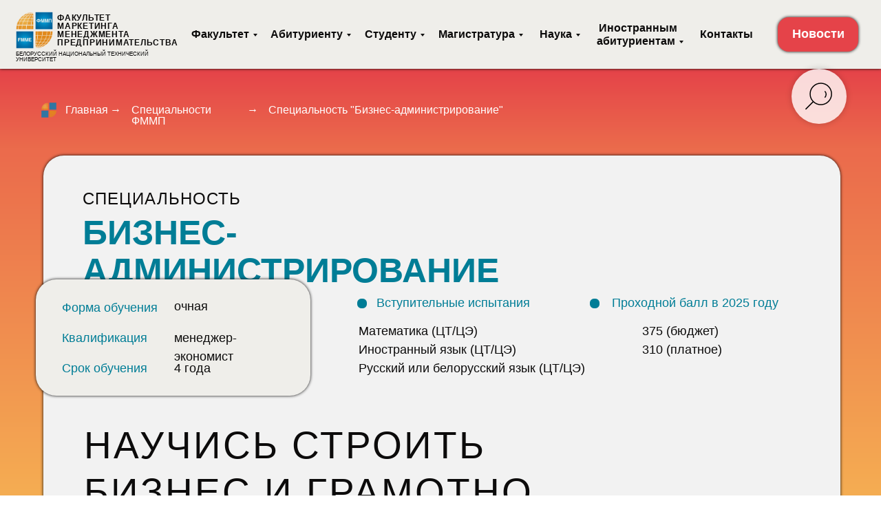

--- FILE ---
content_type: text/html; charset=UTF-8
request_url: https://fmmp.bntu.by/specialnosti/biznes-administrirovanie/
body_size: 40651
content:
<!DOCTYPE html> <html> <head> <meta charset="utf-8" /> <meta http-equiv="Content-Type" content="text/html; charset=utf-8" /> <meta name="viewport" content="width=device-width, initial-scale=1.0" /> <!--metatextblock--> <title>Специальность "Бизнес-администрирование"</title> <meta name="description" content="ФММП приглашает на обучение по специальности &quot;Бизнес-администрирование&quot;" /> <meta name="keywords" content="специальность бизнес администрирование, бизнес администрирование специальность, " /> <meta property="og:url" content="https://fmmp.bntu.by/specialnosti/biznes-administrirovanie" /> <meta property="og:title" content="Специальность &quot;Бизнес-администрирование&quot;" /> <meta property="og:description" content="" /> <meta property="og:type" content="website" /> <meta property="og:image" content="https://static.tildacdn.biz/tild3063-6330-4166-b365-323532613465/__.png" /> <link rel="canonical" href="https://fmmp.bntu.by/specialnosti/biznes-administrirovanie"> <!--/metatextblock--> <meta name="format-detection" content="telephone=no" /> <meta http-equiv="x-dns-prefetch-control" content="on"> <link rel="dns-prefetch" href="https://ws.tildacdn.com"> <link rel="dns-prefetch" href="https://static.tildacdn.biz"> <link rel="dns-prefetch" href="https://fonts.tildacdn.com"> <link rel="shortcut icon" href="https://static.tildacdn.biz/tild6336-6530-4737-a632-653264343964/favicon.ico" type="image/x-icon" /> <link rel="apple-touch-icon" href="https://static.tildacdn.biz/tild3362-6432-4266-b439-333530383363/__.png"> <link rel="apple-touch-icon" sizes="76x76" href="https://static.tildacdn.biz/tild3362-6432-4266-b439-333530383363/__.png"> <link rel="apple-touch-icon" sizes="152x152" href="https://static.tildacdn.biz/tild3362-6432-4266-b439-333530383363/__.png"> <link rel="apple-touch-startup-image" href="https://static.tildacdn.biz/tild3362-6432-4266-b439-333530383363/__.png"> <meta name="msapplication-TileColor" content="#000000"> <meta name="msapplication-TileImage" content="https://static.tildacdn.biz/tild3533-6662-4135-b965-626231303035/__.png"> <!-- Assets --> <script src="https://neo.tildacdn.com/js/tilda-fallback-1.0.min.js" async charset="utf-8"></script> <link rel="stylesheet" href="https://static.tildacdn.biz/css/tilda-grid-3.0.min.css" type="text/css" media="all" onerror="this.loaderr='y';"/> <link rel="stylesheet" href="https://static.tildacdn.biz/ws/project5599425/tilda-blocks-page32724523.min.css?t=1758704840" type="text/css" media="all" onerror="this.loaderr='y';" /> <link rel="stylesheet" href="https://static.tildacdn.biz/css/tilda-animation-2.0.min.css" type="text/css" media="all" onerror="this.loaderr='y';" /> <link rel="stylesheet" href="https://static.tildacdn.biz/css/tilda-menusub-1.0.min.css" type="text/css" media="print" onload="this.media='all';" onerror="this.loaderr='y';" /> <noscript><link rel="stylesheet" href="https://static.tildacdn.biz/css/tilda-menusub-1.0.min.css" type="text/css" media="all" /></noscript> <link rel="stylesheet" href="https://static.tildacdn.biz/css/tilda-forms-1.0.min.css" type="text/css" media="all" onerror="this.loaderr='y';" /> <link rel="stylesheet" href="https://static.tildacdn.biz/css/tilda-slds-1.4.min.css" type="text/css" media="print" onload="this.media='all';" onerror="this.loaderr='y';" /> <noscript><link rel="stylesheet" href="https://static.tildacdn.biz/css/tilda-slds-1.4.min.css" type="text/css" media="all" /></noscript> <link rel="stylesheet" href="https://static.tildacdn.biz/css/tilda-zero-gallery-1.0.min.css" type="text/css" media="all" onerror="this.loaderr='y';" /> <script type="text/javascript">TildaFonts=["427","429","431","433","435"];window.tildafontsswap='y';</script> <script type="text/javascript" src="https://static.tildacdn.biz/js/tilda-fonts.min.js" charset="utf-8" onerror="this.loaderr='y';"></script> <script nomodule src="https://static.tildacdn.biz/js/tilda-polyfill-1.0.min.js" charset="utf-8"></script> <script type="text/javascript">function t_onReady(func) {if(document.readyState!='loading') {func();} else {document.addEventListener('DOMContentLoaded',func);}}
function t_onFuncLoad(funcName,okFunc,time) {if(typeof window[funcName]==='function') {okFunc();} else {setTimeout(function() {t_onFuncLoad(funcName,okFunc,time);},(time||100));}}function t396_initialScale(t){var e=document.getElementById("rec"+t);if(e){var i=e.querySelector(".t396__artboard");if(i){window.tn_scale_initial_window_width||(window.tn_scale_initial_window_width=document.documentElement.clientWidth);var a=window.tn_scale_initial_window_width,r=[],n,l=i.getAttribute("data-artboard-screens");if(l){l=l.split(",");for(var o=0;o<l.length;o++)r[o]=parseInt(l[o],10)}else r=[320,480,640,960,1200];for(var o=0;o<r.length;o++){var d=r[o];a>=d&&(n=d)}var _="edit"===window.allrecords.getAttribute("data-tilda-mode"),c="center"===t396_getFieldValue(i,"valign",n,r),s="grid"===t396_getFieldValue(i,"upscale",n,r),w=t396_getFieldValue(i,"height_vh",n,r),g=t396_getFieldValue(i,"height",n,r),u=!!window.opr&&!!window.opr.addons||!!window.opera||-1!==navigator.userAgent.indexOf(" OPR/");if(!_&&c&&!s&&!w&&g&&!u){var h=parseFloat((a/n).toFixed(3)),f=[i,i.querySelector(".t396__carrier"),i.querySelector(".t396__filter")],v=Math.floor(parseInt(g,10)*h)+"px",p;i.style.setProperty("--initial-scale-height",v);for(var o=0;o<f.length;o++)f[o].style.setProperty("height","var(--initial-scale-height)");t396_scaleInitial__getElementsToScale(i).forEach((function(t){t.style.zoom=h}))}}}}function t396_scaleInitial__getElementsToScale(t){return t?Array.prototype.slice.call(t.children).filter((function(t){return t&&(t.classList.contains("t396__elem")||t.classList.contains("t396__group"))})):[]}function t396_getFieldValue(t,e,i,a){var r,n=a[a.length-1];if(!(r=i===n?t.getAttribute("data-artboard-"+e):t.getAttribute("data-artboard-"+e+"-res-"+i)))for(var l=0;l<a.length;l++){var o=a[l];if(!(o<=i)&&(r=o===n?t.getAttribute("data-artboard-"+e):t.getAttribute("data-artboard-"+e+"-res-"+o)))break}return r}window.TN_SCALE_INITIAL_VER="1.0",window.tn_scale_initial_window_width=null;</script> <script src="https://static.tildacdn.biz/js/jquery-1.10.2.min.js" charset="utf-8" onerror="this.loaderr='y';"></script> <script src="https://static.tildacdn.biz/js/tilda-scripts-3.0.min.js" charset="utf-8" defer onerror="this.loaderr='y';"></script> <script src="https://static.tildacdn.biz/ws/project5599425/tilda-blocks-page32724523.min.js?t=1758704840" charset="utf-8" async onerror="this.loaderr='y';"></script> <script src="https://static.tildacdn.biz/js/tilda-lazyload-1.0.min.js" charset="utf-8" async onerror="this.loaderr='y';"></script> <script src="https://static.tildacdn.biz/js/tilda-animation-2.0.min.js" charset="utf-8" async onerror="this.loaderr='y';"></script> <script src="https://static.tildacdn.biz/js/tilda-zero-1.1.min.js" charset="utf-8" async onerror="this.loaderr='y';"></script> <script src="https://static.tildacdn.biz/js/tilda-menusub-1.0.min.js" charset="utf-8" async onerror="this.loaderr='y';"></script> <script src="https://static.tildacdn.biz/js/tilda-menu-1.0.min.js" charset="utf-8" async onerror="this.loaderr='y';"></script> <script src="https://static.tildacdn.biz/js/tilda-submenublocks-1.0.min.js" charset="utf-8" async onerror="this.loaderr='y';"></script> <script src="https://static.tildacdn.biz/js/tilda-widget-positions-1.0.min.js" charset="utf-8" async onerror="this.loaderr='y';"></script> <script src="https://static.tildacdn.biz/js/tilda-slds-1.4.min.js" charset="utf-8" async onerror="this.loaderr='y';"></script> <script src="https://static.tildacdn.biz/js/tilda-zero-gallery-1.0.min.js" charset="utf-8" async onerror="this.loaderr='y';"></script> <script src="https://static.tildacdn.biz/js/hammer.min.js" charset="utf-8" async onerror="this.loaderr='y';"></script> <script src="https://static.tildacdn.biz/js/tilda-animation-sbs-1.0.min.js" charset="utf-8" async onerror="this.loaderr='y';"></script> <script src="https://static.tildacdn.biz/js/tilda-zero-scale-1.0.min.js" charset="utf-8" async onerror="this.loaderr='y';"></script> <script src="https://static.tildacdn.biz/js/tilda-skiplink-1.0.min.js" charset="utf-8" async onerror="this.loaderr='y';"></script> <script src="https://static.tildacdn.biz/js/tilda-events-1.0.min.js" charset="utf-8" async onerror="this.loaderr='y';"></script> <!-- nominify begin --><!-- Meta Pixel Code --> <script>
  !function(f,b,e,v,n,t,s)
  {if(f.fbq)return;n=f.fbq=function(){n.callMethod?
  n.callMethod.apply(n,arguments):n.queue.push(arguments)};
  if(!f._fbq)f._fbq=n;n.push=n;n.loaded=!0;n.version='2.0';
  n.queue=[];t=b.createElement(e);t.async=!0;
  t.src=v;s=b.getElementsByTagName(e)[0];
  s.parentNode.insertBefore(t,s)}(window, document,'script',
  'https://connect.facebook.net/en_US/fbevents.js');
  fbq('init', '227545523316833');
  fbq('track', 'PageView');
</script> <noscript><img height="1" width="1" style="display:none"
  src="https://www.facebook.com/tr?id=227545523316833&ev=PageView&noscript=1"
/></noscript> <!-- End Meta Pixel Code --><!-- nominify end --><script type="text/javascript">window.dataLayer=window.dataLayer||[];</script> <!-- Global Site Tag (gtag.js) - Google Analytics --> <script type="text/javascript" data-tilda-cookie-type="analytics">window.mainTracker='gtag';window.gtagTrackerID='G-VVB2QHFJ1T';function gtag(){dataLayer.push(arguments);}
setTimeout(function(){(function(w,d,s,i){var f=d.getElementsByTagName(s)[0],j=d.createElement(s);j.async=true;j.src='https://www.googletagmanager.com/gtag/js?id='+i;f.parentNode.insertBefore(j,f);gtag('js',new Date());gtag('config',i,{});})(window,document,'script',window.gtagTrackerID);},2000);</script> <script type="text/javascript">(function() {if((/bot|google|yandex|baidu|bing|msn|duckduckbot|teoma|slurp|crawler|spider|robot|crawling|facebook/i.test(navigator.userAgent))===false&&typeof(sessionStorage)!='undefined'&&sessionStorage.getItem('visited')!=='y'&&document.visibilityState){var style=document.createElement('style');style.type='text/css';style.innerHTML='@media screen and (min-width: 980px) {.t-records {opacity: 0;}.t-records_animated {-webkit-transition: opacity ease-in-out .2s;-moz-transition: opacity ease-in-out .2s;-o-transition: opacity ease-in-out .2s;transition: opacity ease-in-out .2s;}.t-records.t-records_visible {opacity: 1;}}';document.getElementsByTagName('head')[0].appendChild(style);function t_setvisRecs(){var alr=document.querySelectorAll('.t-records');Array.prototype.forEach.call(alr,function(el) {el.classList.add("t-records_animated");});setTimeout(function() {Array.prototype.forEach.call(alr,function(el) {el.classList.add("t-records_visible");});sessionStorage.setItem("visited","y");},400);}
document.addEventListener('DOMContentLoaded',t_setvisRecs);}})();</script></head> <body class="t-body" style="margin:0;"> <!--allrecords--> <div id="allrecords" class="t-records" data-hook="blocks-collection-content-node" data-tilda-project-id="5599425" data-tilda-page-id="32724523" data-tilda-page-alias="specialnosti/biznes-administrirovanie" data-tilda-formskey="5345cd1692c33e2c2d0f735675599425" data-tilda-lazy="yes" data-tilda-root-zone="biz" data-tilda-project-headcode="yes" data-tilda-project-country="BY"> <!--header--> <header id="t-header" class="t-records" data-hook="blocks-collection-content-node" data-tilda-project-id="5599425" data-tilda-page-id="32710467" data-tilda-formskey="5345cd1692c33e2c2d0f735675599425" data-tilda-lazy="yes" data-tilda-root-zone="biz" data-tilda-project-headcode="yes" data-tilda-project-country="BY"> <div id="rec528717130" class="r t-rec" style=" " data-animationappear="off" data-record-type="396"> <!-- T396 --> <style>#rec528717130 .t396__artboard {height:100px;overflow:visible;}#rec528717130 .t396__filter {height:100px;}#rec528717130 .t396__carrier{height:100px;background-position:center center;background-attachment:fixed;transform:translate3d(0,0,0);-moz-transform:unset;background-size:cover;background-repeat:no-repeat;}@media screen and (min-width:1199px) {#rec528717130 .t396__carrier-wrapper {position:absolute;width:100%;height:100%;top:0;left:0;-webkit-clip-path:inset(0 0 0 0);clip-path:inset(0 0 0 0);}#rec528717130 .t396__carrier{position:fixed;display:block;width:100%;height:100% !important;top:0;left:0;background-size:cover;background-position:center center;transform:translateZ(0);will-change:transform;pointer-events:none;}}@media screen and (max-width:1199px) {#rec528717130 .t396__carrier-wrapper {position:absolute;width:100%;height:100%;top:0;left:0;-webkit-clip-path:inset(0 0 0 0);clip-path:inset(0 0 0 0);}}@media screen and (max-width:1199px) {#rec528717130 .t396__artboard,#rec528717130 .t396__filter,#rec528717130 .t396__carrier {}#rec528717130 .t396__filter {}#rec528717130 .t396__carrier {background-attachment:scroll;}}@media screen and (max-width:959px) {#rec528717130 .t396__artboard,#rec528717130 .t396__filter,#rec528717130 .t396__carrier {}#rec528717130 .t396__filter {}#rec528717130 .t396__carrier {background-attachment:scroll;}}@media screen and (max-width:639px) {#rec528717130 .t396__artboard,#rec528717130 .t396__filter,#rec528717130 .t396__carrier {}#rec528717130 .t396__filter {}#rec528717130 .t396__carrier {background-attachment:scroll;}}@media screen and (max-width:479px) {#rec528717130 .t396__artboard,#rec528717130 .t396__filter,#rec528717130 .t396__carrier {}#rec528717130 .t396__filter {}#rec528717130 .t396__carrier {background-attachment:scroll;}}#rec528717130 .tn-elem[data-elem-id="1673262359563"]{color:#0c0b0b;text-align:center;z-index:37;top:100px;left:607px;width:74px;height:40px;}#rec528717130 .tn-elem[data-elem-id="1673262359563"] .tn-atom{color:#0c0b0b;font-size:16px;font-family:'FuturaPT',Arial,sans-serif;line-height:1.55;font-weight:600;background-position:center center;border-color:transparent ;border-style:solid;transition:background-color 0.2s ease-in-out,color 0.2s ease-in-out,border-color 0.2s ease-in-out;}@media (hover),(min-width:0\0) {#rec528717130 .tn-elem[data-elem-id="1673262359563"] .tn-atom:hover {}#rec528717130 .tn-elem[data-elem-id="1673262359563"] .tn-atom:hover {color:#0c0b0b;}}@media screen and (max-width:1199px) {#rec528717130 .tn-elem[data-elem-id="1673262359563"] {width:46px;height:40px;}#rec528717130 .tn-elem[data-elem-id="1673262359563"]{color:#0c0b0b;}#rec528717130 .tn-elem[data-elem-id="1673262359563"] .tn-atom{color:#0c0b0b;font-size:12px;background-size:cover;}}@media screen and (max-width:959px) {#rec528717130 .tn-elem[data-elem-id="1673262359563"] {}#rec528717130 .tn-elem[data-elem-id="1673262359563"]{color:#0c0b0b;}#rec528717130 .tn-elem[data-elem-id="1673262359563"] .tn-atom{color:#0c0b0b;font-size:10px;background-size:cover;opacity:0;}}@media screen and (max-width:639px) {}@media screen and (max-width:479px) {}#rec528717130 .tn-elem[data-elem-id="1673262359565"]{color:#0c0b0b;text-align:center;z-index:38;top:100px;left:107px;width:100px;height:40px;}#rec528717130 .tn-elem[data-elem-id="1673262359565"] .tn-atom{color:#0c0b0b;font-size:16px;font-family:'FuturaPT',Arial,sans-serif;line-height:1.55;font-weight:600;background-position:center center;border-color:transparent ;border-style:solid;transition:background-color 0.2s ease-in-out,color 0.2s ease-in-out,border-color 0.2s ease-in-out;}@media (hover),(min-width:0\0) {#rec528717130 .tn-elem[data-elem-id="1673262359565"] .tn-atom:hover {}#rec528717130 .tn-elem[data-elem-id="1673262359565"] .tn-atom:hover {color:#0c0b0b;}}@media screen and (max-width:1199px) {#rec528717130 .tn-elem[data-elem-id="1673262359565"] {width:69px;height:40px;}#rec528717130 .tn-elem[data-elem-id="1673262359565"]{color:#0c0b0b;}#rec528717130 .tn-elem[data-elem-id="1673262359565"] .tn-atom{color:#0c0b0b;font-size:12px;background-size:cover;}}@media screen and (max-width:959px) {#rec528717130 .tn-elem[data-elem-id="1673262359565"] {}#rec528717130 .tn-elem[data-elem-id="1673262359565"]{color:#0c0b0b;}#rec528717130 .tn-elem[data-elem-id="1673262359565"] .tn-atom{color:#0c0b0b;font-size:10px;background-size:cover;opacity:0;}}@media screen and (max-width:639px) {}@media screen and (max-width:479px) {}#rec528717130 .tn-elem[data-elem-id="1673262359568"]{color:#0c0b0b;text-align:center;z-index:39;top:100px;left:222px;width:120px;height:40px;}#rec528717130 .tn-elem[data-elem-id="1673262359568"] .tn-atom{color:#0c0b0b;font-size:16px;font-family:'FuturaPT',Arial,sans-serif;line-height:1.55;font-weight:600;background-position:center center;border-color:transparent ;border-style:solid;transition:background-color 0.2s ease-in-out,color 0.2s ease-in-out,border-color 0.2s ease-in-out;}@media (hover),(min-width:0\0) {#rec528717130 .tn-elem[data-elem-id="1673262359568"] .tn-atom:hover {}#rec528717130 .tn-elem[data-elem-id="1673262359568"] .tn-atom:hover {color:#0c0b0b;}}@media screen and (max-width:1199px) {#rec528717130 .tn-elem[data-elem-id="1673262359568"] {width:83px;height:40px;}#rec528717130 .tn-elem[data-elem-id="1673262359568"]{color:#0c0b0b;}#rec528717130 .tn-elem[data-elem-id="1673262359568"] .tn-atom{color:#0c0b0b;font-size:12px;background-size:cover;}}@media screen and (max-width:959px) {#rec528717130 .tn-elem[data-elem-id="1673262359568"] {}#rec528717130 .tn-elem[data-elem-id="1673262359568"]{color:#0c0b0b;}#rec528717130 .tn-elem[data-elem-id="1673262359568"] .tn-atom{color:#0c0b0b;font-size:10px;background-size:cover;opacity:0;}}@media screen and (max-width:639px) {}@media screen and (max-width:479px) {}#rec528717130 .tn-elem[data-elem-id="1673262359570"]{color:#0c0b0b;text-align:center;z-index:40;top:100px;left:357px;width:95px;height:40px;}#rec528717130 .tn-elem[data-elem-id="1673262359570"] .tn-atom{color:#0c0b0b;font-size:16px;font-family:'FuturaPT',Arial,sans-serif;line-height:1.55;font-weight:600;background-position:center center;border-color:transparent ;border-style:solid;transition:background-color 0.2s ease-in-out,color 0.2s ease-in-out,border-color 0.2s ease-in-out;}@media (hover),(min-width:0\0) {#rec528717130 .tn-elem[data-elem-id="1673262359570"] .tn-atom:hover {}#rec528717130 .tn-elem[data-elem-id="1673262359570"] .tn-atom:hover {color:#0c0b0b;}}@media screen and (max-width:1199px) {#rec528717130 .tn-elem[data-elem-id="1673262359570"] {width:61px;height:40px;}#rec528717130 .tn-elem[data-elem-id="1673262359570"]{color:#0c0b0b;}#rec528717130 .tn-elem[data-elem-id="1673262359570"] .tn-atom{color:#0c0b0b;font-size:12px;background-size:cover;}}@media screen and (max-width:959px) {#rec528717130 .tn-elem[data-elem-id="1673262359570"] {}#rec528717130 .tn-elem[data-elem-id="1673262359570"]{color:#0c0b0b;}#rec528717130 .tn-elem[data-elem-id="1673262359570"] .tn-atom{color:#0c0b0b;font-size:10px;background-size:cover;opacity:0;}}@media screen and (max-width:639px) {}@media screen and (max-width:479px) {}#rec528717130 .tn-elem[data-elem-id="1673262359572"]{color:#0c0b0b;text-align:center;z-index:41;top:100px;left:467px;width:125px;height:40px;}#rec528717130 .tn-elem[data-elem-id="1673262359572"] .tn-atom{color:#0c0b0b;font-size:16px;font-family:'FuturaPT',Arial,sans-serif;line-height:1.55;font-weight:600;background-position:center center;border-color:transparent ;border-style:solid;transition:background-color 0.2s ease-in-out,color 0.2s ease-in-out,border-color 0.2s ease-in-out;}@media (hover),(min-width:0\0) {#rec528717130 .tn-elem[data-elem-id="1673262359572"] .tn-atom:hover {}#rec528717130 .tn-elem[data-elem-id="1673262359572"] .tn-atom:hover {color:#0c0b0b;}}@media screen and (max-width:1199px) {#rec528717130 .tn-elem[data-elem-id="1673262359572"] {width:87px;height:40px;}#rec528717130 .tn-elem[data-elem-id="1673262359572"]{color:#0c0b0b;}#rec528717130 .tn-elem[data-elem-id="1673262359572"] .tn-atom{color:#0c0b0b;font-size:12px;background-size:cover;}}@media screen and (max-width:959px) {#rec528717130 .tn-elem[data-elem-id="1673262359572"] {}#rec528717130 .tn-elem[data-elem-id="1673262359572"]{color:#0c0b0b;}#rec528717130 .tn-elem[data-elem-id="1673262359572"] .tn-atom{color:#0c0b0b;font-size:10px;background-size:cover;opacity:0;}}@media screen and (max-width:639px) {}@media screen and (max-width:479px) {}#rec528717130 .tn-elem[data-elem-id="1673262359574"]{color:#0c0b0b;text-align:center;z-index:42;top:92px;left:696px;width:130px;height:56px;}#rec528717130 .tn-elem[data-elem-id="1673262359574"] .tn-atom{color:#0c0b0b;font-size:16px;font-family:'FuturaPT',Arial,sans-serif;line-height:1.2;font-weight:600;background-position:center center;border-color:transparent ;border-style:solid;transition:background-color 0.2s ease-in-out,color 0.2s ease-in-out,border-color 0.2s ease-in-out;}@media (hover),(min-width:0\0) {#rec528717130 .tn-elem[data-elem-id="1673262359574"] .tn-atom:hover {}#rec528717130 .tn-elem[data-elem-id="1673262359574"] .tn-atom:hover {color:#0c0b0b;}}@media screen and (max-width:1199px) {#rec528717130 .tn-elem[data-elem-id="1673262359574"] {width:90px;height:56px;}#rec528717130 .tn-elem[data-elem-id="1673262359574"]{color:#0c0b0b;}#rec528717130 .tn-elem[data-elem-id="1673262359574"] .tn-atom{color:#0c0b0b;font-size:12px;background-size:cover;}}@media screen and (max-width:959px) {#rec528717130 .tn-elem[data-elem-id="1673262359574"] {}#rec528717130 .tn-elem[data-elem-id="1673262359574"]{color:#0c0b0b;}#rec528717130 .tn-elem[data-elem-id="1673262359574"] .tn-atom{color:#0c0b0b;font-size:10px;background-size:cover;opacity:0;}}@media screen and (max-width:639px) {}@media screen and (max-width:479px) {}#rec528717130 .tn-elem[data-elem-id="1673262359577"]{color:#0c0b0b;text-align:center;z-index:43;top:92px;left:841px;width:96px;height:56px;}#rec528717130 .tn-elem[data-elem-id="1673262359577"] .tn-atom{color:#0c0b0b;font-size:16px;font-family:'FuturaPT',Arial,sans-serif;line-height:1.2;font-weight:600;background-position:center center;border-color:transparent ;border-style:solid;transition:background-color 0.2s ease-in-out,color 0.2s ease-in-out,border-color 0.2s ease-in-out;}@media (hover),(min-width:0\0) {#rec528717130 .tn-elem[data-elem-id="1673262359577"] .tn-atom:hover {}#rec528717130 .tn-elem[data-elem-id="1673262359577"] .tn-atom:hover {color:#0c0b0b;}}@media screen and (max-width:1199px) {#rec528717130 .tn-elem[data-elem-id="1673262359577"] {width:62px;height:56px;}#rec528717130 .tn-elem[data-elem-id="1673262359577"]{color:#0c0b0b;}#rec528717130 .tn-elem[data-elem-id="1673262359577"] .tn-atom{color:#0c0b0b;font-size:12px;background-size:cover;}}@media screen and (max-width:959px) {#rec528717130 .tn-elem[data-elem-id="1673262359577"] {}#rec528717130 .tn-elem[data-elem-id="1673262359577"]{color:#0c0b0b;}#rec528717130 .tn-elem[data-elem-id="1673262359577"] .tn-atom{color:#0c0b0b;font-size:10px;background-size:cover;opacity:0;}}@media screen and (max-width:639px) {}@media screen and (max-width:479px) {}#rec528717130 .tn-elem[data-elem-id="1673262359552"]{z-index:33;top:16px;left:101px;width:54px;height:auto;}#rec528717130 .tn-elem.t396__elem--anim-hidden[data-elem-id="1673262359552"] {opacity:0;}#rec528717130 .tn-elem[data-elem-id="1673262359552"] .tn-atom{background-position:center center;border-color:transparent ;border-style:solid;}#rec528717130 .tn-elem[data-elem-id="1673262359552"] .tn-atom__img {}@media screen and (max-width:1199px) {#rec528717130 .tn-elem[data-elem-id="1673262359552"] {height:auto;}}@media screen and (max-width:959px) {#rec528717130 .tn-elem[data-elem-id="1673262359552"] {width:50px;height:auto;}}@media screen and (max-width:639px) {#rec528717130 .tn-elem[data-elem-id="1673262359552"] {height:auto;}}@media screen and (max-width:479px) {#rec528717130 .tn-elem[data-elem-id="1673262359552"] {height:auto;}}#rec528717130 .tn-elem[data-elem-id="1673262359555"]{color:#0c0b0b;z-index:34;top:19px;left:161px;width:178px;height:auto;}#rec528717130 .tn-elem[data-elem-id="1673262359555"] .tn-atom{color:#0c0b0b;font-size:12px;font-family:'MyriadPro',Arial,sans-serif;line-height:1;font-weight:900;letter-spacing:0.75px;background-position:center center;border-color:transparent ;border-style:solid;}@media screen and (max-width:1199px) {#rec528717130 .tn-elem[data-elem-id="1673262359555"] {height:auto;}}@media screen and (max-width:959px) {#rec528717130 .tn-elem[data-elem-id="1673262359555"] {height:auto;}}@media screen and (max-width:639px) {#rec528717130 .tn-elem[data-elem-id="1673262359555"] {height:auto;}}@media screen and (max-width:479px) {#rec528717130 .tn-elem[data-elem-id="1673262359555"] {height:auto;}}#rec528717130 .tn-elem[data-elem-id="1673262359557"]{color:#0c0b0b;z-index:35;top:74px;left:101px;width:249px;height:auto;}#rec528717130 .tn-elem[data-elem-id="1673262359557"] .tn-atom{color:#0c0b0b;font-size:8px;font-family:'MyriadPro',Arial,sans-serif;line-height:1;font-weight:400;background-position:center center;border-color:transparent ;border-style:solid;}@media screen and (max-width:1199px) {#rec528717130 .tn-elem[data-elem-id="1673262359557"] {height:auto;}}@media screen and (max-width:959px) {#rec528717130 .tn-elem[data-elem-id="1673262359557"] {height:auto;}}@media screen and (max-width:639px) {#rec528717130 .tn-elem[data-elem-id="1673262359557"] {height:auto;}}@media screen and (max-width:479px) {#rec528717130 .tn-elem[data-elem-id="1673262359557"] {height:auto;}}#rec528717130 .tn-elem[data-elem-id="1673262359560"]{z-index:36;top:16px;left:101px;width:54px;height:auto;}#rec528717130 .tn-elem.t396__elem--anim-hidden[data-elem-id="1673262359560"] {opacity:0;}#rec528717130 .tn-elem[data-elem-id="1673262359560"] .tn-atom{background-position:center center;border-color:transparent ;border-style:solid;}#rec528717130 .tn-elem[data-elem-id="1673262359560"] .tn-atom__img {}@media screen and (max-width:1199px) {#rec528717130 .tn-elem[data-elem-id="1673262359560"] {height:auto;}}@media screen and (max-width:959px) {#rec528717130 .tn-elem[data-elem-id="1673262359560"] {width:50px;height:auto;}}@media screen and (max-width:639px) {#rec528717130 .tn-elem[data-elem-id="1673262359560"] {height:auto;}}@media screen and (max-width:479px) {#rec528717130 .tn-elem[data-elem-id="1673262359560"] {height:auto;}}#rec528717130 .tn-elem[data-elem-id="1673262359545"]{z-index:31;top:0px;left:calc(50% - 50% + 0px);width:100%;height:100px;}#rec528717130 .tn-elem[data-elem-id="1673262359545"] .tn-atom{background-color:#efeeea;background-position:center center;border-color:transparent ;border-style:solid;box-shadow:0px 0px 4px 0px rgba(12,11,11,1);}@media screen and (max-width:1199px) {#rec528717130 .tn-elem[data-elem-id="1673262359545"] {top:0px;left:calc(50% - 50% + -1px);}}@media screen and (max-width:959px) {}@media screen and (max-width:639px) {}@media screen and (max-width:479px) {}#rec528717130 .tn-elem[data-elem-id="1673262359549"]{color:#ffffff;text-align:center;z-index:32;top:25px;left:calc(100% - 117px + -33px);width:117px;height:50px;}#rec528717130 .tn-elem[data-elem-id="1673262359549"] .tn-atom{color:#ffffff;font-size:18px;font-family:'FuturaPT',Arial,sans-serif;line-height:1.55;font-weight:600;border-width:3px;border-radius:16px;background-color:#e54349;background-position:center center;border-color:transparent ;border-style:solid;transition:background-color 0.2s ease-in-out,color 0.2s ease-in-out,border-color 0.2s ease-in-out;box-shadow:0px 0px 4px 0px rgba(12,11,11,1);}@media (hover),(min-width:0\0) {#rec528717130 .tn-elem[data-elem-id="1673262359549"] .tn-atom:hover {background-color:#007d96;background-image:none;}#rec528717130 .tn-elem[data-elem-id="1673262359549"] .tn-atom:hover {color:#ffffff;}}@media screen and (max-width:1199px) {#rec528717130 .tn-elem[data-elem-id="1673262359549"] {top:25px;left:calc(100% - 117px + -33px);width:89px;height:50px;}#rec528717130 .tn-elem[data-elem-id="1673262359549"]{color:#ffffff;}#rec528717130 .tn-elem[data-elem-id="1673262359549"] .tn-atom{color:#ffffff;font-size:14px;background-color:#e54349;background-size:cover;}}@media screen and (max-width:959px) {#rec528717130 .tn-elem[data-elem-id="1673262359549"] {top:5px;left:calc(100% - 117px + -1631px);}#rec528717130 .tn-elem[data-elem-id="1673262359549"]{color:#0c0b0b;}#rec528717130 .tn-elem[data-elem-id="1673262359549"] .tn-atom{color:#0c0b0b;background-color:#ffffff;background-size:cover;}}@media screen and (max-width:639px) {#rec528717130 .tn-elem[data-elem-id="1673262359549"] {top:30px;left:calc(100% - 117px + -1621px);}#rec528717130 .tn-elem[data-elem-id="1673262359549"]{color:#0c0b0b;}#rec528717130 .tn-elem[data-elem-id="1673262359549"] .tn-atom{color:#0c0b0b;background-color:#ffffff;background-size:cover;}}@media screen and (max-width:479px) {#rec528717130 .tn-elem[data-elem-id="1673262359549"] {top:-90px;left:calc(100% - 117px + 245px);}#rec528717130 .tn-elem[data-elem-id="1673262359549"]{color:#0c0b0b;}#rec528717130 .tn-elem[data-elem-id="1673262359549"] .tn-atom{color:#0c0b0b;background-color:#ffffff;background-size:cover;opacity:0;}}#rec528717130 .tn-elem[data-elem-id="1674551957899"]{z-index:44;top:-80px;left:calc(100% - 44px + 3764px);width:44px;height:auto;}#rec528717130 .tn-elem[data-elem-id="1674551957899"] .tn-atom{background-position:center center;border-color:transparent ;border-style:solid;}#rec528717130 .tn-elem[data-elem-id="1674551957899"] .tn-atom__img {}@media screen and (max-width:1199px) {}@media screen and (max-width:959px) {#rec528717130 .tn-elem[data-elem-id="1674551957899"] {top:36px;left:calc(100% - 44px + -11px);width:49px;height:auto;}}@media screen and (max-width:639px) {#rec528717130 .tn-elem[data-elem-id="1674551957899"] {top:36px;left:calc(100% - 44px + -11px);height:auto;}}@media screen and (max-width:479px) {#rec528717130 .tn-elem[data-elem-id="1674551957899"] {top:0px;left:calc(100% - 44px + -10px);width:40px;height:auto;}}</style> <div class='t396'> <div class="t396__artboard" data-artboard-recid="528717130" data-artboard-screens="320,480,640,960,1200" data-artboard-height="100" data-artboard-valign="center" data-artboard-upscale="grid" data-artboard-ovrflw="visible"> <div class="t396__carrier-wrapper"> <div class="t396__carrier" data-artboard-recid="528717130"></div> </div> <div class="t396__filter" data-artboard-recid="528717130"></div> <div class='t396__elem tn-elem tn-elem__5287171301673262359563' data-elem-id='1673262359563' data-elem-type='button' data-field-top-value="30" data-field-left-value="733" data-field-height-value="40" data-field-width-value="74" data-field-axisy-value="top" data-field-axisx-value="left" data-field-container-value="grid" data-field-topunits-value="px" data-field-leftunits-value="px" data-field-heightunits-value="" data-field-widthunits-value="" data-field-fontsize-value="16" data-field-top-res-640-value="-70" data-field-left-res-640-value="426" data-field-fontsize-res-640-value="10" data-field-top-res-960-value="29" data-field-left-res-960-value="607" data-field-height-res-960-value="40" data-field-width-res-960-value="46" data-field-container-res-960-value="grid" data-field-fontsize-res-960-value="12"> <a class='tn-atom' href="#submenu:nauka">Наука</a> </div> <div class='t396__elem tn-elem tn-elem__5287171301673262359565' data-elem-id='1673262359565' data-elem-type='button' data-field-top-value="30" data-field-left-value="233" data-field-height-value="40" data-field-width-value="100" data-field-axisy-value="top" data-field-axisx-value="left" data-field-container-value="grid" data-field-topunits-value="px" data-field-leftunits-value="px" data-field-heightunits-value="" data-field-widthunits-value="" data-field-fontsize-value="16" data-field-top-res-640-value="-70" data-field-left-res-640-value="126" data-field-fontsize-res-640-value="10" data-field-top-res-960-value="29" data-field-left-res-960-value="228" data-field-height-res-960-value="40" data-field-width-res-960-value="69" data-field-container-res-960-value="grid" data-field-fontsize-res-960-value="12"> <a class='tn-atom' href="#submenu:fakultet">Факультет</a> </div> <div class='t396__elem tn-elem tn-elem__5287171301673262359568' data-elem-id='1673262359568' data-elem-type='button' data-field-top-value="30" data-field-left-value="348" data-field-height-value="40" data-field-width-value="120" data-field-axisy-value="top" data-field-axisx-value="left" data-field-container-value="grid" data-field-topunits-value="px" data-field-leftunits-value="px" data-field-heightunits-value="" data-field-widthunits-value="" data-field-fontsize-value="16" data-field-top-res-640-value="-70" data-field-left-res-640-value="226" data-field-fontsize-res-640-value="10" data-field-top-res-960-value="29" data-field-left-res-960-value="316" data-field-height-res-960-value="40" data-field-width-res-960-value="83" data-field-container-res-960-value="grid" data-field-fontsize-res-960-value="12"> <a class='tn-atom' href="#submenu:abiturientu">Абитуриенту</a> </div> <div class='t396__elem tn-elem tn-elem__5287171301673262359570' data-elem-id='1673262359570' data-elem-type='button' data-field-top-value="30" data-field-left-value="483" data-field-height-value="40" data-field-width-value="95" data-field-axisy-value="top" data-field-axisx-value="left" data-field-container-value="grid" data-field-topunits-value="px" data-field-leftunits-value="px" data-field-heightunits-value="" data-field-widthunits-value="" data-field-fontsize-value="16" data-field-top-res-640-value="-70" data-field-left-res-640-value="526" data-field-fontsize-res-640-value="10" data-field-top-res-960-value="29" data-field-left-res-960-value="419" data-field-height-res-960-value="40" data-field-width-res-960-value="61" data-field-container-res-960-value="grid" data-field-fontsize-res-960-value="12"> <a class='tn-atom' href="#submenu:studentu">Студенту</a> </div> <div class='t396__elem tn-elem tn-elem__5287171301673262359572' data-elem-id='1673262359572' data-elem-type='button' data-field-top-value="30" data-field-left-value="593" data-field-height-value="40" data-field-width-value="125" data-field-axisy-value="top" data-field-axisx-value="left" data-field-container-value="grid" data-field-topunits-value="px" data-field-leftunits-value="px" data-field-heightunits-value="" data-field-widthunits-value="" data-field-fontsize-value="16" data-field-top-res-640-value="-70" data-field-left-res-640-value="326" data-field-fontsize-res-640-value="10" data-field-top-res-960-value="29" data-field-left-res-960-value="500" data-field-height-res-960-value="40" data-field-width-res-960-value="87" data-field-container-res-960-value="grid" data-field-fontsize-res-960-value="12"> <a class='tn-atom' href="#submenu:magistratura">Магистратура</a> </div> <div class='t396__elem tn-elem tn-elem__5287171301673262359574' data-elem-id='1673262359574' data-elem-type='button' data-field-top-value="22" data-field-left-value="822" data-field-height-value="56" data-field-width-value="130" data-field-axisy-value="top" data-field-axisx-value="left" data-field-container-value="grid" data-field-topunits-value="px" data-field-leftunits-value="px" data-field-heightunits-value="" data-field-widthunits-value="" data-field-fontsize-value="16" data-field-top-res-640-value="-60px" data-field-left-res-640-value="436px" data-field-fontsize-res-640-value="10" data-field-top-res-960-value="22" data-field-left-res-960-value="673" data-field-height-res-960-value="56" data-field-width-res-960-value="90" data-field-container-res-960-value="grid" data-field-fontsize-res-960-value="12"> <a class='tn-atom' href="#submenu:international">Иностранным абитуриентам</a> </div> <div class='t396__elem tn-elem tn-elem__5287171301673262359577' data-elem-id='1673262359577' data-elem-type='button' data-field-top-value="22" data-field-left-value="967" data-field-height-value="56" data-field-width-value="96" data-field-axisy-value="top" data-field-axisx-value="left" data-field-container-value="grid" data-field-topunits-value="px" data-field-leftunits-value="px" data-field-heightunits-value="" data-field-widthunits-value="" data-field-fontsize-value="16" data-field-top-res-640-value="-50px" data-field-left-res-640-value="446px" data-field-fontsize-res-640-value="10" data-field-top-res-960-value="22" data-field-left-res-960-value="783" data-field-height-res-960-value="56" data-field-width-res-960-value="62" data-field-container-res-960-value="grid" data-field-fontsize-res-960-value="12"> <a class='tn-atom' href="https://fmmp.bntu.by/kontakty/" target="_blank">Контакты</a> </div> <div class='t396__elem tn-elem tn-elem__5287171301673262359552 ' data-elem-id='1673262359552' data-elem-type='image' data-field-top-value="17" data-field-left-value="23" data-field-width-value="54" data-field-axisy-value="top" data-field-axisx-value="left" data-field-container-value="window" data-field-topunits-value="px" data-field-leftunits-value="px" data-field-heightunits-value="" data-field-widthunits-value="px" data-animate-mobile="y" data-animate-sbs-event="intoview" data-animate-sbs-trg="1" data-animate-sbs-trgofst="0" data-animate-sbs-loop="loop" data-animate-sbs-opts="[{'ti':'0','mx':'0','my':'0','sx':'1','sy':'1','op':'1','ro':'0','bl':'0','ea':'','dt':'0'},{'ti':2000,'mx':'0','my':'0','sx':'1','sy':'1','op':'1','ro':'0','bl':'0','ea':'','dt':'0'},{'ti':0,'mx':'0','my':'0','sx':'1','sy':'1','op':0,'ro':'0','bl':'0','ea':'','dt':'0'},{'ti':2000,'mx':'0','my':'0','sx':'1','sy':'1','op':0,'ro':'0','bl':'0','ea':'','dt':'0'},{'ti':0,'mx':'0','my':'0','sx':'1','sy':'1','op':1,'ro':'0','bl':'0','ea':'','dt':'0'}]" data-field-filewidth-value="1080" data-field-fileheight-value="1080" data-field-top-res-320-value="19" data-field-left-res-320-value="10" data-field-top-res-480-value="19" data-field-left-res-480-value="12" data-field-top-res-640-value="18" data-field-left-res-640-value="13" data-field-width-res-640-value="50" data-field-top-res-960-value="16" data-field-left-res-960-value="12" data-field-container-res-960-value="window"> <a class='tn-atom' href="https://fmmp.bntu.by/" target="_blank"> <img class='tn-atom__img t-img' data-original='https://static.tildacdn.biz/tild3963-3034-4237-a531-313461653063/__.png'
src='https://thb.tildacdn.biz/tild3963-3034-4237-a531-313461653063/-/resize/20x/__.png'
alt='' imgfield='tn_img_1673262359552'
/> </a> </div> <div class='t396__elem tn-elem tn-elem__5287171301673262359555' data-elem-id='1673262359555' data-elem-type='text' data-field-top-value="20" data-field-left-value="83" data-field-width-value="178" data-field-axisy-value="top" data-field-axisx-value="left" data-field-container-value="window" data-field-topunits-value="px" data-field-leftunits-value="px" data-field-heightunits-value="" data-field-widthunits-value="px" data-field-fontsize-value="12" data-field-top-res-320-value="21" data-field-left-res-320-value="65" data-field-top-res-480-value="21" data-field-left-res-480-value="67" data-field-top-res-640-value="20" data-field-left-res-640-value="68" data-field-top-res-960-value="20" data-field-left-res-960-value="72"> <div class='tn-atom'><a href="https://fmmp.bntu.by/"target="_blank"style="color: inherit">ФАКУЛЬТЕТ<br>МАРКЕТИНГА<br>МЕНЕДЖМЕНТА<br>ПРЕДПРИНИМАТЕЛЬСТВА</a></div> </div> <div class='t396__elem tn-elem tn-elem__5287171301673262359557' data-elem-id='1673262359557' data-elem-type='text' data-field-top-value="75" data-field-left-value="23" data-field-width-value="249" data-field-axisy-value="top" data-field-axisx-value="left" data-field-container-value="window" data-field-topunits-value="px" data-field-leftunits-value="px" data-field-heightunits-value="" data-field-widthunits-value="px" data-field-fontsize-value="8" data-field-top-res-320-value="74" data-field-left-res-320-value="10" data-field-top-res-480-value="74" data-field-left-res-480-value="12" data-field-top-res-640-value="75" data-field-left-res-640-value="13" data-field-top-res-960-value="75" data-field-left-res-960-value="11"> <div class='tn-atom'><a href="https://fmmp.bntu.by/"target="_blank"style="color: inherit">БЕЛОРУССКИЙ НАЦИОНАЛЬНЫЙ ТЕХНИЧЕСКИЙ УНИВЕРСИТЕТ</a></div> </div> <div class='t396__elem tn-elem tn-elem__5287171301673262359560 t396__elem--anim-hidden' data-elem-id='1673262359560' data-elem-type='image' data-field-top-value="17" data-field-left-value="23" data-field-width-value="54" data-field-axisy-value="top" data-field-axisx-value="left" data-field-container-value="window" data-field-topunits-value="px" data-field-leftunits-value="px" data-field-heightunits-value="" data-field-widthunits-value="px" data-animate-mobile="y" data-animate-sbs-event="intoview" data-animate-sbs-trg="1" data-animate-sbs-trgofst="0" data-animate-sbs-loop="loop" data-animate-sbs-opts="[{'ti':'0','mx':'0','my':'0','sx':'1','sy':'1','op':'1','ro':'0','bl':'0','ea':'','dt':'0'},{'ti':0,'mx':'0','my':'0','sx':'1','sy':'1','op':0,'ro':'0','bl':'0','ea':'','dt':'0'},{'ti':2000,'mx':'0','my':'0','sx':'1','sy':'1','op':0,'ro':'0','bl':'0','ea':'','dt':'0'},{'ti':0,'mx':'0','my':'0','sx':'1','sy':'1','op':1,'ro':'0','bl':'0','ea':'','dt':'0'},{'ti':2000,'mx':'0','my':'0','sx':'1','sy':'1','op':1,'ro':'0','bl':'0','ea':'','dt':'0'}]" data-field-filewidth-value="1080" data-field-fileheight-value="1080" data-field-top-res-320-value="19" data-field-left-res-320-value="10" data-field-top-res-480-value="19" data-field-left-res-480-value="12" data-field-top-res-640-value="18" data-field-left-res-640-value="13" data-field-width-res-640-value="50" data-field-top-res-960-value="16" data-field-left-res-960-value="12" data-field-container-res-960-value="window"> <a class='tn-atom' href="https://fmmp.bntu.by/" target="_blank"> <img class='tn-atom__img t-img' data-original='https://static.tildacdn.biz/tild3332-3262-4637-a161-356432363939/___.png'
src='https://thb.tildacdn.biz/tild3332-3262-4637-a161-356432363939/-/resize/20x/___.png'
alt='' imgfield='tn_img_1673262359560'
/> </a> </div> <div class='t396__elem tn-elem tn-elem__5287171301673262359545' data-elem-id='1673262359545' data-elem-type='shape' data-field-top-value="0" data-field-left-value="0" data-field-height-value="100" data-field-width-value="100" data-field-axisy-value="top" data-field-axisx-value="center" data-field-container-value="window" data-field-topunits-value="px" data-field-leftunits-value="px" data-field-heightunits-value="px" data-field-widthunits-value="%" data-field-top-res-960-value="0" data-field-left-res-960-value="-1"> <div class='tn-atom'> </div> </div> <div class='t396__elem tn-elem tn-elem__5287171301673262359549' data-elem-id='1673262359549' data-elem-type='button' data-field-top-value="25" data-field-left-value="-33" data-field-height-value="50" data-field-width-value="117" data-field-axisy-value="top" data-field-axisx-value="right" data-field-container-value="window" data-field-topunits-value="px" data-field-leftunits-value="px" data-field-heightunits-value="" data-field-widthunits-value="" data-field-fontsize-value="18" data-field-top-res-320-value="-90" data-field-left-res-320-value="245" data-field-top-res-480-value="30" data-field-left-res-480-value="-1621" data-field-top-res-640-value="5" data-field-left-res-640-value="-1631" data-field-top-res-960-value="25" data-field-left-res-960-value="-33" data-field-height-res-960-value="50" data-field-width-res-960-value="89" data-field-container-res-960-value="window" data-field-fontsize-res-960-value="14"> <a class='tn-atom' href="https://fmmp.bntu.by//novosti" target="_blank">Новости</a> </div> <div class='t396__elem tn-elem tn-elem__5287171301674551957899' data-elem-id='1674551957899' data-elem-type='image' data-field-top-value="-80" data-field-left-value="3764" data-field-width-value="44" data-field-axisy-value="top" data-field-axisx-value="right" data-field-container-value="window" data-field-topunits-value="px" data-field-leftunits-value="px" data-field-heightunits-value="" data-field-widthunits-value="px" data-field-filewidth-value="1080" data-field-fileheight-value="641" data-field-top-res-320-value="0" data-field-left-res-320-value="-10" data-field-width-res-320-value="40" data-field-axisy-res-320-value="center" data-field-axisx-res-320-value="right" data-field-container-res-320-value="window" data-field-top-res-480-value="36" data-field-left-res-480-value="-11" data-field-top-res-640-value="36" data-field-left-res-640-value="-11" data-field-width-res-640-value="49" data-field-axisx-res-640-value="right" data-field-container-res-640-value="window"> <a class='tn-atom' href="#menu"> <img class='tn-atom__img t-img' data-original='https://static.tildacdn.biz/tild6336-3632-4132-b138-313766323934/26.png'
src='https://thb.tildacdn.biz/tild6336-3632-4132-b138-313766323934/-/resize/20x/26.png'
alt='' imgfield='tn_img_1674551957899'
/> </a> </div> </div> </div> <script>t_onReady(function() {t_onFuncLoad('t396_init',function() {t396_init('528717130');});});</script> <!-- /T396 --> </div> <div id="rec542013874" class="r t-rec t-rec_pt_0 t-rec_pb_0" style="padding-top:0px;padding-bottom:0px; " data-animationappear="off" data-record-type="450"> <!-- t450 --> <div id="nav542013874marker"></div> <div class="t450__overlay"> <div class="t450__overlay_bg"
style="background-color:#0c0b0b; opacity:0.70;"> </div> </div> <div id="nav542013874" class="t450 " data-tooltip-hook="#menu"
style="max-width: 300px;background-color: #efeeea;"> <button type="button"
class="t450__close-button t450__close t450_opened "
style="background-color: #efeeea;"
aria-label="Закрыть меню"> <div class="t450__close_icon" style="color:#0c0b0b;"> <span></span> <span></span> <span></span> <span></span> </div> </button> <div class="t450__container t-align_right"> <div class="t450__top"> <div class="t450__logowrapper"> <a href="https://fmmp.bntu.by/"
target="_blank"> <img class="t450__logoimg"
src="https://static.tildacdn.biz/tild3737-6165-4161-b164-313661303062/__.png"
imgfield="img"
style="max-width: 100px;" alt=""> </a> </div> <nav class="t450__menu"> <ul role="list" class="t450__list t-menu__list"> <li class="t450__list_item"> <a class="t-menu__link-item "
href="#submenu:fakultet" data-menu-submenu-hook="" data-menu-item-number="1">
Факультет
</a> </li> <li class="t450__list_item"> <a class="t-menu__link-item "
href="#submenu:abiturientu" data-menu-submenu-hook="" data-menu-item-number="2">
Абитуриенту
</a> </li> <li class="t450__list_item"> <a class="t-menu__link-item "
href="#submenu:studentu" data-menu-submenu-hook="" data-menu-item-number="3">
Студенту
</a> </li> <li class="t450__list_item"> <a class="t-menu__link-item "
href="#submenu:magistratura" data-menu-submenu-hook="" data-menu-item-number="4">
Магистратура
</a> </li> <li class="t450__list_item"> <a class="t-menu__link-item "
href="#submenu:nauka" data-menu-submenu-hook="" data-menu-item-number="5">
Наука
</a> </li> <li class="t450__list_item"> <a class="t-menu__link-item "
href="#submenu:international" data-menu-submenu-hook="" data-menu-item-number="6">
Иностранным абитуриентам
</a> </li> <li class="t450__list_item"> <a class="t-menu__link-item "
href="https://fmmp.bntu.by/kontakty/"
target="_blank" data-menu-submenu-hook="" data-menu-item-number="7">
Контакты
</a> </li> <li class="t450__list_item"> <a class="t-menu__link-item "
href="https://fmmp.bntu.by/novosti"
target="_blank" data-menu-submenu-hook="" data-menu-item-number="8">
Новости
</a> </li> </ul> </nav> </div> <div class="t450__rightside"> <div class="t450__rightcontainer"> <div class="t450__right_social_links"> <div class="t-sociallinks"> <ul role="list" class="t-sociallinks__wrapper" aria-label="Соц. сети"> <!-- new soclinks --><li class="t-sociallinks__item t-sociallinks__item_phone"><a href="tel:+375172939309" target="_blank" rel="nofollow" aria-label="Телефон" style="width: 30px; height: 30px;"><svg class="t-sociallinks__svg" role="presentation" width=30px height=30px viewBox="0 0 100 100" fill="none"
xmlns="http://www.w3.org/2000/svg"> <path fill-rule="evenodd" clip-rule="evenodd"
d="M50 100C77.6142 100 100 77.6142 100 50C100 22.3858 77.6142 0 50 0C22.3858 0 0 22.3858 0 50C0 77.6142 22.3858 100 50 100ZM50.0089 29H51.618C56.4915 29.0061 61.1633 30.9461 64.6073 34.3938C68.0512 37.8415 69.9856 42.5151 69.9856 47.3879V48.9968C69.9338 49.5699 69.6689 50.1027 69.2433 50.49C68.8177 50.8772 68.2623 51.0908 67.6868 51.0884H67.5029C66.8966 51.0358 66.3359 50.745 65.9437 50.2796C65.5516 49.8143 65.36 49.2124 65.4109 48.6061V47.3879C65.4109 43.7303 63.9578 40.2225 61.3711 37.6362C58.7844 35.0499 55.2761 33.597 51.618 33.597H50.3997C49.79 33.6488 49.1847 33.4563 48.7169 33.0619C48.2492 32.6675 47.9573 32.1035 47.9054 31.4939C47.8536 30.8843 48.0461 30.279 48.4406 29.8114C48.835 29.3437 49.3992 29.0518 50.0089 29ZM56.889 49.0132C56.4579 48.5821 56.2157 47.9975 56.2157 47.3879C56.2157 46.1687 55.7313 44.9994 54.869 44.1373C54.0068 43.2752 52.8374 42.7909 51.618 42.7909C51.0083 42.7909 50.4236 42.5488 49.9925 42.1177C49.5614 41.6867 49.3192 41.102 49.3192 40.4924C49.3192 39.8828 49.5614 39.2982 49.9925 38.8672C50.4236 38.4361 51.0083 38.1939 51.618 38.1939C54.0568 38.1939 56.3956 39.1626 58.1201 40.8868C59.8445 42.611 60.8133 44.9495 60.8133 47.3879C60.8133 47.9975 60.5711 48.5821 60.14 49.0132C59.7089 49.4442 59.1242 49.6864 58.5145 49.6864C57.9048 49.6864 57.3201 49.4442 56.889 49.0132ZM66.4011 69.0663L66.401 69.0846C66.3999 69.5725 66.2967 70.0547 66.0981 70.5003C65.8998 70.9451 65.611 71.3435 65.2499 71.67C64.8674 72.0182 64.4123 72.2771 63.9176 72.428C63.4516 72.5702 62.9613 72.6132 62.4782 72.5546C58.2475 72.53 53.4102 70.5344 49.1802 68.1761C44.8871 65.7827 41.0444 62.915 38.8019 60.9903L38.7681 60.9613L38.7367 60.9299C32.3303 54.5198 28.2175 46.1735 27.0362 37.186C26.9623 36.6765 27.0018 36.157 27.1519 35.6645C27.3027 35.1695 27.5615 34.7142 27.9094 34.3314C28.2397 33.9658 28.6436 33.6742 29.0944 33.4757C29.5447 33.2775 30.0316 33.1766 30.5234 33.1796H37.4967C38.299 33.1636 39.0826 33.4244 39.7156 33.9184C40.3527 34.4156 40.7979 35.1184 40.9754 35.9071L41.0038 36.0335V36.1631C41.0038 36.4901 41.0787 36.795 41.1847 37.2268C41.2275 37.4012 41.2755 37.5965 41.3256 37.8221L41.326 37.8238C41.583 38.9896 41.925 40.1351 42.3491 41.251L42.7322 42.259L38.4899 44.26L38.4846 44.2625C38.204 44.3914 37.986 44.6263 37.8784 44.9157L37.8716 44.934L37.8642 44.952C37.7476 45.236 37.7476 45.5545 37.8642 45.8385L37.9144 45.9608L37.9359 46.0912C38.0802 46.9648 38.5603 48.0981 39.4062 49.4169C40.243 50.7215 41.3964 52.1437 42.808 53.5872C45.6206 56.4634 49.3981 59.3625 53.5798 61.5387C53.8533 61.6395 54.1552 61.6343 54.4257 61.5231L54.4437 61.5157L54.462 61.5089C54.7501 61.4016 54.9842 61.1848 55.1133 60.9057L55.1148 60.9023L57.0232 56.6591L58.0397 57.03C59.1934 57.4509 60.3737 57.7947 61.5729 58.0592L61.5785 58.0605L61.5841 58.0618C62.152 58.1929 62.7727 58.3042 63.3802 58.3942L63.4231 58.4006L63.4654 58.4101C64.2537 58.5877 64.956 59.0332 65.453 59.6706C65.9429 60.2991 66.2033 61.0758 66.1916 61.8721L66.4011 69.0663Z"
fill="#007d96" /> </svg></a></li>&nbsp;<li class="t-sociallinks__item t-sociallinks__item_whatsapp"><a target="_blank" rel="nofollow" aria-label="whatsapp" style="width: 30px; height: 30px;"><svg class="t-sociallinks__svg" role="presentation" width=30px height=30px viewBox="0 0 100 100" fill="none"
xmlns="http://www.w3.org/2000/svg"> <path fill-rule="evenodd" clip-rule="evenodd"
d="M50 100C77.6142 100 100 77.6142 100 50C100 22.3858 77.6142 0 50 0C22.3858 0 0 22.3858 0 50C0 77.6142 22.3858 100 50 100ZM69.7626 28.9928C64.6172 23.841 57.7739 21.0027 50.4832 21C35.4616 21 23.2346 33.2252 23.2292 48.2522C23.2274 53.0557 24.4823 57.7446 26.8668 61.8769L23 76L37.4477 72.2105C41.4282 74.3822 45.9107 75.5262 50.4714 75.528H50.4823C65.5029 75.528 77.7299 63.301 77.7363 48.2749C77.7408 40.9915 74.9089 34.1446 69.7626 28.9928ZM62.9086 53.9588C62.2274 53.6178 58.8799 51.9708 58.2551 51.7435C57.6313 51.5161 57.1766 51.4024 56.7228 52.0845C56.269 52.7666 54.964 54.2998 54.5666 54.7545C54.1692 55.2092 53.7718 55.2656 53.0915 54.9246C52.9802 54.8688 52.8283 54.803 52.6409 54.7217C51.6819 54.3057 49.7905 53.4855 47.6151 51.5443C45.5907 49.7382 44.2239 47.5084 43.8265 46.8272C43.4291 46.1452 43.7837 45.7769 44.1248 45.4376C44.3292 45.2338 44.564 44.9478 44.7987 44.662C44.9157 44.5194 45.0328 44.3768 45.146 44.2445C45.4345 43.9075 45.56 43.6516 45.7302 43.3049C45.7607 43.2427 45.7926 43.1776 45.8272 43.1087C46.0545 42.654 45.9409 42.2565 45.7708 41.9155C45.6572 41.6877 45.0118 40.1167 44.4265 38.6923C44.1355 37.984 43.8594 37.3119 43.671 36.8592C43.1828 35.687 42.6883 35.69 42.2913 35.6924C42.2386 35.6928 42.1876 35.6931 42.1386 35.6906C41.7421 35.6706 41.2874 35.667 40.8336 35.667C40.3798 35.667 39.6423 35.837 39.0175 36.5191C38.9773 36.5631 38.9323 36.6111 38.8834 36.6633C38.1738 37.4209 36.634 39.0648 36.634 42.2002C36.634 45.544 39.062 48.7748 39.4124 49.2411L39.415 49.2444C39.4371 49.274 39.4767 49.3309 39.5333 49.4121C40.3462 50.5782 44.6615 56.7691 51.0481 59.5271C52.6732 60.2291 53.9409 60.6475 54.9303 60.9612C56.5618 61.4796 58.046 61.4068 59.22 61.2313C60.5286 61.0358 63.2487 59.5844 63.8161 57.9938C64.3836 56.4033 64.3836 55.0392 64.2136 54.7554C64.0764 54.5258 63.7545 54.3701 63.2776 54.1395C63.1633 54.0843 63.0401 54.0247 62.9086 53.9588Z"
fill="#007d96" /> </svg></a></li>&nbsp;<li class="t-sociallinks__item t-sociallinks__item_telegram"><a target="_blank" rel="nofollow" aria-label="telegram" style="width: 30px; height: 30px;"><svg class="t-sociallinks__svg" role="presentation" width=30px height=30px viewBox="0 0 100 100" fill="none"
xmlns="http://www.w3.org/2000/svg"> <path fill-rule="evenodd" clip-rule="evenodd"
d="M50 100c27.614 0 50-22.386 50-50S77.614 0 50 0 0 22.386 0 50s22.386 50 50 50Zm21.977-68.056c.386-4.38-4.24-2.576-4.24-2.576-3.415 1.414-6.937 2.85-10.497 4.302-11.04 4.503-22.444 9.155-32.159 13.734-5.268 1.932-2.184 3.864-2.184 3.864l8.351 2.577c3.855 1.16 5.91-.129 5.91-.129l17.988-12.238c6.424-4.38 4.882-.773 3.34.773l-13.49 12.882c-2.056 1.804-1.028 3.35-.129 4.123 2.55 2.249 8.82 6.364 11.557 8.16.712.467 1.185.778 1.292.858.642.515 4.111 2.834 6.424 2.319 2.313-.516 2.57-3.479 2.57-3.479l3.083-20.226c.462-3.511.993-6.886 1.417-9.582.4-2.546.705-4.485.767-5.362Z"
fill="#007d96" /> </svg></a></li>&nbsp;<li class="t-sociallinks__item t-sociallinks__item_email"><a href="mailto:fmme@bntu.by" target="_blank" rel="nofollow" aria-label="Электронная почта" style="width: 30px; height: 30px;"><svg class="t-sociallinks__svg" role="presentation" width=30px height=30px viewBox="0 0 100 100" fill="none" xmlns="http://www.w3.org/2000/svg"> <path fill-rule="evenodd" clip-rule="evenodd" d="M50 100C77.6142 100 100 77.6142 100 50C100 22.3858 77.6142 0 50 0C22.3858 0 0 22.3858 0 50C0 77.6142 22.3858 100 50 100ZM51.8276 49.2076L74.191 33.6901C73.4347 32.6649 72.2183 32 70.8466 32H29.1534C27.8336 32 26.6576 32.6156 25.8968 33.5752L47.5881 49.172C48.8512 50.0802 50.5494 50.0945 51.8276 49.2076ZM75 63.6709V37.6286L53.4668 52.57C51.1883 54.151 48.1611 54.1256 45.9095 52.5066L25 37.4719V63.6709C25 65.9648 26.8595 67.8243 29.1534 67.8243H70.8466C73.1405 67.8243 75 65.9648 75 63.6709Z" fill="#007d96"/> </svg></a></li><!-- /new soclinks --> </ul> </div> </div> </div> </div> </div> </div> <script>t_onReady(function() {var rec=document.querySelector('#rec542013874');if(!rec) return;rec.setAttribute('data-animationappear','off');rec.style.opacity=1;t_onFuncLoad('t450_initMenu',function() {t450_initMenu('542013874');});});</script> <style>#rec542013874 .t-menu__link-item{-webkit-transition:color 0.3s ease-in-out,opacity 0.3s ease-in-out;transition:color 0.3s ease-in-out,opacity 0.3s ease-in-out;}#rec542013874 .t-menu__link-item.t-active:not(.t978__menu-link){color:#007d96 !important;font-weight:700 !important;}#rec542013874 .t-menu__link-item:not(.t-active):not(.tooltipstered):hover{color:#e54349 !important;}#rec542013874 .t-menu__link-item:not(.t-active):not(.tooltipstered):focus-visible{color:#e54349 !important;}@supports (overflow:-webkit-marquee) and (justify-content:inherit){#rec542013874 .t-menu__link-item,#rec542013874 .t-menu__link-item.t-active{opacity:1 !important;}}</style> <style> #rec542013874 a.t-menusub__link-item{font-size:20px;font-weight:700;font-family:'MyriadPro';}</style> <style> #rec542013874 .t450__logo{font-size:16px;color:#0c0b0b;font-weight:700;font-family:'MyriadPro';}#rec542013874 .t450__right_descr{font-size:24px;font-weight:700;font-family:'MyriadPro';}</style> <style> #rec542013874 .t450__logowrapper a{font-size:16px;color:#0c0b0b;font-weight:700;font-family:'MyriadPro';}#rec542013874 a.t-menu__link-item{font-size:16px;color:#0c0b0b;font-weight:500;font-family:'FuturaPT';}</style> <style> #rec542013874 .t450__right_langs_lang a{color:#0c0b0b;font-weight:500;font-family:'FuturaPT';}</style> </div> <div id="rec528717134" class="r t-rec" style=" " data-animationappear="off" data-record-type="978"> <!-- T978 --> <div id="nav528717134marker"></div> <div id="nav528717134" class="t978" data-tooltip-hook="#submenu:fakultet" data-tooltip-margin="" data-add-arrow="on"> <div class="t978__tooltip-menu"> <div class="t978__tooltip-menu-corner"></div> <div class="t978__content" style="background-color:#ffffff;"> <ul class="t978__menu"
role="menu"
aria-label=""
style="width: 200px;background-color:#ffffff;"> <li class="t978__menu-item t-submenublocks__item"> <div class="t978__menu-link-wrapper"> <a class="t978__menu-link t978__typo_528717134 t-name t-name_xs t-menu__link-item"
role="menuitem"
href="https://fmmp.bntu.by/dekanat"
target="_blank" data-menu-submenu-hook=""
style="color:#0c0b0b;font-size:16px;font-weight:500;font-family:'FuturaPT';justify-content:flex-start;"> <span class="t978__link-inner t978__link-inner_left">Деканат</span> </a> </div> </li> <li class="t978__menu-item t-submenublocks__item"> <div class="t978__menu-link-wrapper"> <a class="t978__menu-link t978__typo_528717134 t-name t-name_xs t-menu__link-item t978__menu-link_hook"
role="menuitem"
href="#" data-menu-submenu-hook="link_sub2_528717134"
style="color:#0c0b0b;font-size:16px;font-weight:500;font-family:'FuturaPT';justify-content:flex-start;"> <span class="t978__link-inner t978__link-inner_left">Специальности</span> <span class="t978__menu-item_arrow"></span> </a> </div> </li> <li class="t978__menu-item t-submenublocks__item"> <div class="t978__menu-link-wrapper"> <a class="t978__menu-link t978__typo_528717134 t-name t-name_xs t-menu__link-item t978__menu-link_hook"
role="menuitem"
href="#" data-menu-submenu-hook="link_sub3_528717134"
style="color:#0c0b0b;font-size:16px;font-weight:500;font-family:'FuturaPT';justify-content:flex-start;"> <span class="t978__link-inner t978__link-inner_left">Кафедры</span> <span class="t978__menu-item_arrow"></span> </a> </div> </li> <li class="t978__menu-item t-submenublocks__item"> <div class="t978__menu-link-wrapper"> <a class="t978__menu-link t978__typo_528717134 t-name t-name_xs t-menu__link-item"
role="menuitem"
href="https://fmmp.bntu.by/podrazdeleniya"
target="_blank" data-menu-submenu-hook=""
style="color:#0c0b0b;font-size:16px;font-weight:500;font-family:'FuturaPT';justify-content:flex-start;"> <span class="t978__link-inner t978__link-inner_left">Подразделения</span> </a> </div> </li> <li class="t978__menu-item t-submenublocks__item"> <div class="t978__menu-link-wrapper"> <a class="t978__menu-link t978__typo_528717134 t-name t-name_xs t-menu__link-item"
role="menuitem"
href="https://fmmp.bntu.by/studence-live"
target="_blank" data-menu-submenu-hook=""
style="color:#0c0b0b;font-size:16px;font-weight:500;font-family:'FuturaPT';justify-content:flex-start;"> <span class="t978__link-inner t978__link-inner_left">Студенческая жизнь</span> </a> </div> </li> </ul> <div class="t978__innermenu" style="width: 500px;" data-submenu-maxwidth="500px"> <div class="t978__innermenu-wrapper" data-submenu-hook="link_sub2_528717134" data-submenu-margin="15px" data-add-submenu-arrow="on"> <div class="t978__innermenu-content" style="background-color:#e8e8e8;"> <ul class="t978__innermenu-list" role="menu" aria-label=""> <li class="t978__innermenu-item" role="none"> <a class="t978__innermenu-link t978__typo_528717134 t-name t-name_xs"
role="menuitem"
href="https://fmmp.bntu.by/specialnosti"
target="_blank"
style="color:#0c0b0b;font-size:16px;font-weight:500;font-family:'FuturaPT';justify-content:flex-start;" data-menu-item-number="2"> <span class="t978__link-inner t978__link-inner_left">Все специальности</span> </a> </li> <li class="t978__innermenu-item" role="none"> <a class="t978__innermenu-link t978__typo_528717134 t-name t-name_xs"
role="menuitem"
href="https://fmmp.bntu.by/specialnosti/biznes-administrirovanie"
target="_blank"
style="color:#0c0b0b;font-size:16px;font-weight:500;font-family:'FuturaPT';justify-content:flex-start;" data-menu-item-number="2"> <span class="t978__link-inner t978__link-inner_left">Бизнес-администрирование</span> </a> </li> <li class="t978__innermenu-item" role="none"> <a class="t978__innermenu-link t978__typo_528717134 t-name t-name_xs"
role="menuitem"
href="https://fmmp.bntu.by/specialnosti/marketing"
target="_blank"
style="color:#0c0b0b;font-size:16px;font-weight:500;font-family:'FuturaPT';justify-content:flex-start;" data-menu-item-number="2"> <span class="t978__link-inner t978__link-inner_left">Маркетинг</span> </a> </li> <li class="t978__innermenu-item" role="none"> <a class="t978__innermenu-link t978__typo_528717134 t-name t-name_xs"
role="menuitem"
href="https://fmmp.bntu.by/specialnosti/upravlenie-dizajn-proektami-promyshlennyh-predpriyatij/"
target="_blank"
style="color:#0c0b0b;font-size:16px;font-weight:500;font-family:'FuturaPT';justify-content:flex-start;" data-menu-item-number="2"> <span class="t978__link-inner t978__link-inner_left">Инженерная экономика (управление дизайн-проектами на промышленном предприятии)</span> </a> </li> <li class="t978__innermenu-item" role="none"> <a class="t978__innermenu-link t978__typo_528717134 t-name t-name_xs"
role="menuitem"
href="https://fmmp.bntu.by/specialnosti/upravlenie-innovatsionnymi-proektami-promyshlennyh-predpriyatij"
target="_blank"
style="color:#0c0b0b;font-size:16px;font-weight:500;font-family:'FuturaPT';justify-content:flex-start;" data-menu-item-number="2"> <span class="t978__link-inner t978__link-inner_left">Инженерная экономика (инновационные проекты на промышленном предприятии)</span> </a> </li> <li class="t978__innermenu-item" role="none"> <a class="t978__innermenu-link t978__typo_528717134 t-name t-name_xs"
role="menuitem"
href="https://fmmp.bntu.by/specialnosti/org-vnesheconom-deyatelnosti"
target="_blank"
style="color:#0c0b0b;font-size:16px;font-weight:500;font-family:'FuturaPT';justify-content:flex-start;" data-menu-item-number="2"> <span class="t978__link-inner t978__link-inner_left">Инженерная экономика (организация внешнеэкономической деятельности)</span> </a> </li> <li class="t978__innermenu-item" role="none"> <a class="t978__innermenu-link t978__typo_528717134 t-name t-name_xs"
role="menuitem"
href="https://fmmp.bntu.by/specialnosti/ekonomika"
target="_blank"
style="color:#0c0b0b;font-size:16px;font-weight:500;font-family:'FuturaPT';justify-content:flex-start;" data-menu-item-number="2"> <span class="t978__link-inner t978__link-inner_left">Экономика и управление</span> </a> </li> <li class="t978__innermenu-item" role="none"> <a class="t978__innermenu-link t978__typo_528717134 t-name t-name_xs"
role="menuitem"
href="https://fmmp.bntu.by/specialnosti/inform-sis-i-tech"
target="_blank"
style="color:#0c0b0b;font-size:16px;font-weight:500;font-family:'FuturaPT';justify-content:flex-start;" data-menu-item-number="2"> <span class="t978__link-inner t978__link-inner_left">Информационные системы и технологии</span> </a> </li> <li class="t978__innermenu-item" role="none"> <a class="t978__innermenu-link t978__typo_528717134 t-name t-name_xs"
role="menuitem"
href="https://fmmp.bntu.by/specialnosti/torgovoe-oborudovanie-i-tehnologii"
target="_blank"
style="color:#0c0b0b;font-size:16px;font-weight:500;font-family:'FuturaPT';justify-content:flex-start;" data-menu-item-number="2"> <span class="t978__link-inner t978__link-inner_left">Торговое оборудование и технологии</span> </a> </li> </ul> </div> </div> <div class="t978__innermenu-wrapper" data-submenu-hook="link_sub3_528717134" data-submenu-margin="15px" data-add-submenu-arrow="on"> <div class="t978__innermenu-content" style="background-color:#e8e8e8;"> <ul class="t978__innermenu-list" role="menu" aria-label=""> <li class="t978__innermenu-item" role="none"> <a class="t978__innermenu-link t978__typo_528717134 t-name t-name_xs"
role="menuitem"
href="https://fmmp.bntu.by/kafedry"
target="_blank"
style="color:#0c0b0b;font-size:16px;font-weight:500;font-family:'FuturaPT';justify-content:flex-start;" data-menu-item-number="3"> <span class="t978__link-inner t978__link-inner_left">Все кафедры ФММП</span> </a> </li> <li class="t978__innermenu-item" role="none"> <a class="t978__innermenu-link t978__typo_528717134 t-name t-name_xs"
role="menuitem"
href="https://fmmp.bntu.by/kafedry/osnbizn/"
target="_blank"
style="color:#0c0b0b;font-size:16px;font-weight:500;font-family:'FuturaPT';justify-content:flex-start;" data-menu-item-number="3"> <span class="t978__link-inner t978__link-inner_left">Кафедра Бизнес-администрирование</span> </a> </li> <li class="t978__innermenu-item" role="none"> <a class="t978__innermenu-link t978__typo_528717134 t-name t-name_xs"
role="menuitem"
href="https://fmmp.bntu.by/kafedry/marketing/"
target="_blank"
style="color:#0c0b0b;font-size:16px;font-weight:500;font-family:'FuturaPT';justify-content:flex-start;" data-menu-item-number="3"> <span class="t978__link-inner t978__link-inner_left">Кафедра Маркетинг</span> </a> </li> <li class="t978__innermenu-item" role="none"> <a class="t978__innermenu-link t978__typo_528717134 t-name t-name_xs"
role="menuitem"
href="https://fmmp.bntu.by/kafedry/seya/"
target="_blank"
style="color:#0c0b0b;font-size:16px;font-weight:500;font-family:'FuturaPT';justify-content:flex-start;" data-menu-item-number="3"> <span class="t978__link-inner t978__link-inner_left">Кафедра Межкультурная профессиональная коммуникация</span> </a> </li> <li class="t978__innermenu-item" role="none"> <a class="t978__innermenu-link t978__typo_528717134 t-name t-name_xs"
role="menuitem"
href="https://fmmp.bntu.by/kafedry/tiro/"
target="_blank"
style="color:#0c0b0b;font-size:16px;font-weight:500;font-family:'FuturaPT';justify-content:flex-start;" data-menu-item-number="3"> <span class="t978__link-inner t978__link-inner_left">Кафедра Торговое и рекламное оборудование</span> </a> </li> <li class="t978__innermenu-item" role="none"> <a class="t978__innermenu-link t978__typo_528717134 t-name t-name_xs"
role="menuitem"
href="https://fmmp.bntu.by/kafedry/meo/"
target="_blank"
style="color:#0c0b0b;font-size:16px;font-weight:500;font-family:'FuturaPT';justify-content:flex-start;" data-menu-item-number="3"> <span class="t978__link-inner t978__link-inner_left">Кафедра Экономика и управление инновационными проектами в промышленности </span> </a> </li> </ul> </div> </div> </div> </div> </div> </div> <script>t_onReady(function() {t_onFuncLoad('t978_init',function() {t978_init('528717134','1','');});});</script> <style>#rec528717134 .t-menu__link-item{-webkit-transition:color 0.3s ease-in-out,opacity 0.3s ease-in-out;transition:color 0.3s ease-in-out,opacity 0.3s ease-in-out;}#rec528717134 .t-menu__link-item.t-active:not(.t978__menu-link){color:#e54349 !important;font-weight:700 !important;}#rec528717134 .t-menu__link-item:not(.t-active):not(.tooltipstered):hover{color:#007d96 !important;}#rec528717134 .t-menu__link-item:not(.t-active):not(.tooltipstered):focus-visible{color:#007d96 !important;}@supports (overflow:-webkit-marquee) and (justify-content:inherit){#rec528717134 .t-menu__link-item,#rec528717134 .t-menu__link-item.t-active{opacity:1 !important;}}</style> <style>@media screen and (max-width:980px){#rec528717134 .t978__menu-link,#rec528717134 .t978__innermenu-link,a[data-tooltip-menu-id="528717134"] + .t978__tooltip-menu .t978__menu-link,a[data-tooltip-menu-id="528717134"] + .t978__tooltip-menu .t978__innermenu-link{color:#0c0b0b !important;font-weight:500 !important;}}@media screen and (max-width:980px){#rec528717134 .t978__menu-link,#rec528717134 .t978__innermenu-link,a[data-tooltip-menu-id="528717134"] + .t978__tooltip-menu .t978__menu-link,a[data-tooltip-menu-id="528717134"] + .t978__tooltip-menu .t978__innermenu-link{color:#0c0b0b!important;}}#rec528717134 .t978__tooltip-menu,a[data-tooltip-menu-id="528717134"] + .t978__tooltip-menu{max-width:calc(500px + 200px);border-radius:16px;}@media screen and (max-width:980px){#rec528717134 .t978__tooltip-menu .t978__innermenu-content,a[data-tooltip-menu-id="528717134"] + .t978__tooltip-menu .t978__innermenu-content{}}#rec528717134 .t978__content{border-radius:16px;}#rec528717134 .t978__menu-item_arrow,a[data-tooltip-menu-id="528717134"] + .t978__tooltip-menu .t978__menu-item_arrow{border-left-color:#0c0b0b;}@media screen and (max-width:980px){#rec528717134 .t978__menu-item_arrow,a[data-tooltip-menu-id="528717134"] + .t978__tooltip-menu .t978__menu-item_arrow{border-left-color:#0c0b0b;}}#rec528717134 .t978__tooltip-menu-corner{background-color:#ffffff;top:-6.5px;border-color:#eee;border-width:0;border-style:none;}@media screen and (max-width:980px){#rec528717134 .t978__tooltip-menu .t978__menu,a[data-tooltip-menu-id="528717134"] + .t978__tooltip-menu .t978__menu,#rec528717134 .t978__tooltip-menu .t978__content,a[data-tooltip-menu-id="528717134"] + .t978__tooltip-menu .t978__content{background-color:#ffffff!important;}#rec528717134 .t978__tooltip-menu-corner{background-color:#ffffff;}}@media screen and (max-width:980px){#rec528717134 .t978__tooltip-menu .t978__innermenu-content,a[data-tooltip-menu-id="528717134"] + .t978__tooltip-menu .t978__innermenu-content{background-color:#efeeea!important;}}</style> <style>#rec528717134 .t978__menu-link.t-active,#rec528717134 .t978__innermenu-link.t-active,#rec528717134 .t978__menu-activelink,a[data-tooltip-menu-id="528717134"] + .t978__tooltip-menu .t978__menu-link.t-active,a[data-tooltip-menu-id="528717134"] + .t978__tooltip-menu .t978__innermenu-link.t-active{color:#e54349!important;font-weight:700!important;}#rec528717134 .t978__menu-activelink .t978__menu-item_arrow{border-left-color:#e54349;}</style> <style>#rec528717134 .t978__menu-link:not(.t-active):hover,#rec528717134 .t978__innermenu-link:not(.t-active):hover,#rec528717134 .t978__menu-hoverlink:not(.t-active){color:#007d96!important;}#rec528717134 .t978__menu-link:hover .t978__menu-item_arrow,#rec528717134 .t978__menu-hoverlink .t978__menu-item_arrow{border-left-color:#007d96;}</style> <style>#rec528717134 .t978__menu-link::after,#rec528717134 .t978__innermenu-link::after{content:unset!important;}#rec528717134 .t978__menu-item .t978__menu-link .t978__link-inner,#rec528717134 .t978__innermenu-item .t978__innermenu-link .t978__link-inner{}</style> <style></style> </div> <div id="rec528717135" class="r t-rec" style=" " data-animationappear="off" data-record-type="978"> <!-- T978 --> <div id="nav528717135marker"></div> <div id="nav528717135" class="t978" data-tooltip-hook="#submenu:abiturientu" data-tooltip-margin="" data-add-arrow="on"> <div class="t978__tooltip-menu"> <div class="t978__tooltip-menu-corner"></div> <div class="t978__content" style="background-color:#ffffff;"> <ul class="t978__menu"
role="menu"
aria-label=""
style="width: 300px;background-color:#ffffff;"> <li class="t978__menu-item t-submenublocks__item"> <div class="t978__menu-link-wrapper"> <a class="t978__menu-link t978__typo_528717135 t-name t-name_xs t-menu__link-item"
role="menuitem"
href="https://fmmp.bntu.by/abiturientam"
target="_blank" data-menu-submenu-hook=""
style="color:#0c0b0b;font-size:16px;font-weight:500;font-family:'FuturaPT';justify-content:flex-start;"> <span class="t978__link-inner t978__link-inner_left">Абитуриенту</span> </a> </div> </li> <li class="t978__menu-item t-submenublocks__item"> <div class="t978__menu-link-wrapper"> <a class="t978__menu-link t978__typo_528717135 t-name t-name_xs t-menu__link-item"
role="menuitem"
href="https://fmmp.bntu.by/abiturientam#!/tab/529523153-1"
target="_blank" data-menu-submenu-hook=""
style="color:#0c0b0b;font-size:16px;font-weight:500;font-family:'FuturaPT';justify-content:flex-start;"> <span class="t978__link-inner t978__link-inner_left">О факультете</span> </a> </div> </li> <li class="t978__menu-item t-submenublocks__item"> <div class="t978__menu-link-wrapper"> <a class="t978__menu-link t978__typo_528717135 t-name t-name_xs t-menu__link-item"
role="menuitem"
href="https://fmmp.bntu.by/abiturientam#!/tab/529523153-2"
target="_blank" data-menu-submenu-hook=""
style="color:#0c0b0b;font-size:16px;font-weight:500;font-family:'FuturaPT';justify-content:flex-start;"> <span class="t978__link-inner t978__link-inner_left">План приёма</span> </a> </div> </li> <li class="t978__menu-item t-submenublocks__item"> <div class="t978__menu-link-wrapper"> <a class="t978__menu-link t978__typo_528717135 t-name t-name_xs t-menu__link-item"
role="menuitem"
href="https://fmmp.bntu.by/abiturientam#!/tab/529523153-3"
target="_blank" data-menu-submenu-hook=""
style="color:#0c0b0b;font-size:16px;font-weight:500;font-family:'FuturaPT';justify-content:flex-start;"> <span class="t978__link-inner t978__link-inner_left">Порядок и сроки приёма</span> </a> </div> </li> <li class="t978__menu-item t-submenublocks__item"> <div class="t978__menu-link-wrapper"> <a class="t978__menu-link t978__typo_528717135 t-name t-name_xs t-menu__link-item"
role="menuitem"
href="https://fmmp.bntu.by/abiturientam#!/tab/529523153-4"
target="_blank" data-menu-submenu-hook=""
style="color:#0c0b0b;font-size:16px;font-weight:500;font-family:'FuturaPT';justify-content:flex-start;"> <span class="t978__link-inner t978__link-inner_left">Проходные баллы</span> </a> </div> </li> <li class="t978__menu-item t-submenublocks__item"> <div class="t978__menu-link-wrapper"> <a class="t978__menu-link t978__typo_528717135 t-name t-name_xs t-menu__link-item"
role="menuitem"
href="https://fmmp.bntu.by/abiturientam#!/tab/529523153-5"
target="_blank" data-menu-submenu-hook=""
style="color:#0c0b0b;font-size:16px;font-weight:500;font-family:'FuturaPT';justify-content:flex-start;"> <span class="t978__link-inner t978__link-inner_left">Приёмная комиссия</span> </a> </div> </li> <li class="t978__menu-item t-submenublocks__item"> <div class="t978__menu-link-wrapper"> <a class="t978__menu-link t978__typo_528717135 t-name t-name_xs t-menu__link-item"
role="menuitem"
href="https://fmmp.bntu.by/abiturientam#!/tab/529523153-6"
target="_blank" data-menu-submenu-hook=""
style="color:#0c0b0b;font-size:16px;font-weight:500;font-family:'FuturaPT';justify-content:flex-start;"> <span class="t978__link-inner t978__link-inner_left">Информация о распределении</span> </a> </div> </li> <li class="t978__menu-item t-submenublocks__item"> <div class="t978__menu-link-wrapper"> <a class="t978__menu-link t978__typo_528717135 t-name t-name_xs t-menu__link-item"
role="menuitem"
href="https://fmmp.bntu.by/abiturientam#!/tab/529523153-7"
target="_blank" data-menu-submenu-hook=""
style="color:#0c0b0b;font-size:16px;font-weight:500;font-family:'FuturaPT';justify-content:flex-start;"> <span class="t978__link-inner t978__link-inner_left">Школа ФММП для абитуриентов</span> </a> </div> </li> <li class="t978__menu-item t-submenublocks__item"> <div class="t978__menu-link-wrapper"> <a class="t978__menu-link t978__typo_528717135 t-name t-name_xs t-menu__link-item"
role="menuitem"
href="https://fmmp.bntu.by/abiturientam#!/tab/529523153-8"
target="_blank" data-menu-submenu-hook=""
style="color:#0c0b0b;font-size:16px;font-weight:500;font-family:'FuturaPT';justify-content:flex-start;"> <span class="t978__link-inner t978__link-inner_left">Отзывы выпускников</span> </a> </div> </li> <li class="t978__menu-item t-submenublocks__item"> <div class="t978__menu-link-wrapper"> <a class="t978__menu-link t978__typo_528717135 t-name t-name_xs t-menu__link-item"
role="menuitem"
href="https://fmmp.bntu.by/kursi"
target="_blank" data-menu-submenu-hook=""
style="color:#0c0b0b;font-size:16px;font-weight:500;font-family:'FuturaPT';justify-content:flex-start;"> <span class="t978__link-inner t978__link-inner_left">Курсы иностранных языков</span> </a> </div> </li> </ul> <div class="t978__innermenu" style="width: 300px;" data-submenu-maxwidth="300px"> </div> </div> </div> </div> <script>t_onReady(function() {t_onFuncLoad('t978_init',function() {t978_init('528717135','1','');});});</script> <style>#rec528717135 .t-menu__link-item{-webkit-transition:color 0.3s ease-in-out,opacity 0.3s ease-in-out;transition:color 0.3s ease-in-out,opacity 0.3s ease-in-out;}#rec528717135 .t-menu__link-item.t-active:not(.t978__menu-link){color:#e54349 !important;font-weight:700 !important;}#rec528717135 .t-menu__link-item:not(.t-active):not(.tooltipstered):hover{color:#007d96 !important;}#rec528717135 .t-menu__link-item:not(.t-active):not(.tooltipstered):focus-visible{color:#007d96 !important;}@supports (overflow:-webkit-marquee) and (justify-content:inherit){#rec528717135 .t-menu__link-item,#rec528717135 .t-menu__link-item.t-active{opacity:1 !important;}}</style> <style>@media screen and (max-width:980px){#rec528717135 .t978__menu-link,#rec528717135 .t978__innermenu-link,a[data-tooltip-menu-id="528717135"] + .t978__tooltip-menu .t978__menu-link,a[data-tooltip-menu-id="528717135"] + .t978__tooltip-menu .t978__innermenu-link{color:#0c0b0b !important;font-weight:500 !important;}}@media screen and (max-width:980px){#rec528717135 .t978__menu-link,#rec528717135 .t978__innermenu-link,a[data-tooltip-menu-id="528717135"] + .t978__tooltip-menu .t978__menu-link,a[data-tooltip-menu-id="528717135"] + .t978__tooltip-menu .t978__innermenu-link{color:#0c0b0b!important;}}#rec528717135 .t978__tooltip-menu,a[data-tooltip-menu-id="528717135"] + .t978__tooltip-menu{max-width:calc(300px + 300px);border-radius:16px;}@media screen and (max-width:980px){#rec528717135 .t978__tooltip-menu .t978__innermenu-content,a[data-tooltip-menu-id="528717135"] + .t978__tooltip-menu .t978__innermenu-content{}}#rec528717135 .t978__content{border-radius:16px;}#rec528717135 .t978__menu-item_arrow,a[data-tooltip-menu-id="528717135"] + .t978__tooltip-menu .t978__menu-item_arrow{border-left-color:#0c0b0b;}@media screen and (max-width:980px){#rec528717135 .t978__menu-item_arrow,a[data-tooltip-menu-id="528717135"] + .t978__tooltip-menu .t978__menu-item_arrow{border-left-color:#0c0b0b;}}#rec528717135 .t978__tooltip-menu-corner{background-color:#ffffff;top:-6.5px;border-color:#eee;border-width:0;border-style:none;}@media screen and (max-width:980px){#rec528717135 .t978__tooltip-menu .t978__menu,a[data-tooltip-menu-id="528717135"] + .t978__tooltip-menu .t978__menu,#rec528717135 .t978__tooltip-menu .t978__content,a[data-tooltip-menu-id="528717135"] + .t978__tooltip-menu .t978__content{background-color:#ffffff!important;}#rec528717135 .t978__tooltip-menu-corner{background-color:#ffffff;}}@media screen and (max-width:980px){#rec528717135 .t978__tooltip-menu .t978__innermenu-content,a[data-tooltip-menu-id="528717135"] + .t978__tooltip-menu .t978__innermenu-content{background-color:#efeeea!important;}}</style> <style>#rec528717135 .t978__menu-link.t-active,#rec528717135 .t978__innermenu-link.t-active,#rec528717135 .t978__menu-activelink,a[data-tooltip-menu-id="528717135"] + .t978__tooltip-menu .t978__menu-link.t-active,a[data-tooltip-menu-id="528717135"] + .t978__tooltip-menu .t978__innermenu-link.t-active{color:#e54349!important;font-weight:700!important;}#rec528717135 .t978__menu-activelink .t978__menu-item_arrow{border-left-color:#e54349;}</style> <style>#rec528717135 .t978__menu-link:not(.t-active):hover,#rec528717135 .t978__innermenu-link:not(.t-active):hover,#rec528717135 .t978__menu-hoverlink:not(.t-active){color:#007d96!important;}#rec528717135 .t978__menu-link:hover .t978__menu-item_arrow,#rec528717135 .t978__menu-hoverlink .t978__menu-item_arrow{border-left-color:#007d96;}</style> <style>#rec528717135 .t978__menu-link::after,#rec528717135 .t978__innermenu-link::after{content:unset!important;}#rec528717135 .t978__menu-item .t978__menu-link .t978__link-inner,#rec528717135 .t978__innermenu-item .t978__innermenu-link .t978__link-inner{}</style> <style></style> </div> <div id="rec528717136" class="r t-rec" style=" " data-animationappear="off" data-record-type="978"> <!-- T978 --> <div id="nav528717136marker"></div> <div id="nav528717136" class="t978" data-tooltip-hook="#submenu:studentu" data-tooltip-margin="" data-add-arrow="on"> <div class="t978__tooltip-menu"> <div class="t978__tooltip-menu-corner"></div> <div class="t978__content" style="background-color:#ffffff;"> <ul class="t978__menu"
role="menu"
aria-label=""
style="width: 350px;background-color:#ffffff;"> <li class="t978__menu-item t-submenublocks__item"> <div class="t978__menu-link-wrapper"> <a class="t978__menu-link t978__typo_528717136 t-name t-name_xs t-menu__link-item"
role="menuitem"
href="https://fmmp.bntu.by/studentam"
target="_blank" data-menu-submenu-hook=""
style="color:#0c0b0b;font-size:16px;font-weight:500;font-family:'FuturaPT';justify-content:flex-start;"> <span class="t978__link-inner t978__link-inner_left">Студенту</span> </a> </div> </li> <li class="t978__menu-item t-submenublocks__item"> <div class="t978__menu-link-wrapper"> <a class="t978__menu-link t978__typo_528717136 t-name t-name_xs t-menu__link-item"
role="menuitem"
href="https://fmmp.bntu.by/studentam#!/tab/530342194-1"
target="_blank" data-menu-submenu-hook=""
style="color:#0c0b0b;font-size:16px;font-weight:500;font-family:'FuturaPT';justify-content:flex-start;"> <span class="t978__link-inner t978__link-inner_left">Важная информация</span> </a> </div> </li> <li class="t978__menu-item t-submenublocks__item"> <div class="t978__menu-link-wrapper"> <a class="t978__menu-link t978__typo_528717136 t-name t-name_xs t-menu__link-item"
role="menuitem"
href="https://fmmp.bntu.by/studentam#!/tab/530342194-2"
target="_blank" data-menu-submenu-hook=""
style="color:#0c0b0b;font-size:16px;font-weight:500;font-family:'FuturaPT';justify-content:flex-start;"> <span class="t978__link-inner t978__link-inner_left">Оплата</span> </a> </div> </li> <li class="t978__menu-item t-submenublocks__item"> <div class="t978__menu-link-wrapper"> <a class="t978__menu-link t978__typo_528717136 t-name t-name_xs t-menu__link-item"
role="menuitem"
href="https://fmmp.bntu.by/studentam#!/tab/530342194-3"
target="_blank" data-menu-submenu-hook=""
style="color:#0c0b0b;font-size:16px;font-weight:500;font-family:'FuturaPT';justify-content:flex-start;"> <span class="t978__link-inner t978__link-inner_left">Распределение</span> </a> </div> </li> <li class="t978__menu-item t-submenublocks__item"> <div class="t978__menu-link-wrapper"> <a class="t978__menu-link t978__typo_528717136 t-name t-name_xs t-menu__link-item"
role="menuitem"
href="https://fmmp.bntu.by/studentam#!/tab/530342194-4"
target="_blank" data-menu-submenu-hook=""
style="color:#0c0b0b;font-size:16px;font-weight:500;font-family:'FuturaPT';justify-content:flex-start;"> <span class="t978__link-inner t978__link-inner_left">Скидки</span> </a> </div> </li> <li class="t978__menu-item t-submenublocks__item"> <div class="t978__menu-link-wrapper"> <a class="t978__menu-link t978__typo_528717136 t-name t-name_xs t-menu__link-item"
role="menuitem"
href="https://fmmp.bntu.by/studentam#!/tab/530342194-5"
target="_blank" data-menu-submenu-hook=""
style="color:#0c0b0b;font-size:16px;font-weight:500;font-family:'FuturaPT';justify-content:flex-start;"> <span class="t978__link-inner t978__link-inner_left">Расписание</span> </a> </div> </li> <li class="t978__menu-item t-submenublocks__item"> <div class="t978__menu-link-wrapper"> <a class="t978__menu-link t978__typo_528717136 t-name t-name_xs t-menu__link-item"
role="menuitem"
href="https://fmmp.bntu.by/studentam#!/tab/530342194-6"
target="_blank" data-menu-submenu-hook=""
style="color:#0c0b0b;font-size:16px;font-weight:500;font-family:'FuturaPT';justify-content:flex-start;"> <span class="t978__link-inner t978__link-inner_left">Библиотека</span> </a> </div> </li> <li class="t978__menu-item t-submenublocks__item"> <div class="t978__menu-link-wrapper"> <a class="t978__menu-link t978__typo_528717136 t-name t-name_xs t-menu__link-item"
role="menuitem"
href="https://fmmp.bntu.by/studentam#!/tab/530342194-7"
target="_blank" data-menu-submenu-hook=""
style="color:#0c0b0b;font-size:16px;font-weight:500;font-family:'FuturaPT';justify-content:flex-start;"> <span class="t978__link-inner t978__link-inner_left">Информация по заселению в общежитие</span> </a> </div> </li> <li class="t978__menu-item t-submenublocks__item"> <div class="t978__menu-link-wrapper"> <a class="t978__menu-link t978__typo_528717136 t-name t-name_xs t-menu__link-item"
role="menuitem"
href="https://fmmp.bntu.by/studentam#!/tab/530342194-8"
target="_blank" data-menu-submenu-hook=""
style="color:#0c0b0b;font-size:16px;font-weight:500;font-family:'FuturaPT';justify-content:flex-start;"> <span class="t978__link-inner t978__link-inner_left">Портал с электронными учебными пособиями</span> </a> </div> </li> </ul> <div class="t978__innermenu" style="width: 300px;" data-submenu-maxwidth="300px"> </div> </div> </div> </div> <script>t_onReady(function() {t_onFuncLoad('t978_init',function() {t978_init('528717136','1','');});});</script> <style>#rec528717136 .t-menu__link-item{-webkit-transition:color 0.3s ease-in-out,opacity 0.3s ease-in-out;transition:color 0.3s ease-in-out,opacity 0.3s ease-in-out;}#rec528717136 .t-menu__link-item.t-active:not(.t978__menu-link){color:#e54349 !important;font-weight:700 !important;}#rec528717136 .t-menu__link-item:not(.t-active):not(.tooltipstered):hover{color:#007d96 !important;}#rec528717136 .t-menu__link-item:not(.t-active):not(.tooltipstered):focus-visible{color:#007d96 !important;}@supports (overflow:-webkit-marquee) and (justify-content:inherit){#rec528717136 .t-menu__link-item,#rec528717136 .t-menu__link-item.t-active{opacity:1 !important;}}</style> <style>@media screen and (max-width:980px){#rec528717136 .t978__menu-link,#rec528717136 .t978__innermenu-link,a[data-tooltip-menu-id="528717136"] + .t978__tooltip-menu .t978__menu-link,a[data-tooltip-menu-id="528717136"] + .t978__tooltip-menu .t978__innermenu-link{color:#0c0b0b !important;font-weight:500 !important;}}@media screen and (max-width:980px){#rec528717136 .t978__menu-link,#rec528717136 .t978__innermenu-link,a[data-tooltip-menu-id="528717136"] + .t978__tooltip-menu .t978__menu-link,a[data-tooltip-menu-id="528717136"] + .t978__tooltip-menu .t978__innermenu-link{color:#0c0b0b!important;}}#rec528717136 .t978__tooltip-menu,a[data-tooltip-menu-id="528717136"] + .t978__tooltip-menu{max-width:calc(300px + 350px);border-radius:16px;}@media screen and (max-width:980px){#rec528717136 .t978__tooltip-menu .t978__innermenu-content,a[data-tooltip-menu-id="528717136"] + .t978__tooltip-menu .t978__innermenu-content{}}#rec528717136 .t978__content{border-radius:16px;}#rec528717136 .t978__menu-item_arrow,a[data-tooltip-menu-id="528717136"] + .t978__tooltip-menu .t978__menu-item_arrow{border-left-color:#0c0b0b;}@media screen and (max-width:980px){#rec528717136 .t978__menu-item_arrow,a[data-tooltip-menu-id="528717136"] + .t978__tooltip-menu .t978__menu-item_arrow{border-left-color:#0c0b0b;}}#rec528717136 .t978__tooltip-menu-corner{background-color:#ffffff;top:-6.5px;border-color:#eee;border-width:0;border-style:none;}@media screen and (max-width:980px){#rec528717136 .t978__tooltip-menu .t978__menu,a[data-tooltip-menu-id="528717136"] + .t978__tooltip-menu .t978__menu,#rec528717136 .t978__tooltip-menu .t978__content,a[data-tooltip-menu-id="528717136"] + .t978__tooltip-menu .t978__content{background-color:#ffffff!important;}#rec528717136 .t978__tooltip-menu-corner{background-color:#ffffff;}}@media screen and (max-width:980px){#rec528717136 .t978__tooltip-menu .t978__innermenu-content,a[data-tooltip-menu-id="528717136"] + .t978__tooltip-menu .t978__innermenu-content{background-color:#efeeea!important;}}</style> <style>#rec528717136 .t978__menu-link.t-active,#rec528717136 .t978__innermenu-link.t-active,#rec528717136 .t978__menu-activelink,a[data-tooltip-menu-id="528717136"] + .t978__tooltip-menu .t978__menu-link.t-active,a[data-tooltip-menu-id="528717136"] + .t978__tooltip-menu .t978__innermenu-link.t-active{color:#e54349!important;font-weight:700!important;}#rec528717136 .t978__menu-activelink .t978__menu-item_arrow{border-left-color:#e54349;}</style> <style>#rec528717136 .t978__menu-link:not(.t-active):hover,#rec528717136 .t978__innermenu-link:not(.t-active):hover,#rec528717136 .t978__menu-hoverlink:not(.t-active){color:#007d96!important;}#rec528717136 .t978__menu-link:hover .t978__menu-item_arrow,#rec528717136 .t978__menu-hoverlink .t978__menu-item_arrow{border-left-color:#007d96;}</style> <style>#rec528717136 .t978__menu-link::after,#rec528717136 .t978__innermenu-link::after{content:unset!important;}#rec528717136 .t978__menu-item .t978__menu-link .t978__link-inner,#rec528717136 .t978__innermenu-item .t978__innermenu-link .t978__link-inner{}</style> <style></style> </div> <div id="rec528717137" class="r t-rec" style=" " data-animationappear="off" data-record-type="978"> <!-- T978 --> <div id="nav528717137marker"></div> <div id="nav528717137" class="t978" data-tooltip-hook="#submenu:magistratura" data-tooltip-margin="" data-add-arrow="on"> <div class="t978__tooltip-menu"> <div class="t978__tooltip-menu-corner"></div> <div class="t978__content" style="background-color:#ffffff;"> <ul class="t978__menu"
role="menu"
aria-label=""
style="width: 300px;background-color:#ffffff;"> <li class="t978__menu-item t-submenublocks__item"> <div class="t978__menu-link-wrapper"> <a class="t978__menu-link t978__typo_528717137 t-name t-name_xs t-menu__link-item"
role="menuitem"
href="https://fmmp.bntu.by/magistratura"
target="_blank" data-menu-submenu-hook=""
style="color:#0c0b0b;font-size:16px;font-weight:500;font-family:'FuturaPT';justify-content:flex-start;"> <span class="t978__link-inner t978__link-inner_left">Магистратура</span> </a> </div> </li> <li class="t978__menu-item t-submenublocks__item"> <div class="t978__menu-link-wrapper"> <a class="t978__menu-link t978__typo_528717137 t-name t-name_xs t-menu__link-item"
role="menuitem"
href="https://fmmp.bntu.by/magistratura#!/tab/530360775-2"
target="_blank" data-menu-submenu-hook=""
style="color:#0c0b0b;font-size:16px;font-weight:500;font-family:'FuturaPT';justify-content:flex-start;"> <span class="t978__link-inner t978__link-inner_left">Специальности</span> </a> </div> </li> <li class="t978__menu-item t-submenublocks__item"> <div class="t978__menu-link-wrapper"> <a class="t978__menu-link t978__typo_528717137 t-name t-name_xs t-menu__link-item"
role="menuitem"
href="https://fmmp.bntu.by/magistratura#!/tab/530360775-3"
target="_blank" data-menu-submenu-hook=""
style="color:#0c0b0b;font-size:16px;font-weight:500;font-family:'FuturaPT';justify-content:flex-start;"> <span class="t978__link-inner t978__link-inner_left">Условия поступления</span> </a> </div> </li> <li class="t978__menu-item t-submenublocks__item"> <div class="t978__menu-link-wrapper"> <a class="t978__menu-link t978__typo_528717137 t-name t-name_xs t-menu__link-item"
role="menuitem"
href="https://fmmp.bntu.by/magistratura#!/tab/530360775-4"
target="_blank" data-menu-submenu-hook=""
style="color:#0c0b0b;font-size:16px;font-weight:500;font-family:'FuturaPT';justify-content:flex-start;"> <span class="t978__link-inner t978__link-inner_left">Расписание занятий и экзаменов</span> </a> </div> </li> <li class="t978__menu-item t-submenublocks__item"> <div class="t978__menu-link-wrapper"> <a class="t978__menu-link t978__typo_528717137 t-name t-name_xs t-menu__link-item"
role="menuitem"
href="https://fmmp.bntu.by/magistratura#!/tab/530360775-5"
target="_blank" data-menu-submenu-hook=""
style="color:#0c0b0b;font-size:16px;font-weight:500;font-family:'FuturaPT';justify-content:flex-start;"> <span class="t978__link-inner t978__link-inner_left">Оформление диссертации</span> </a> </div> </li> </ul> <div class="t978__innermenu" style="width: 300px;" data-submenu-maxwidth="300px"> </div> </div> </div> </div> <script>t_onReady(function() {t_onFuncLoad('t978_init',function() {t978_init('528717137','1','');});});</script> <style>#rec528717137 .t-menu__link-item{-webkit-transition:color 0.3s ease-in-out,opacity 0.3s ease-in-out;transition:color 0.3s ease-in-out,opacity 0.3s ease-in-out;}#rec528717137 .t-menu__link-item.t-active:not(.t978__menu-link){color:#e54349 !important;font-weight:700 !important;}#rec528717137 .t-menu__link-item:not(.t-active):not(.tooltipstered):hover{color:#007d96 !important;}#rec528717137 .t-menu__link-item:not(.t-active):not(.tooltipstered):focus-visible{color:#007d96 !important;}@supports (overflow:-webkit-marquee) and (justify-content:inherit){#rec528717137 .t-menu__link-item,#rec528717137 .t-menu__link-item.t-active{opacity:1 !important;}}</style> <style>@media screen and (max-width:980px){#rec528717137 .t978__menu-link,#rec528717137 .t978__innermenu-link,a[data-tooltip-menu-id="528717137"] + .t978__tooltip-menu .t978__menu-link,a[data-tooltip-menu-id="528717137"] + .t978__tooltip-menu .t978__innermenu-link{color:#0c0b0b !important;font-weight:500 !important;}}@media screen and (max-width:980px){#rec528717137 .t978__menu-link,#rec528717137 .t978__innermenu-link,a[data-tooltip-menu-id="528717137"] + .t978__tooltip-menu .t978__menu-link,a[data-tooltip-menu-id="528717137"] + .t978__tooltip-menu .t978__innermenu-link{color:#0c0b0b!important;}}#rec528717137 .t978__tooltip-menu,a[data-tooltip-menu-id="528717137"] + .t978__tooltip-menu{max-width:calc(300px + 300px);border-radius:16px;}@media screen and (max-width:980px){#rec528717137 .t978__tooltip-menu .t978__innermenu-content,a[data-tooltip-menu-id="528717137"] + .t978__tooltip-menu .t978__innermenu-content{}}#rec528717137 .t978__content{border-radius:16px;}#rec528717137 .t978__menu-item_arrow,a[data-tooltip-menu-id="528717137"] + .t978__tooltip-menu .t978__menu-item_arrow{border-left-color:#0c0b0b;}@media screen and (max-width:980px){#rec528717137 .t978__menu-item_arrow,a[data-tooltip-menu-id="528717137"] + .t978__tooltip-menu .t978__menu-item_arrow{border-left-color:#0c0b0b;}}#rec528717137 .t978__tooltip-menu-corner{background-color:#ffffff;top:-6.5px;border-color:#eee;border-width:0;border-style:none;}@media screen and (max-width:980px){#rec528717137 .t978__tooltip-menu .t978__menu,a[data-tooltip-menu-id="528717137"] + .t978__tooltip-menu .t978__menu,#rec528717137 .t978__tooltip-menu .t978__content,a[data-tooltip-menu-id="528717137"] + .t978__tooltip-menu .t978__content{background-color:#ffffff!important;}#rec528717137 .t978__tooltip-menu-corner{background-color:#ffffff;}}@media screen and (max-width:980px){#rec528717137 .t978__tooltip-menu .t978__innermenu-content,a[data-tooltip-menu-id="528717137"] + .t978__tooltip-menu .t978__innermenu-content{background-color:#efeeea!important;}}</style> <style>#rec528717137 .t978__menu-link.t-active,#rec528717137 .t978__innermenu-link.t-active,#rec528717137 .t978__menu-activelink,a[data-tooltip-menu-id="528717137"] + .t978__tooltip-menu .t978__menu-link.t-active,a[data-tooltip-menu-id="528717137"] + .t978__tooltip-menu .t978__innermenu-link.t-active{color:#e54349!important;font-weight:700!important;}#rec528717137 .t978__menu-activelink .t978__menu-item_arrow{border-left-color:#e54349;}</style> <style>#rec528717137 .t978__menu-link:not(.t-active):hover,#rec528717137 .t978__innermenu-link:not(.t-active):hover,#rec528717137 .t978__menu-hoverlink:not(.t-active){color:#007d96!important;}#rec528717137 .t978__menu-link:hover .t978__menu-item_arrow,#rec528717137 .t978__menu-hoverlink .t978__menu-item_arrow{border-left-color:#007d96;}</style> <style>#rec528717137 .t978__menu-link::after,#rec528717137 .t978__innermenu-link::after{content:unset!important;}#rec528717137 .t978__menu-item .t978__menu-link .t978__link-inner,#rec528717137 .t978__innermenu-item .t978__innermenu-link .t978__link-inner{}</style> <style></style> </div> <div id="rec528717138" class="r t-rec" style=" " data-animationappear="off" data-record-type="978"> <!-- T978 --> <div id="nav528717138marker"></div> <div id="nav528717138" class="t978" data-tooltip-hook="#submenu:nauka" data-tooltip-margin="" data-add-arrow="on"> <div class="t978__tooltip-menu"> <div class="t978__tooltip-menu-corner"></div> <div class="t978__content" style="background-color:#ffffff;"> <ul class="t978__menu"
role="menu"
aria-label=""
style="width: 300px;background-color:#ffffff;"> <li class="t978__menu-item t-submenublocks__item"> <div class="t978__menu-link-wrapper"> <a class="t978__menu-link t978__typo_528717138 t-name t-name_xs t-menu__link-item"
role="menuitem"
href="https://fmmp.bntu.by/nauka"
target="_blank" data-menu-submenu-hook=""
style="color:#0c0b0b;font-size:16px;font-weight:500;font-family:'FuturaPT';justify-content:flex-start;"> <span class="t978__link-inner t978__link-inner_left">Наука</span> </a> </div> </li> <li class="t978__menu-item t-submenublocks__item"> <div class="t978__menu-link-wrapper"> <a class="t978__menu-link t978__typo_528717138 t-name t-name_xs t-menu__link-item"
role="menuitem"
href="https://fmmp.bntu.by/nauka/nauchnye-shkoly"
target="_blank" data-menu-submenu-hook=""
style="color:#0c0b0b;font-size:16px;font-weight:500;font-family:'FuturaPT';justify-content:flex-start;"> <span class="t978__link-inner t978__link-inner_left">Научная школа ФММП</span> </a> </div> </li> <li class="t978__menu-item t-submenublocks__item"> <div class="t978__menu-link-wrapper"> <a class="t978__menu-link t978__typo_528717138 t-name t-name_xs t-menu__link-item t978__menu-link_hook"
role="menuitem"
href="#" data-menu-submenu-hook="link_sub3_528717138"
style="color:#0c0b0b;font-size:16px;font-weight:500;font-family:'FuturaPT';justify-content:flex-start;"> <span class="t978__link-inner t978__link-inner_left">Аспирантура</span> <span class="t978__menu-item_arrow"></span> </a> </div> </li> <li class="t978__menu-item t-submenublocks__item"> <div class="t978__menu-link-wrapper"> <a class="t978__menu-link t978__typo_528717138 t-name t-name_xs t-menu__link-item"
role="menuitem"
href="https://fmmp.bntu.by/nauka/zashhita-dissertatsij/"
target="_blank" data-menu-submenu-hook=""
style="color:#0c0b0b;font-size:16px;font-weight:500;font-family:'FuturaPT';justify-content:flex-start;"> <span class="t978__link-inner t978__link-inner_left">Защита диссертаций</span> </a> </div> </li> <li class="t978__menu-item t-submenublocks__item"> <div class="t978__menu-link-wrapper"> <a class="t978__menu-link t978__typo_528717138 t-name t-name_xs t-menu__link-item"
role="menuitem"
href="https://fmmp.bntu.by/nauka/nil/"
target="_blank" data-menu-submenu-hook=""
style="color:#0c0b0b;font-size:16px;font-weight:500;font-family:'FuturaPT';justify-content:flex-start;"> <span class="t978__link-inner t978__link-inner_left">НИР и НИОКР</span> </a> </div> </li> <li class="t978__menu-item t-submenublocks__item"> <div class="t978__menu-link-wrapper"> <a class="t978__menu-link t978__typo_528717138 t-name t-name_xs t-menu__link-item"
role="menuitem"
href="https://fmmp.bntu.by/nauka/konferentsii-i-konkursy"
target="_blank" data-menu-submenu-hook=""
style="color:#0c0b0b;font-size:16px;font-weight:500;font-family:'FuturaPT';justify-content:flex-start;"> <span class="t978__link-inner t978__link-inner_left">Научные мероприятия</span> </a> </div> </li> <li class="t978__menu-item t-submenublocks__item"> <div class="t978__menu-link-wrapper"> <a class="t978__menu-link t978__typo_528717138 t-name t-name_xs t-menu__link-item"
role="menuitem"
href="https://fmmp.bntu.by/nauka/nirs"
target="_blank" data-menu-submenu-hook=""
style="color:#0c0b0b;font-size:16px;font-weight:500;font-family:'FuturaPT';justify-content:flex-start;"> <span class="t978__link-inner t978__link-inner_left">НИРС</span> </a> </div> </li> <li class="t978__menu-item t-submenublocks__item"> <div class="t978__menu-link-wrapper"> <a class="t978__menu-link t978__typo_528717138 t-name t-name_xs t-menu__link-item"
role="menuitem"
href="https://fmmp.bntu.by/nauka/sntts/"
target="_blank" data-menu-submenu-hook=""
style="color:#0c0b0b;font-size:16px;font-weight:500;font-family:'FuturaPT';justify-content:flex-start;"> <span class="t978__link-inner t978__link-inner_left">Студенческий научно-творческий центр «Бизнес-маркетинг-инновации»</span> </a> </div> </li> </ul> <div class="t978__innermenu" style="width: 300px;" data-submenu-maxwidth="300px"> <div class="t978__innermenu-wrapper" data-submenu-hook="link_sub3_528717138" data-submenu-margin="15px" data-add-submenu-arrow="on"> <div class="t978__innermenu-content" style="background-color:#e8e8e8;"> <ul class="t978__innermenu-list" role="menu" aria-label=""> <li class="t978__innermenu-item" role="none"> <a class="t978__innermenu-link t978__typo_528717138 t-name t-name_xs"
role="menuitem"
href="https://fmmp.bntu.by/nauka/aspirantura"
target="_blank"
style="color:#0c0b0b;font-size:16px;font-weight:500;font-family:'FuturaPT';justify-content:flex-start;" data-menu-item-number="3"> <span class="t978__link-inner t978__link-inner_left">Аспирантура</span> </a> </li> <li class="t978__innermenu-item" role="none"> <a class="t978__innermenu-link t978__typo_528717138 t-name t-name_xs"
role="menuitem"
href="https://fmmp.bntu.by/nauka/aspirantura"
target="_blank"
style="color:#0c0b0b;font-size:16px;font-weight:500;font-family:'FuturaPT';justify-content:flex-start;" data-menu-item-number="3"> <span class="t978__link-inner t978__link-inner_left">Специальности</span> </a> </li> <li class="t978__innermenu-item" role="none"> <a class="t978__innermenu-link t978__typo_528717138 t-name t-name_xs"
role="menuitem"
href="https://fmmp.bntu.by/nauka/aspirantura"
target="_blank"
style="color:#0c0b0b;font-size:16px;font-weight:500;font-family:'FuturaPT';justify-content:flex-start;" data-menu-item-number="3"> <span class="t978__link-inner t978__link-inner_left">Формы и сроки обучения</span> </a> </li> <li class="t978__innermenu-item" role="none"> <a class="t978__innermenu-link t978__typo_528717138 t-name t-name_xs"
role="menuitem"
href="https://fmmp.bntu.by/nauka/aspirantura"
target="_blank"
style="color:#0c0b0b;font-size:16px;font-weight:500;font-family:'FuturaPT';justify-content:flex-start;" data-menu-item-number="3"> <span class="t978__link-inner t978__link-inner_left">Условия приёма</span> </a> </li> <li class="t978__innermenu-item" role="none"> <a class="t978__innermenu-link t978__typo_528717138 t-name t-name_xs"
role="menuitem"
href="https://fmmp.bntu.by/nauka/aspirantura"
target="_blank"
style="color:#0c0b0b;font-size:16px;font-weight:500;font-family:'FuturaPT';justify-content:flex-start;" data-menu-item-number="3"> <span class="t978__link-inner t978__link-inner_left">Сроки приёма документов</span> </a> </li> <li class="t978__innermenu-item" role="none"> <a class="t978__innermenu-link t978__typo_528717138 t-name t-name_xs"
role="menuitem"
href="https://fmmp.bntu.by/nauka/aspirantura"
target="_blank"
style="color:#0c0b0b;font-size:16px;font-weight:500;font-family:'FuturaPT';justify-content:flex-start;" data-menu-item-number="3"> <span class="t978__link-inner t978__link-inner_left">Перечень документов</span> </a> </li> <li class="t978__innermenu-item" role="none"> <a class="t978__innermenu-link t978__typo_528717138 t-name t-name_xs"
role="menuitem"
href="https://fmmp.bntu.by/nauka/aspirantura"
target="_blank"
style="color:#0c0b0b;font-size:16px;font-weight:500;font-family:'FuturaPT';justify-content:flex-start;" data-menu-item-number="3"> <span class="t978__link-inner t978__link-inner_left">Контакты</span> </a> </li> </ul> </div> </div> </div> </div> </div> </div> <script>t_onReady(function() {t_onFuncLoad('t978_init',function() {t978_init('528717138','1','');});});</script> <style>#rec528717138 .t-menu__link-item{-webkit-transition:color 0.3s ease-in-out,opacity 0.3s ease-in-out;transition:color 0.3s ease-in-out,opacity 0.3s ease-in-out;}#rec528717138 .t-menu__link-item.t-active:not(.t978__menu-link){color:#e54349 !important;font-weight:700 !important;}#rec528717138 .t-menu__link-item:not(.t-active):not(.tooltipstered):hover{color:#007d96 !important;}#rec528717138 .t-menu__link-item:not(.t-active):not(.tooltipstered):focus-visible{color:#007d96 !important;}@supports (overflow:-webkit-marquee) and (justify-content:inherit){#rec528717138 .t-menu__link-item,#rec528717138 .t-menu__link-item.t-active{opacity:1 !important;}}</style> <style>@media screen and (max-width:980px){#rec528717138 .t978__menu-link,#rec528717138 .t978__innermenu-link,a[data-tooltip-menu-id="528717138"] + .t978__tooltip-menu .t978__menu-link,a[data-tooltip-menu-id="528717138"] + .t978__tooltip-menu .t978__innermenu-link{color:#0c0b0b !important;font-weight:500 !important;}}@media screen and (max-width:980px){#rec528717138 .t978__menu-link,#rec528717138 .t978__innermenu-link,a[data-tooltip-menu-id="528717138"] + .t978__tooltip-menu .t978__menu-link,a[data-tooltip-menu-id="528717138"] + .t978__tooltip-menu .t978__innermenu-link{color:#0c0b0b!important;}}#rec528717138 .t978__tooltip-menu,a[data-tooltip-menu-id="528717138"] + .t978__tooltip-menu{max-width:calc(300px + 300px);border-radius:16px;}@media screen and (max-width:980px){#rec528717138 .t978__tooltip-menu .t978__innermenu-content,a[data-tooltip-menu-id="528717138"] + .t978__tooltip-menu .t978__innermenu-content{}}#rec528717138 .t978__content{border-radius:16px;}#rec528717138 .t978__menu-item_arrow,a[data-tooltip-menu-id="528717138"] + .t978__tooltip-menu .t978__menu-item_arrow{border-left-color:#0c0b0b;}@media screen and (max-width:980px){#rec528717138 .t978__menu-item_arrow,a[data-tooltip-menu-id="528717138"] + .t978__tooltip-menu .t978__menu-item_arrow{border-left-color:#0c0b0b;}}#rec528717138 .t978__tooltip-menu-corner{background-color:#ffffff;top:-6.5px;border-color:#eee;border-width:0;border-style:none;}@media screen and (max-width:980px){#rec528717138 .t978__tooltip-menu .t978__menu,a[data-tooltip-menu-id="528717138"] + .t978__tooltip-menu .t978__menu,#rec528717138 .t978__tooltip-menu .t978__content,a[data-tooltip-menu-id="528717138"] + .t978__tooltip-menu .t978__content{background-color:#ffffff!important;}#rec528717138 .t978__tooltip-menu-corner{background-color:#ffffff;}}@media screen and (max-width:980px){#rec528717138 .t978__tooltip-menu .t978__innermenu-content,a[data-tooltip-menu-id="528717138"] + .t978__tooltip-menu .t978__innermenu-content{background-color:#efeeea!important;}}</style> <style>#rec528717138 .t978__menu-link.t-active,#rec528717138 .t978__innermenu-link.t-active,#rec528717138 .t978__menu-activelink,a[data-tooltip-menu-id="528717138"] + .t978__tooltip-menu .t978__menu-link.t-active,a[data-tooltip-menu-id="528717138"] + .t978__tooltip-menu .t978__innermenu-link.t-active{color:#e54349!important;font-weight:700!important;}#rec528717138 .t978__menu-activelink .t978__menu-item_arrow{border-left-color:#e54349;}</style> <style>#rec528717138 .t978__menu-link:not(.t-active):hover,#rec528717138 .t978__innermenu-link:not(.t-active):hover,#rec528717138 .t978__menu-hoverlink:not(.t-active){color:#007d96!important;}#rec528717138 .t978__menu-link:hover .t978__menu-item_arrow,#rec528717138 .t978__menu-hoverlink .t978__menu-item_arrow{border-left-color:#007d96;}</style> <style>#rec528717138 .t978__menu-link::after,#rec528717138 .t978__innermenu-link::after{content:unset!important;}#rec528717138 .t978__menu-item .t978__menu-link .t978__link-inner,#rec528717138 .t978__innermenu-item .t978__innermenu-link .t978__link-inner{}</style> <style></style> </div> <div id="rec528717139" class="r t-rec" style=" " data-animationappear="off" data-record-type="978"> <!-- T978 --> <div id="nav528717139marker"></div> <div id="nav528717139" class="t978" data-tooltip-hook="#submenu:international" data-tooltip-margin="" data-add-arrow="on"> <div class="t978__tooltip-menu"> <div class="t978__tooltip-menu-corner"></div> <div class="t978__content" style="background-color:#ffffff;"> <ul class="t978__menu"
role="menu"
aria-label=""
style="width: 300px;background-color:#ffffff;"> <li class="t978__menu-item t-submenublocks__item"> <div class="t978__menu-link-wrapper"> <a class="t978__menu-link t978__typo_528717139 t-name t-name_xs t-menu__link-item"
role="menuitem"
href="https://fmmp.bntu.by/international"
target="_blank" data-menu-submenu-hook=""
style="color:#0c0b0b;font-size:16px;font-weight:500;font-family:'FuturaPT';justify-content:flex-start;"> <span class="t978__link-inner t978__link-inner_left">Иностранным абитуриентам</span> </a> </div> </li> <li class="t978__menu-item t-submenublocks__item"> <div class="t978__menu-link-wrapper"> <a class="t978__menu-link t978__typo_528717139 t-name t-name_xs t-menu__link-item"
role="menuitem"
href="https://fmmp.bntu.by/international/1stupen"
target="_blank" data-menu-submenu-hook=""
style="color:#0c0b0b;font-size:16px;font-weight:500;font-family:'FuturaPT';justify-content:flex-start;"> <span class="t978__link-inner t978__link-inner_left">Первая ступень образования (бакалавриат)</span> </a> </div> </li> <li class="t978__menu-item t-submenublocks__item"> <div class="t978__menu-link-wrapper"> <a class="t978__menu-link t978__typo_528717139 t-name t-name_xs t-menu__link-item"
role="menuitem"
href="https://fmmp.bntu.by/international/magistratura"
target="_blank" data-menu-submenu-hook=""
style="color:#0c0b0b;font-size:16px;font-weight:500;font-family:'FuturaPT';justify-content:flex-start;"> <span class="t978__link-inner t978__link-inner_left">Магистратура</span> </a> </div> </li> <li class="t978__menu-item t-submenublocks__item"> <div class="t978__menu-link-wrapper"> <a class="t978__menu-link t978__typo_528717139 t-name t-name_xs t-menu__link-item"
role="menuitem"
href="https://fmmp.bntu.by/international/aspirantura"
target="_blank" data-menu-submenu-hook=""
style="color:#0c0b0b;font-size:16px;font-weight:500;font-family:'FuturaPT';justify-content:flex-start;"> <span class="t978__link-inner t978__link-inner_left">Аспирантура</span> </a> </div> </li> </ul> <div class="t978__innermenu" style="width: 300px;" data-submenu-maxwidth="300px"> </div> </div> </div> </div> <script>t_onReady(function() {t_onFuncLoad('t978_init',function() {t978_init('528717139','1','');});});</script> <style>#rec528717139 .t-menu__link-item{-webkit-transition:color 0.3s ease-in-out,opacity 0.3s ease-in-out;transition:color 0.3s ease-in-out,opacity 0.3s ease-in-out;}#rec528717139 .t-menu__link-item.t-active:not(.t978__menu-link){color:#e54349 !important;font-weight:700 !important;}#rec528717139 .t-menu__link-item:not(.t-active):not(.tooltipstered):hover{color:#007d96 !important;}#rec528717139 .t-menu__link-item:not(.t-active):not(.tooltipstered):focus-visible{color:#007d96 !important;}@supports (overflow:-webkit-marquee) and (justify-content:inherit){#rec528717139 .t-menu__link-item,#rec528717139 .t-menu__link-item.t-active{opacity:1 !important;}}</style> <style>@media screen and (max-width:980px){#rec528717139 .t978__menu-link,#rec528717139 .t978__innermenu-link,a[data-tooltip-menu-id="528717139"] + .t978__tooltip-menu .t978__menu-link,a[data-tooltip-menu-id="528717139"] + .t978__tooltip-menu .t978__innermenu-link{color:#0c0b0b !important;font-weight:500 !important;}}@media screen and (max-width:980px){#rec528717139 .t978__menu-link,#rec528717139 .t978__innermenu-link,a[data-tooltip-menu-id="528717139"] + .t978__tooltip-menu .t978__menu-link,a[data-tooltip-menu-id="528717139"] + .t978__tooltip-menu .t978__innermenu-link{color:#0c0b0b!important;}}#rec528717139 .t978__tooltip-menu,a[data-tooltip-menu-id="528717139"] + .t978__tooltip-menu{max-width:calc(300px + 300px);border-radius:16px;}@media screen and (max-width:980px){#rec528717139 .t978__tooltip-menu .t978__innermenu-content,a[data-tooltip-menu-id="528717139"] + .t978__tooltip-menu .t978__innermenu-content{}}#rec528717139 .t978__content{border-radius:16px;}#rec528717139 .t978__menu-item_arrow,a[data-tooltip-menu-id="528717139"] + .t978__tooltip-menu .t978__menu-item_arrow{border-left-color:#0c0b0b;}@media screen and (max-width:980px){#rec528717139 .t978__menu-item_arrow,a[data-tooltip-menu-id="528717139"] + .t978__tooltip-menu .t978__menu-item_arrow{border-left-color:#0c0b0b;}}#rec528717139 .t978__tooltip-menu-corner{background-color:#ffffff;top:-6.5px;border-color:#eee;border-width:0;border-style:none;}@media screen and (max-width:980px){#rec528717139 .t978__tooltip-menu .t978__menu,a[data-tooltip-menu-id="528717139"] + .t978__tooltip-menu .t978__menu,#rec528717139 .t978__tooltip-menu .t978__content,a[data-tooltip-menu-id="528717139"] + .t978__tooltip-menu .t978__content{background-color:#ffffff!important;}#rec528717139 .t978__tooltip-menu-corner{background-color:#ffffff;}}@media screen and (max-width:980px){#rec528717139 .t978__tooltip-menu .t978__innermenu-content,a[data-tooltip-menu-id="528717139"] + .t978__tooltip-menu .t978__innermenu-content{background-color:#efeeea!important;}}</style> <style>#rec528717139 .t978__menu-link.t-active,#rec528717139 .t978__innermenu-link.t-active,#rec528717139 .t978__menu-activelink,a[data-tooltip-menu-id="528717139"] + .t978__tooltip-menu .t978__menu-link.t-active,a[data-tooltip-menu-id="528717139"] + .t978__tooltip-menu .t978__innermenu-link.t-active{color:#e54349!important;font-weight:700!important;}#rec528717139 .t978__menu-activelink .t978__menu-item_arrow{border-left-color:#e54349;}</style> <style>#rec528717139 .t978__menu-link:not(.t-active):hover,#rec528717139 .t978__innermenu-link:not(.t-active):hover,#rec528717139 .t978__menu-hoverlink:not(.t-active){color:#007d96!important;}#rec528717139 .t978__menu-link:hover .t978__menu-item_arrow,#rec528717139 .t978__menu-hoverlink .t978__menu-item_arrow{border-left-color:#007d96;}</style> <style>#rec528717139 .t978__menu-link::after,#rec528717139 .t978__innermenu-link::after{content:unset!important;}#rec528717139 .t978__menu-item .t978__menu-link .t978__link-inner,#rec528717139 .t978__innermenu-item .t978__innermenu-link .t978__link-inner{}</style> <style></style> </div> <div id="rec528717159" class="r t-rec" style=" " data-animationappear="off" data-record-type="985"> <!--tsearch-widget---> <!-- @classes: t-name t-name_xs t-descr t-descr_xs t-text t-input --> <div class="t985"> <button type="button" class="t985__search-widget-button t-search-widget__button"> <div class="t985__search-widget-icon"> <svg role="presentation" width="80" height="80" viewBox="0 0 80 80" fill="none" xmlns="http://www.w3.org/2000/svg"> <path d="M31.1228 48.1328L21 58.253" stroke="black" stroke-width="1.5" stroke-linecap="square"/> <path fill-rule="evenodd" clip-rule="evenodd" d="M53.5878 25.5522C59.6573 31.6217 59.6573 41.4634 53.5878 47.5329C47.5181 53.6026 37.6765 53.6026 31.6069 47.5329C25.5373 41.4634 25.5373 31.6217 31.6069 25.5522C37.6765 19.4826 47.5181 19.4826 53.5878 25.5522Z" stroke="black" stroke-width="1.5"/> <path d="M48.425 32.5469C50.9434 35.0652 50.8891 39.2025 48.3037 41.7878" stroke="black" stroke-width="1.5"/> </svg> </div> </button> <div class="t985__overlay t-search-widget__overlay"> <div class="t985__widgetheader t-search-widget__header"> <div class="t985__inputcontainer t-container"> <div class="t-search-widget__inputcontainer t-col t-col_8 t-prefix_2"> <div class="t985__blockinput t-search-widget__blockinput" style="border:1px solid #000000; border-radius: 3px; -moz-border-radius: 3px; -webkit-border-radius: 3px;"> <input type="text" class="t985__input t-search-widget__input t-input" placeholder="" data-search-target="all" style="color:#000000;"> <svg role="presentation" class="t985__search-icon t-search-widget__search-icon" width="30" height="30" viewBox="0 0 30 30" fill="none" xmlns="http://www.w3.org/2000/svg"> <circle r="7.93388" transform="matrix(0.715639 0.698471 -0.715639 0.698471 18.5859 11.7816)" stroke-width="1.0" stroke="#b6b6b6"/> <line y1="-0.5" x2="9.17531" y2="-0.5" transform="matrix(-0.715635 0.698474 -0.715635 -0.698474 12.75 16.9609)" stroke-width="1.0" stroke="#b6b6b6"/> </svg> <div class="t985__loading-icon t-search-widget__loading"> <svg role="presentation" width="24" height="24" viewBox="0 0 24 24" fill="none" xmlns="http://www.w3.org/2000/svg"> <path d="M5.12544 3.27734C2.57644 5.34 0.75 8.49358 0.75 12.028C0.75 17.3825 4.49041 21.8634 9.50089 23.0004" stroke="#b6b6b6"/> <path d="M2 2.02734L5.75038 2.65241L5.12532 6.40279" stroke="#b6b6b6"/> <path d="M18.8785 20.5C21.4275 18.4373 23.2539 15.2838 23.2539 11.7493C23.2539 6.39481 19.5135 1.91392 14.503 0.776984" stroke="#b6b6b6"/> <path d="M22.0039 21.75L18.2534 21.1249L18.8785 17.3746" stroke="#b6b6b6"/> </svg> </div> <div class="t985__clear-icon t-search-widget__clear-icon"> <svg role="presentation" width="12" height="12" viewBox="0 0 12 12" fill="none" xmlns="http://www.w3.org/2000/svg"> <path d="M1.00004 10.9659L10.9999 0.999962" stroke="#565656"/> <path d="M10.9883 10.9986L1.00214 1.02924" stroke="#565656"/> </svg> </div> </div> </div> <div class="t985__close-icon t-search-widget__close-icon"> <svg role="presentation" width="28" height="28" viewBox="0 0 28 28" fill="none" xmlns="http://www.w3.org/2000/svg"> <path d="M0.754014 27.4806L27.0009 1.32294" stroke="black"/> <path d="M26.9688 27.5665L0.757956 1.39984" stroke="black"/> </svg> </div> </div> </div> </div> </div> <script>t_onReady(function() {var tildaSearchWidgetJs='https://static.tildacdn.biz/js/tilda-searchwidget-';if(!document.querySelector('script[src^="https://search.tildacdn.com/static/tilda-searchwidget-"]')&&!document.querySelector('script[src^="' + tildaSearchWidgetJs + '"]')) {var script=document.createElement('script');script.src=tildaSearchWidgetJs + '1.0.min.js';script.type='text/javascript';document.body.appendChild(script);}
var tildaSearchWidgetCss='https://static.tildacdn.biz/css/tilda-searchwidget-';if(!document.querySelector('link[href^="https://search.tildacdn.com/static/tilda-searchwidget-"]')&&!document.querySelector('link[href^="' + tildaSearchWidgetCss + '"]')) {var link=document.createElement('link');link.href=tildaSearchWidgetCss + '1.0.min.css';link.rel='stylesheet';link.media='screen';document.body.appendChild(link);}});</script> <!--/tsearch-widget---> </div> <div id="rec528717167" class="r t-rec" style=" " data-record-type="270"> <div class="t270"></div> <script>t_onReady(function() {var hash=window.location.hash;t_onFuncLoad('t270_scroll',function() {t270_scroll(hash,-3);});setTimeout(function() {var curPath=window.location.pathname;var curFullPath=window.location.origin + curPath;var recs=document.querySelectorAll('.r');Array.prototype.forEach.call(recs,function(rec) {var selects='a[href^="#"]:not([href="#"]):not(.carousel-control):not(.t-carousel__control):not([href^="#price"]):not([href^="#submenu"]):not([href^="#popup"]):not([href*="#zeropopup"]):not([href*="#closepopup"]):not([href*="#closeallpopup"]):not([href^="#prodpopup"]):not([href^="#order"]):not([href^="#!"]):not([target="_blank"]),' +
'a[href^="' + curPath + '#"]:not([href*="#!/tfeeds/"]):not([href*="#!/tproduct/"]):not([href*="#!/tab/"]):not([href*="#popup"]):not([href*="#zeropopup"]):not([href*="#closepopup"]):not([href*="#closeallpopup"]):not([target="_blank"]),' +
'a[href^="' + curFullPath + '#"]:not([href*="#!/tfeeds/"]):not([href*="#!/tproduct/"]):not([href*="#!/tab/"]):not([href*="#popup"]):not([href*="#zeropopup"]):not([href*="#closepopup"]):not([href*="#closeallpopup"]):not([target="_blank"])';var elements=rec.querySelectorAll(selects);Array.prototype.forEach.call(elements,function(element) {element.addEventListener('click',function(event) {event.preventDefault();var hash=this.hash.trim();t_onFuncLoad('t270_scroll',function() {t270_scroll(hash,-3);});});});});if(document.querySelectorAll('.js-store').length>0||document.querySelectorAll('.js-feed').length>0) {t_onFuncLoad('t270_scroll',function() {t270_scroll(hash,-3,1);});}},500);setTimeout(function() {var hash=window.location.hash;if(hash&&document.querySelectorAll('a[name="' + hash.slice(1) + '"], div[id="' + hash.slice(1) + '"]').length>0) {if(window.isMobile) {t_onFuncLoad('t270_scroll',function() {t270_scroll(hash,0);});} else {t_onFuncLoad('t270_scroll',function() {t270_scroll(hash,0);});}}},1000);window.addEventListener('popstate',function() {var hash=window.location.hash;if(hash&&document.querySelectorAll('a[name="' + hash.slice(1) + '"], div[id="' + hash.slice(1) + '"]').length>0) {if(window.isMobile) {t_onFuncLoad('t270_scroll',function() {t270_scroll(hash,0);});} else {t_onFuncLoad('t270_scroll',function() {t270_scroll(hash,0);});}}});});</script> </div> </header> <!--/header--> <div id="rec543892821" class="r t-rec" style="background-color:#f6b453; " data-animationappear="off" data-record-type="396" data-bg-color="#f6b453"> <!-- T396 --> <style>#rec543892821 .t396__artboard {height:120px;background-image:linear-gradient(180deg,rgba(229,67,73,1) 0%,rgba(235,107,76,1) 96%);}#rec543892821 .t396__filter {height:120px;}#rec543892821 .t396__carrier{height:120px;background-position:center center;background-attachment:scroll;background-size:cover;background-repeat:no-repeat;}@media screen and (max-width:1199px) {#rec543892821 .t396__artboard,#rec543892821 .t396__filter,#rec543892821 .t396__carrier {}#rec543892821 .t396__artboard {background-image:linear-gradient(180deg,rgba(229,67,73,1) 0%,rgba(235,107,76,1) 96%);}#rec543892821 .t396__filter {}#rec543892821 .t396__carrier {background-attachment:scroll;}}@media screen and (max-width:959px) {#rec543892821 .t396__artboard,#rec543892821 .t396__filter,#rec543892821 .t396__carrier {}#rec543892821 .t396__artboard {background-image:linear-gradient(180deg,rgba(229,67,73,1) 0%,rgba(235,107,76,1) 96%);}#rec543892821 .t396__filter {}#rec543892821 .t396__carrier {background-attachment:scroll;}}@media screen and (max-width:639px) {#rec543892821 .t396__artboard,#rec543892821 .t396__filter,#rec543892821 .t396__carrier {}#rec543892821 .t396__filter {}#rec543892821 .t396__carrier {background-attachment:scroll;}}@media screen and (max-width:479px) {#rec543892821 .t396__artboard,#rec543892821 .t396__filter,#rec543892821 .t396__carrier {}#rec543892821 .t396__artboard {background-image:linear-gradient(180deg,rgba(229,67,73,1) 0%,rgba(235,107,76,1) 100%);}#rec543892821 .t396__filter {}#rec543892821 .t396__carrier {background-attachment:scroll;}}#rec543892821 .tn-elem[data-elem-id="1649429976239"]{color:#ffffff;z-index:7;top:3px;left:35px;width:57px;height:auto;}#rec543892821 .tn-elem[data-elem-id="1649429976239"] .tn-atom{color:#ffffff;font-size:16px;font-family:'FuturaPT',Arial,sans-serif;line-height:1;font-weight:500;background-position:center center;border-color:transparent ;border-style:solid;}@media screen and (max-width:1199px) {#rec543892821 .tn-elem[data-elem-id="1649429976239"] {width:57px;height:auto;}}@media screen and (max-width:959px) {#rec543892821 .tn-elem[data-elem-id="1649429976239"] {height:auto;}}@media screen and (max-width:639px) {#rec543892821 .tn-elem[data-elem-id="1649429976239"] {width:48px;height:auto;}#rec543892821 .tn-elem[data-elem-id="1649429976239"] .tn-atom{font-size:14px;background-size:cover;}}@media screen and (max-width:479px) {#rec543892821 .tn-elem[data-elem-id="1649429976239"] {height:auto;}#rec543892821 .tn-elem[data-elem-id="1649429976239"] .tn-atom{font-size:12px;background-size:cover;}}#rec543892821 .tn-elem[data-elem-id="1649429977060"]{color:#ffffff;z-index:8;top:3px;left:131px;width:162px;height:auto;}#rec543892821 .tn-elem[data-elem-id="1649429977060"] .tn-atom{color:#ffffff;font-size:16px;font-family:'FuturaPT',Arial,sans-serif;line-height:1;font-weight:500;background-position:center center;border-color:transparent ;border-style:solid;}@media screen and (max-width:1199px) {#rec543892821 .tn-elem[data-elem-id="1649429977060"] {height:auto;}}@media screen and (max-width:959px) {#rec543892821 .tn-elem[data-elem-id="1649429977060"] {height:auto;}}@media screen and (max-width:639px) {#rec543892821 .tn-elem[data-elem-id="1649429977060"] {width:59px;height:auto;}#rec543892821 .tn-elem[data-elem-id="1649429977060"] .tn-atom{font-size:14px;line-height:1.2;background-size:cover;}}@media screen and (max-width:479px) {#rec543892821 .tn-elem[data-elem-id="1649429977060"] {width:142px;height:auto;}#rec543892821 .tn-elem[data-elem-id="1649429977060"] .tn-atom{font-size:12px;background-size:cover;}}#rec543892821 .tn-elem[data-elem-id="1649430011683"]{color:#ffffff;text-align:center;z-index:9;top:3px;left:100px;width:16px;height:auto;}#rec543892821 .tn-elem[data-elem-id="1649430011683"] .tn-atom{color:#ffffff;font-size:16px;font-family:'Arial',Arial,sans-serif;line-height:1;font-weight:400;background-position:center center;border-color:transparent ;border-style:solid;}@media screen and (max-width:1199px) {#rec543892821 .tn-elem[data-elem-id="1649430011683"] {height:auto;}}@media screen and (max-width:959px) {#rec543892821 .tn-elem[data-elem-id="1649430011683"] {height:auto;}}@media screen and (max-width:639px) {#rec543892821 .tn-elem[data-elem-id="1649430011683"] {height:auto;}#rec543892821 .tn-elem[data-elem-id="1649430011683"] {text-align:center;}#rec543892821 .tn-elem[data-elem-id="1649430011683"] .tn-atom{font-size:14px;background-size:cover;}}@media screen and (max-width:479px) {#rec543892821 .tn-elem[data-elem-id="1649430011683"] {height:auto;}}#rec543892821 .tn-elem[data-elem-id="1675078526078"]{z-index:10;top:0px;left:0px;width:22px;height:auto;}#rec543892821 .tn-elem[data-elem-id="1675078526078"] .tn-atom{background-position:center center;border-color:transparent ;border-style:solid;}#rec543892821 .tn-elem[data-elem-id="1675078526078"] .tn-atom__img {}@media screen and (max-width:1199px) {#rec543892821 .tn-elem[data-elem-id="1675078526078"] {height:auto;}}@media screen and (max-width:959px) {#rec543892821 .tn-elem[data-elem-id="1675078526078"] {height:auto;}}@media screen and (max-width:639px) {#rec543892821 .tn-elem[data-elem-id="1675078526078"] {height:auto;}}@media screen and (max-width:479px) {#rec543892821 .tn-elem[data-elem-id="1675078526078"] {height:auto;}}#rec543892821 .tn-elem[data-elem-id="1675083334313"]{color:#ffffff;z-index:11;top:3px;left:330px;width:530px;height:auto;}#rec543892821 .tn-elem[data-elem-id="1675083334313"] .tn-atom{color:#ffffff;font-size:16px;font-family:'FuturaPT',Arial,sans-serif;line-height:1;font-weight:500;background-position:center center;border-color:transparent ;border-style:solid;}@media screen and (max-width:1199px) {#rec543892821 .tn-elem[data-elem-id="1675083334313"] {height:auto;}}@media screen and (max-width:959px) {#rec543892821 .tn-elem[data-elem-id="1675083334313"] {height:auto;}}@media screen and (max-width:639px) {#rec543892821 .tn-elem[data-elem-id="1675083334313"] {width:146px;height:auto;}#rec543892821 .tn-elem[data-elem-id="1675083334313"] .tn-atom{font-size:14px;line-height:1.2;background-size:cover;}}@media screen and (max-width:479px) {#rec543892821 .tn-elem[data-elem-id="1675083334313"] {width:267px;height:auto;}#rec543892821 .tn-elem[data-elem-id="1675083334313"] .tn-atom{font-size:12px;background-size:cover;}}#rec543892821 .tn-elem[data-elem-id="1675083334317"]{color:#ffffff;text-align:center;z-index:12;top:3px;left:299px;width:16px;height:auto;}#rec543892821 .tn-elem[data-elem-id="1675083334317"] .tn-atom{color:#ffffff;font-size:16px;font-family:'Arial',Arial,sans-serif;line-height:1;font-weight:400;background-position:center center;border-color:transparent ;border-style:solid;}@media screen and (max-width:1199px) {#rec543892821 .tn-elem[data-elem-id="1675083334317"] {height:auto;}}@media screen and (max-width:959px) {#rec543892821 .tn-elem[data-elem-id="1675083334317"] {height:auto;}}@media screen and (max-width:639px) {#rec543892821 .tn-elem[data-elem-id="1675083334317"] {height:auto;}#rec543892821 .tn-elem[data-elem-id="1675083334317"] {text-align:center;}#rec543892821 .tn-elem[data-elem-id="1675083334317"] .tn-atom{font-size:14px;background-size:cover;}}@media screen and (max-width:479px) {#rec543892821 .tn-elem[data-elem-id="1675083334317"] {height:auto;}}</style> <div class='t396'> <div class="t396__artboard" data-artboard-recid="543892821" data-artboard-screens="320,480,640,960,1200" data-artboard-height="120" data-artboard-valign="center" data-artboard-upscale="grid"> <div class="t396__carrier" data-artboard-recid="543892821"></div> <div class="t396__filter" data-artboard-recid="543892821"></div> <div class='t396__elem tn-elem tn-elem__5438928211649429976239' data-elem-id='1649429976239' data-elem-type='text' data-field-top-value="52" data-field-left-value="55" data-field-width-value="57" data-field-axisy-value="top" data-field-axisx-value="left" data-field-container-value="grid" data-field-topunits-value="px" data-field-leftunits-value="px" data-field-heightunits-value="" data-field-widthunits-value="px" data-field-fontsize-value="16" data-field-top-res-320-value="46" data-field-left-res-320-value="39" data-field-fontsize-res-320-value="12" data-field-top-res-480-value="53" data-field-left-res-480-value="49" data-field-width-res-480-value="48" data-field-fontsize-res-480-value="14" data-field-top-res-640-value="52" data-field-left-res-640-value="40" data-field-top-res-960-value="52" data-field-left-res-960-value="40" data-field-width-res-960-value="57"> <div class='tn-atom'><a href="https://fmmp.bntu.by/"target="_blank"style="color: inherit">Главная</a></div> </div> <div class='t396__elem tn-elem tn-elem__5438928211649429977060' data-elem-id='1649429977060' data-elem-type='text' data-field-top-value="52" data-field-left-value="151" data-field-width-value="162" data-field-axisy-value="top" data-field-axisx-value="left" data-field-container-value="grid" data-field-topunits-value="px" data-field-leftunits-value="px" data-field-heightunits-value="" data-field-widthunits-value="px" data-field-fontsize-value="16" data-field-top-res-320-value="46" data-field-left-res-320-value="123" data-field-width-res-320-value="142" data-field-fontsize-res-320-value="12" data-field-top-res-480-value="43" data-field-left-res-480-value="133" data-field-width-res-480-value="59" data-field-fontsize-res-480-value="14" data-field-top-res-640-value="52" data-field-left-res-640-value="123" data-field-top-res-960-value="52" data-field-left-res-960-value="133"> <div class='tn-atom'><a href="https://fmmp.bntu.by/specialnosti"target="_blank"style="color: inherit">Специальности ФММП</a></div> </div> <div class='t396__elem tn-elem tn-elem__5438928211649430011683' data-elem-id='1649430011683' data-elem-type='text' data-field-top-value="52" data-field-left-value="120" data-field-width-value="16" data-field-axisy-value="top" data-field-axisx-value="left" data-field-container-value="grid" data-field-topunits-value="px" data-field-leftunits-value="px" data-field-heightunits-value="" data-field-widthunits-value="px" data-field-fontsize-value="16" data-field-top-res-320-value="46" data-field-left-res-320-value="97" data-field-top-res-480-value="53" data-field-left-res-480-value="107" data-field-fontsize-res-480-value="14" data-field-top-res-640-value="52" data-field-left-res-640-value="102" data-field-top-res-960-value="52" data-field-left-res-960-value="107"> <div class='tn-atom'field='tn_text_1649430011683'>→</div> </div> <div class='t396__elem tn-elem tn-elem__5438928211675078526078' data-elem-id='1675078526078' data-elem-type='image' data-field-top-value="49" data-field-left-value="20" data-field-width-value="22" data-field-axisy-value="top" data-field-axisx-value="left" data-field-container-value="grid" data-field-topunits-value="px" data-field-leftunits-value="px" data-field-heightunits-value="" data-field-widthunits-value="px" data-field-filewidth-value="1080" data-field-fileheight-value="1080" data-field-top-res-320-value="41" data-field-left-res-320-value="9" data-field-top-res-480-value="49" data-field-left-res-480-value="19" data-field-top-res-640-value="49" data-field-left-res-640-value="10" data-field-top-res-960-value="49" data-field-left-res-960-value="10"> <a class='tn-atom' href="https://fmmp.bntu.by/" target="_blank"> <img class='tn-atom__img t-img' data-original='https://static.tildacdn.biz/tild6638-6430-4363-a436-666631376635/43.png'
src='https://thb.tildacdn.biz/tild6638-6430-4363-a436-666631376635/-/resize/20x/43.png'
alt='' imgfield='tn_img_1675078526078'
/> </a> </div> <div class='t396__elem tn-elem tn-elem__5438928211675083334313' data-elem-id='1675083334313' data-elem-type='text' data-field-top-value="52" data-field-left-value="350" data-field-width-value="530" data-field-axisy-value="top" data-field-axisx-value="left" data-field-container-value="grid" data-field-topunits-value="px" data-field-leftunits-value="px" data-field-heightunits-value="" data-field-widthunits-value="px" data-field-fontsize-value="16" data-field-top-res-320-value="66" data-field-left-res-320-value="65" data-field-width-res-320-value="267" data-field-fontsize-res-320-value="12" data-field-top-res-480-value="43" data-field-left-res-480-value="256" data-field-width-res-480-value="146" data-field-fontsize-res-480-value="14" data-field-top-res-640-value="52" data-field-left-res-640-value="311" data-field-top-res-960-value="52" data-field-left-res-960-value="331"> <h1 class='tn-atom'field='tn_text_1675083334313'>Специальность "Бизнес-администрирование"</h1> </div> <div class='t396__elem tn-elem tn-elem__5438928211675083334317' data-elem-id='1675083334317' data-elem-type='text' data-field-top-value="52" data-field-left-value="319" data-field-width-value="16" data-field-axisy-value="top" data-field-axisx-value="left" data-field-container-value="grid" data-field-topunits-value="px" data-field-leftunits-value="px" data-field-heightunits-value="" data-field-widthunits-value="px" data-field-fontsize-value="16" data-field-top-res-320-value="66" data-field-left-res-320-value="39" data-field-top-res-480-value="53" data-field-left-res-480-value="230" data-field-fontsize-res-480-value="14" data-field-top-res-640-value="52" data-field-left-res-640-value="290" data-field-top-res-960-value="52" data-field-left-res-960-value="305"> <div class='tn-atom'field='tn_text_1675083334317'>→</div> </div> </div> </div> <script>t_onReady(function() {t_onFuncLoad('t396_init',function() {t396_init('543892821');});});</script> <!-- /T396 --> </div> <div id="rec543685556" class="r t-rec t-rec_pt_0 t-rec_pb_0" style="padding-top:0px;padding-bottom:0px;background-color:#f6b453; " data-animationappear="off" data-record-type="396" data-bg-color="#f6b453"> <!-- T396 --> <style>#rec543685556 .t396__artboard {height:1903px;background-image:linear-gradient(180deg,rgba(235,107,76,1) 0%,rgba(246,180,83,1) 29%);overflow:visible;}#rec543685556 .t396__filter {height:1903px;}#rec543685556 .t396__carrier{height:1903px;background-position:center center;background-attachment:scroll;background-size:cover;background-repeat:no-repeat;}@media screen and (max-width:1199px) {#rec543685556 .t396__artboard,#rec543685556 .t396__filter,#rec543685556 .t396__carrier {height:1821px;}#rec543685556 .t396__artboard {background-image:linear-gradient(180deg,rgba(235,107,76,1) 0%,rgba(246,180,83,1) 100%);}#rec543685556 .t396__filter {}#rec543685556 .t396__carrier {background-attachment:scroll;}}@media screen and (max-width:959px) {#rec543685556 .t396__artboard,#rec543685556 .t396__filter,#rec543685556 .t396__carrier {height:2157px;}#rec543685556 .t396__artboard {background-image:linear-gradient(180deg,rgba(235,107,76,1) 0%,rgba(246,180,83,1) 100%);}#rec543685556 .t396__filter {}#rec543685556 .t396__carrier {background-attachment:scroll;}}@media screen and (max-width:639px) {#rec543685556 .t396__artboard,#rec543685556 .t396__filter,#rec543685556 .t396__carrier {height:2159px;}#rec543685556 .t396__artboard {background-image:linear-gradient(180deg,rgba(235,107,76,1) 0%,rgba(246,180,83,1) 100%);}#rec543685556 .t396__filter {}#rec543685556 .t396__carrier {background-attachment:scroll;}}@media screen and (max-width:479px) {#rec543685556 .t396__artboard,#rec543685556 .t396__filter,#rec543685556 .t396__carrier {height:2243px;}#rec543685556 .t396__artboard {background-image:linear-gradient(180deg,rgba(235,107,76,1) 0%,rgba(246,180,83,1) 100%);}#rec543685556 .t396__filter {}#rec543685556 .t396__carrier {background-attachment:scroll;}}#rec543685556 .tn-elem[data-elem-id="1671440376401"] {z-index:3;top:6px;left:calc(50% - 600px + 23px);width:1158px;height:1863px;}#rec543685556 .tn-elem[data-elem-id="1671440376401"] .tn-atom {border-radius:30px 30px 30px 30px;background-color:#f2f2f2;background-position:center center;border-color:transparent ;border-style:solid;box-shadow:0px 0px 4px 0px rgba(12,11,11,1);}@media screen and (max-width:1199px) {#rec543685556 .tn-elem[data-elem-id="1671440376401"] {display:table;top:6px;left:calc(50% - 480px + 12px);width:937px;height:1783px;}}@media screen and (max-width:959px) {#rec543685556 .tn-elem[data-elem-id="1671440376401"] {display:table;top:6px;left:calc(50% - 320px + 10px);width:617px;height:2131px;}}@media screen and (max-width:639px) {#rec543685556 .tn-elem[data-elem-id="1671440376401"] {display:table;top:6px;left:calc(50% - 240px + 13px);width:455px;height:2123px;}}@media screen and (max-width:479px) {#rec543685556 .tn-elem[data-elem-id="1671440376401"] {display:table;top:6px;left:calc(50% - 160px + 11px);width:298px;height:2216px;}}#rec543685556 .tn-elem[data-elem-id="1638268748086"]{color:#007d96;z-index:3;top:91px;left:calc(50% - 600px + 80px);width:759px;height:auto;}#rec543685556 .tn-elem[data-elem-id="1638268748086"] .tn-atom {vertical-align:middle;color:#007d96;font-size:50px;font-family:'MyriadPro',Arial,sans-serif;line-height:1.1;font-weight:700;background-position:center center;border-color:transparent ;border-style:solid;}@media screen and (max-width:1199px) {#rec543685556 .tn-elem[data-elem-id="1638268748086"] {display:table;top:80px;left:calc(50% - 480px + 70px);width:753px;height:auto;}#rec543685556 .tn-elem[data-elem-id="1638268748086"]{color:#007d96;}#rec543685556 .tn-elem[data-elem-id="1638268748086"] .tn-atom{color:#007d96;font-size:40px;background-size:cover;}}@media screen and (max-width:959px) {#rec543685556 .tn-elem[data-elem-id="1638268748086"] {display:table;top:95px;left:calc(50% - 320px + 69px);width:461px;height:auto;}#rec543685556 .tn-elem[data-elem-id="1638268748086"]{color:#007d96;}#rec543685556 .tn-elem[data-elem-id="1638268748086"] .tn-atom{color:#007d96;font-size:40px;background-size:cover;}}@media screen and (max-width:639px) {#rec543685556 .tn-elem[data-elem-id="1638268748086"] {display:table;top:79px;left:calc(50% - 240px + 56px);width:348px;height:auto;}#rec543685556 .tn-elem[data-elem-id="1638268748086"]{color:#007d96;}#rec543685556 .tn-elem[data-elem-id="1638268748086"] .tn-atom{color:#007d96;font-size:30px;line-height:1.2;background-size:cover;}}@media screen and (max-width:479px) {#rec543685556 .tn-elem[data-elem-id="1638268748086"] {display:table;top:69px;left:calc(50% - 160px + 32px);width:261px;height:auto;}#rec543685556 .tn-elem[data-elem-id="1638268748086"]{color:#007d96;text-align:left;}#rec543685556 .tn-elem[data-elem-id="1638268748086"] .tn-atom{color:#007d96;font-size:23px;background-size:cover;}}#rec543685556 .tn-elem[data-elem-id="1673272124690"]{color:#0c0b0b;z-index:3;top:57px;left:calc(50% - 600px + 80px);width:574px;height:auto;}#rec543685556 .tn-elem[data-elem-id="1673272124690"] .tn-atom {vertical-align:middle;color:#0c0b0b;font-size:24px;font-family:'MyriadPro',Arial,sans-serif;line-height:1;font-weight:100;letter-spacing:1px;text-transform:uppercase;background-position:center center;border-color:transparent ;border-style:solid;}@media screen and (max-width:1199px) {#rec543685556 .tn-elem[data-elem-id="1673272124690"] {display:table;top:46px;left:calc(50% - 480px + 70px);width:753px;height:auto;}#rec543685556 .tn-elem[data-elem-id="1673272124690"]{color:#0c0b0b;}#rec543685556 .tn-elem[data-elem-id="1673272124690"] .tn-atom{color:#0c0b0b;font-size:24px;background-size:cover;}}@media screen and (max-width:959px) {#rec543685556 .tn-elem[data-elem-id="1673272124690"] {display:table;top:55px;left:calc(50% - 320px + 70px);width:230px;height:auto;}#rec543685556 .tn-elem[data-elem-id="1673272124690"]{color:#0c0b0b;}#rec543685556 .tn-elem[data-elem-id="1673272124690"] .tn-atom{color:#0c0b0b;font-size:24px;background-size:cover;}}@media screen and (max-width:639px) {#rec543685556 .tn-elem[data-elem-id="1673272124690"] {display:table;top:49px;left:calc(50% - 240px + 56px);width:187px;height:auto;}#rec543685556 .tn-elem[data-elem-id="1673272124690"]{color:#0c0b0b;}#rec543685556 .tn-elem[data-elem-id="1673272124690"] .tn-atom{color:#0c0b0b;font-size:20px;background-size:cover;}}@media screen and (max-width:479px) {#rec543685556 .tn-elem[data-elem-id="1673272124690"] {display:table;top:39px;left:calc(50% - 160px + 32px);width:173px;height:auto;}#rec543685556 .tn-elem[data-elem-id="1673272124690"]{color:#0c0b0b;text-align:left;}#rec543685556 .tn-elem[data-elem-id="1673272124690"] .tn-atom{color:#0c0b0b;font-size:18px;background-size:cover;}}#rec543685556 .tn-elem[data-elem-id="1673263356146"]{color:#0c0b0b;z-index:3;top:393px;left:calc(50% - 600px + 82px);width:844px;height:auto;}#rec543685556 .tn-elem[data-elem-id="1673263356146"] .tn-atom {vertical-align:middle;color:#0c0b0b;font-size:55px;font-family:'MyriadPro',Arial,sans-serif;line-height:1.25;font-weight:100;letter-spacing:3px;text-transform:uppercase;background-position:center center;border-color:transparent ;border-style:solid;}@media screen and (max-width:1199px) {#rec543685556 .tn-elem[data-elem-id="1673263356146"] {display:table;top:314px;left:calc(50% - 480px + 72px);width:753px;height:auto;}#rec543685556 .tn-elem[data-elem-id="1673263356146"]{color:#0c0b0b;}#rec543685556 .tn-elem[data-elem-id="1673263356146"] .tn-atom{color:#0c0b0b;font-size:45px;background-size:cover;}}@media screen and (max-width:959px) {#rec543685556 .tn-elem[data-elem-id="1673263356146"] {display:table;top:501px;left:calc(50% - 320px + 70px);width:499px;height:auto;}#rec543685556 .tn-elem[data-elem-id="1673263356146"]{color:#0c0b0b;}#rec543685556 .tn-elem[data-elem-id="1673263356146"] .tn-atom{color:#0c0b0b;font-size:44px;background-size:cover;}}@media screen and (max-width:639px) {#rec543685556 .tn-elem[data-elem-id="1673263356146"] {display:table;top:547px;left:calc(50% - 240px + 58px);width:366px;height:auto;}#rec543685556 .tn-elem[data-elem-id="1673263356146"]{color:#0c0b0b;}#rec543685556 .tn-elem[data-elem-id="1673263356146"] .tn-atom{color:#0c0b0b;font-size:29px;background-size:cover;}}@media screen and (max-width:479px) {#rec543685556 .tn-elem[data-elem-id="1673263356146"] {display:table;top:526px;left:calc(50% - 160px + 35px);width:237px;height:auto;}#rec543685556 .tn-elem[data-elem-id="1673263356146"]{color:#0c0b0b;text-align:center;}#rec543685556 .tn-elem[data-elem-id="1673263356146"] .tn-atom{color:#0c0b0b;font-size:18px;background-size:cover;}}#rec543685556 .tn-elem[data-elem-id="1673263356149"] {z-index:3;top:590px;left:calc(50% - 600px + 82px);width:1042px;height:3px;}#rec543685556 .tn-elem[data-elem-id="1673263356149"] .tn-atom {border-radius:20px 20px 20px 20px;background-color:#0c0b0b;background-position:center center;border-color:transparent ;border-style:solid;}@media screen and (max-width:1199px) {#rec543685556 .tn-elem[data-elem-id="1673263356149"] {display:table;top:496px;left:calc(50% - 480px + 70px);width:820px;}#rec543685556 .tn-elem[data-elem-id="1673263356149"] .tn-atom{background-color:#0c0b0b;background-size:cover;}}@media screen and (max-width:959px) {#rec543685556 .tn-elem[data-elem-id="1673263356149"] {display:table;top:692px;left:calc(50% - 320px + 68px);width:503px;}#rec543685556 .tn-elem[data-elem-id="1673263356149"] .tn-atom{background-color:#0c0b0b;background-size:cover;}}@media screen and (max-width:639px) {#rec543685556 .tn-elem[data-elem-id="1673263356149"] {display:table;top:705px;left:calc(50% - 240px + 56px);width:331px;}#rec543685556 .tn-elem[data-elem-id="1673263356149"] .tn-atom{background-color:#0c0b0b;background-size:cover;}}@media screen and (max-width:479px) {#rec543685556 .tn-elem[data-elem-id="1673263356149"] {display:table;top:641px;left:calc(50% - 160px + -10px);width:78%;}#rec543685556 .tn-elem[data-elem-id="1673263356149"] .tn-atom{background-color:#0c0b0b;background-size:cover;}}#rec543685556 .tn-elem[data-elem-id="1673263356152"]{color:#0c0b0b;z-index:3;top:634px;left:calc(50% - 600px + 482px);width:597px;height:auto;}#rec543685556 .tn-elem[data-elem-id="1673263356152"] .tn-atom {vertical-align:middle;color:#0c0b0b;font-size:18px;font-family:'FuturaPT',Arial,sans-serif;line-height:1.55;font-weight:400;background-position:center center;border-color:transparent ;border-style:solid;}@media screen and (max-width:1199px) {#rec543685556 .tn-elem[data-elem-id="1673263356152"] {display:table;top:539px;left:calc(50% - 480px + 410px);width:460px;height:auto;}#rec543685556 .tn-elem[data-elem-id="1673263356152"]{color:#0c0b0b;}#rec543685556 .tn-elem[data-elem-id="1673263356152"] .tn-atom{color:#0c0b0b;background-size:cover;}}@media screen and (max-width:959px) {#rec543685556 .tn-elem[data-elem-id="1673263356152"] {display:table;top:789px;left:calc(50% - 320px + 68px);height:auto;}#rec543685556 .tn-elem[data-elem-id="1673263356152"]{color:#0c0b0b;}#rec543685556 .tn-elem[data-elem-id="1673263356152"] .tn-atom{color:#0c0b0b;font-size:16px;background-size:cover;}}@media screen and (max-width:639px) {#rec543685556 .tn-elem[data-elem-id="1673263356152"] {display:table;top:782px;left:calc(50% - 240px + 56px);width:358px;height:auto;}#rec543685556 .tn-elem[data-elem-id="1673263356152"]{color:#0c0b0b;}#rec543685556 .tn-elem[data-elem-id="1673263356152"] .tn-atom{color:#0c0b0b;font-size:16px;background-size:cover;}}@media screen and (max-width:479px) {#rec543685556 .tn-elem[data-elem-id="1673263356152"] {display:table;top:737px;left:calc(50% - 160px + 25px);width:266px;height:auto;}#rec543685556 .tn-elem[data-elem-id="1673263356152"]{color:#0c0b0b;text-align:left;}#rec543685556 .tn-elem[data-elem-id="1673263356152"] .tn-atom{color:#0c0b0b;font-size:16px;background-size:cover;}}#rec543685556 .tn-elem[data-elem-id="1673263356154"]{color:#007d96;z-index:3;top:698px;left:calc(50% - 600px + 82px);width:347px;height:auto;}#rec543685556 .tn-elem[data-elem-id="1673263356154"] .tn-atom {vertical-align:middle;color:#007d96;font-size:35px;font-family:'FuturaPT',Arial,sans-serif;line-height:1.15;font-weight:600;background-position:center center;border-color:transparent ;border-style:solid;}@media screen and (max-width:1199px) {#rec543685556 .tn-elem[data-elem-id="1673263356154"] {display:table;top:637px;left:calc(50% - 480px + 71px);width:338px;height:auto;}#rec543685556 .tn-elem[data-elem-id="1673263356154"]{color:#007d96;}#rec543685556 .tn-elem[data-elem-id="1673263356154"] .tn-atom{color:#007d96;font-size:24px;background-size:cover;}}@media screen and (max-width:959px) {#rec543685556 .tn-elem[data-elem-id="1673263356154"] {display:table;top:735px;left:calc(50% - 320px + 68px);width:372px;height:auto;}#rec543685556 .tn-elem[data-elem-id="1673263356154"]{color:#0c0b0b;}#rec543685556 .tn-elem[data-elem-id="1673263356154"] .tn-atom{color:#0c0b0b;line-height:1;background-size:cover;}}@media screen and (max-width:639px) {#rec543685556 .tn-elem[data-elem-id="1673263356154"] {display:table;top:738px;left:calc(50% - 240px + 56px);height:auto;}#rec543685556 .tn-elem[data-elem-id="1673263356154"]{color:#0c0b0b;}#rec543685556 .tn-elem[data-elem-id="1673263356154"] .tn-atom{color:#0c0b0b;background-size:cover;}}@media screen and (max-width:479px) {#rec543685556 .tn-elem[data-elem-id="1673263356154"] {display:table;top:671px;left:calc(50% - 160px + 25px);width:208px;height:auto;}#rec543685556 .tn-elem[data-elem-id="1673263356154"]{color:#0c0b0b;}#rec543685556 .tn-elem[data-elem-id="1673263356154"] .tn-atom{color:#0c0b0b;font-size:18px;line-height:1.25;background-size:cover;}}#rec543685556 .tn-elem[data-elem-id="1673263356157"] {z-index:3;top:897px;left:calc(50% - 600px + 82px);width:1042px;height:3px;}#rec543685556 .tn-elem[data-elem-id="1673263356157"] .tn-atom {border-radius:20px 20px 20px 20px;background-color:#0c0b0b;background-position:center center;border-color:transparent ;border-style:solid;}@media screen and (max-width:1199px) {#rec543685556 .tn-elem[data-elem-id="1673263356157"] {display:table;top:831px;left:calc(50% - 480px + 70px);width:820px;}#rec543685556 .tn-elem[data-elem-id="1673263356157"] .tn-atom{background-color:#0c0b0b;background-size:cover;}}@media screen and (max-width:959px) {#rec543685556 .tn-elem[data-elem-id="1673263356157"] {display:table;top:1029px;left:calc(50% - 320px + 69px);width:503px;}#rec543685556 .tn-elem[data-elem-id="1673263356157"] .tn-atom{background-color:#0c0b0b;background-size:cover;}}@media screen and (max-width:639px) {#rec543685556 .tn-elem[data-elem-id="1673263356157"] {display:table;top:1037px;left:calc(50% - 240px + 56px);width:331px;}#rec543685556 .tn-elem[data-elem-id="1673263356157"] .tn-atom{background-color:#0c0b0b;background-size:cover;}}@media screen and (max-width:479px) {#rec543685556 .tn-elem[data-elem-id="1673263356157"] {display:table;top:1040px;left:calc(50% - 160px + -3px);width:78%;}#rec543685556 .tn-elem[data-elem-id="1673263356157"] .tn-atom{background-color:#0c0b0b;background-size:cover;}}#rec543685556 .tn-elem[data-elem-id="1673263356160"]{color:#0c0b0b;z-index:3;top:940px;left:calc(50% - 600px + 482px);width:597px;height:auto;}#rec543685556 .tn-elem[data-elem-id="1673263356160"] .tn-atom {vertical-align:middle;color:#0c0b0b;font-size:18px;font-family:'FuturaPT',Arial,sans-serif;line-height:1.55;font-weight:400;background-position:center center;border-color:transparent ;border-style:solid;}@media screen and (max-width:1199px) {#rec543685556 .tn-elem[data-elem-id="1673263356160"] {display:table;top:874px;left:calc(50% - 480px + 412px);width:460px;height:auto;}#rec543685556 .tn-elem[data-elem-id="1673263356160"]{color:#0c0b0b;}#rec543685556 .tn-elem[data-elem-id="1673263356160"] .tn-atom{color:#0c0b0b;background-size:cover;}}@media screen and (max-width:959px) {#rec543685556 .tn-elem[data-elem-id="1673263356160"] {display:table;top:1126px;left:calc(50% - 320px + 70px);height:auto;}#rec543685556 .tn-elem[data-elem-id="1673263356160"]{color:#0c0b0b;}#rec543685556 .tn-elem[data-elem-id="1673263356160"] .tn-atom{color:#0c0b0b;font-size:16px;background-size:cover;}}@media screen and (max-width:639px) {#rec543685556 .tn-elem[data-elem-id="1673263356160"] {display:table;top:1114px;left:calc(50% - 240px + 58px);width:366px;height:auto;}#rec543685556 .tn-elem[data-elem-id="1673263356160"]{color:#0c0b0b;}#rec543685556 .tn-elem[data-elem-id="1673263356160"] .tn-atom{color:#0c0b0b;background-size:cover;}}@media screen and (max-width:479px) {#rec543685556 .tn-elem[data-elem-id="1673263356160"] {display:table;top:1114px;left:calc(50% - 160px + 26px);width:269px;height:auto;}#rec543685556 .tn-elem[data-elem-id="1673263356160"]{color:#0c0b0b;text-align:left;}#rec543685556 .tn-elem[data-elem-id="1673263356160"] .tn-atom{color:#0c0b0b;font-size:16px;background-size:cover;}}#rec543685556 .tn-elem[data-elem-id="1673263356162"]{color:#007d96;z-index:3;top:963px;left:calc(50% - 600px + 82px);width:330px;height:auto;}#rec543685556 .tn-elem[data-elem-id="1673263356162"] .tn-atom {vertical-align:middle;color:#007d96;font-size:35px;font-family:'FuturaPT',Arial,sans-serif;line-height:1.15;font-weight:600;background-position:center center;border-color:transparent ;border-style:solid;}@media screen and (max-width:1199px) {#rec543685556 .tn-elem[data-elem-id="1673263356162"] {display:table;top:916px;left:calc(50% - 480px + 72px);width:300px;height:auto;}#rec543685556 .tn-elem[data-elem-id="1673263356162"]{color:#007d96;}#rec543685556 .tn-elem[data-elem-id="1673263356162"] .tn-atom{color:#007d96;font-size:24px;background-size:cover;}}@media screen and (max-width:959px) {#rec543685556 .tn-elem[data-elem-id="1673263356162"] {display:table;top:1072px;left:calc(50% - 320px + 68px);width:328px;height:auto;}#rec543685556 .tn-elem[data-elem-id="1673263356162"]{color:#0c0b0b;}#rec543685556 .tn-elem[data-elem-id="1673263356162"] .tn-atom{color:#0c0b0b;line-height:1;background-size:cover;}}@media screen and (max-width:639px) {#rec543685556 .tn-elem[data-elem-id="1673263356162"] {display:table;top:1070px;left:calc(50% - 240px + 58px);height:auto;}#rec543685556 .tn-elem[data-elem-id="1673263356162"]{color:#0c0b0b;}#rec543685556 .tn-elem[data-elem-id="1673263356162"] .tn-atom{color:#0c0b0b;background-size:cover;}}@media screen and (max-width:479px) {#rec543685556 .tn-elem[data-elem-id="1673263356162"] {display:table;top:1076px;left:calc(50% - 160px + 26px);width:237px;height:auto;}#rec543685556 .tn-elem[data-elem-id="1673263356162"]{color:#0c0b0b;}#rec543685556 .tn-elem[data-elem-id="1673263356162"] .tn-atom{color:#0c0b0b;font-size:18px;background-size:cover;}}#rec543685556 .tn-elem[data-elem-id="1673263356172"] {z-index:3;top:1431px;left:calc(50% - 600px + 82px);width:1042px;height:3px;}#rec543685556 .tn-elem[data-elem-id="1673263356172"] .tn-atom {border-radius:20px 20px 20px 20px;background-color:#0c0b0b;background-position:center center;border-color:transparent ;border-style:solid;}@media screen and (max-width:1199px) {#rec543685556 .tn-elem[data-elem-id="1673263356172"] {display:table;top:1049px;left:calc(50% - 480px + 71px);width:820px;}#rec543685556 .tn-elem[data-elem-id="1673263356172"] .tn-atom{background-color:#0c0b0b;background-size:cover;}}@media screen and (max-width:959px) {#rec543685556 .tn-elem[data-elem-id="1673263356172"] {display:table;top:1291px;left:calc(50% - 320px + 69px);width:503px;}#rec543685556 .tn-elem[data-elem-id="1673263356172"] .tn-atom{background-color:#0c0b0b;background-size:cover;}}@media screen and (max-width:639px) {#rec543685556 .tn-elem[data-elem-id="1673263356172"] {display:table;top:1289px;left:calc(50% - 240px + 56px);width:331px;}#rec543685556 .tn-elem[data-elem-id="1673263356172"] .tn-atom{background-color:#0c0b0b;background-size:cover;}}@media screen and (max-width:479px) {#rec543685556 .tn-elem[data-elem-id="1673263356172"] {display:table;top:1319px;left:calc(50% - 160px + -10px);width:78%;}#rec543685556 .tn-elem[data-elem-id="1673263356172"] .tn-atom{background-color:#0c0b0b;background-size:cover;}}#rec543685556 .tn-elem[data-elem-id="1673263356180"]{color:#0c0b0b;z-index:3;top:1697px;left:calc(50% - 600px + 482px);width:597px;height:auto;}#rec543685556 .tn-elem[data-elem-id="1673263356180"] .tn-atom {vertical-align:middle;color:#0c0b0b;font-size:18px;font-family:'FuturaPT',Arial,sans-serif;line-height:1.55;font-weight:400;background-position:center center;border-color:transparent ;border-style:solid;}@media screen and (max-width:1199px) {#rec543685556 .tn-elem[data-elem-id="1673263356180"] {display:table;top:1624px;left:calc(50% - 480px + 412px);width:460px;height:auto;}#rec543685556 .tn-elem[data-elem-id="1673263356180"]{color:#0c0b0b;}#rec543685556 .tn-elem[data-elem-id="1673263356180"] .tn-atom{color:#0c0b0b;background-size:cover;}}@media screen and (max-width:959px) {#rec543685556 .tn-elem[data-elem-id="1673263356180"] {display:table;top:1988px;left:calc(50% - 320px + 69px);height:auto;}#rec543685556 .tn-elem[data-elem-id="1673263356180"]{color:#0c0b0b;}#rec543685556 .tn-elem[data-elem-id="1673263356180"] .tn-atom{color:#0c0b0b;font-size:16px;background-size:cover;}}@media screen and (max-width:639px) {#rec543685556 .tn-elem[data-elem-id="1673263356180"] {display:table;top:1980px;left:calc(50% - 240px + 56px);width:372px;height:auto;}#rec543685556 .tn-elem[data-elem-id="1673263356180"]{color:#0c0b0b;}#rec543685556 .tn-elem[data-elem-id="1673263356180"] .tn-atom{color:#0c0b0b;background-size:cover;}}@media screen and (max-width:479px) {#rec543685556 .tn-elem[data-elem-id="1673263356180"] {display:table;top:2051px;left:calc(50% - 160px + 33px);width:232px;height:auto;}#rec543685556 .tn-elem[data-elem-id="1673263356180"]{color:#0c0b0b;text-align:left;}#rec543685556 .tn-elem[data-elem-id="1673263356180"] .tn-atom{color:#0c0b0b;font-size:16px;background-size:cover;}}#rec543685556 .tn-elem[data-elem-id="1673263356182"]{color:#007d96;z-index:3;top:1709px;left:calc(50% - 600px + 82px);width:360px;height:auto;}#rec543685556 .tn-elem[data-elem-id="1673263356182"] .tn-atom {vertical-align:middle;color:#007d96;font-size:35px;font-family:'FuturaPT',Arial,sans-serif;line-height:1.15;font-weight:600;background-position:center center;border-color:transparent ;border-style:solid;}@media screen and (max-width:1199px) {#rec543685556 .tn-elem[data-elem-id="1673263356182"] {display:table;top:1666px;left:calc(50% - 480px + 72px);width:300px;height:auto;}#rec543685556 .tn-elem[data-elem-id="1673263356182"]{color:#007d96;}#rec543685556 .tn-elem[data-elem-id="1673263356182"] .tn-atom{color:#007d96;font-size:24px;background-size:cover;}}@media screen and (max-width:959px) {#rec543685556 .tn-elem[data-elem-id="1673263356182"] {display:table;top:1934px;left:calc(50% - 320px + 69px);width:443px;height:auto;}#rec543685556 .tn-elem[data-elem-id="1673263356182"]{color:#0c0b0b;}#rec543685556 .tn-elem[data-elem-id="1673263356182"] .tn-atom{color:#0c0b0b;line-height:1;background-size:cover;}}@media screen and (max-width:639px) {#rec543685556 .tn-elem[data-elem-id="1673263356182"] {display:table;top:1900px;left:calc(50% - 240px + 56px);width:320px;height:auto;}#rec543685556 .tn-elem[data-elem-id="1673263356182"]{color:#0c0b0b;}#rec543685556 .tn-elem[data-elem-id="1673263356182"] .tn-atom{color:#0c0b0b;line-height:1.25;background-size:cover;}}@media screen and (max-width:479px) {#rec543685556 .tn-elem[data-elem-id="1673263356182"] {display:table;top:1985px;left:calc(50% - 160px + 33px);width:229px;height:auto;}#rec543685556 .tn-elem[data-elem-id="1673263356182"]{color:#0c0b0b;}#rec543685556 .tn-elem[data-elem-id="1673263356182"] .tn-atom{color:#0c0b0b;font-size:18px;background-size:cover;}}#rec543685556 .tn-elem[data-elem-id="1673263356168"]{color:#0c0b0b;z-index:3;top:1167px;left:calc(50% - 600px + 482px);width:597px;height:auto;}#rec543685556 .tn-elem[data-elem-id="1673263356168"] .tn-atom {vertical-align:middle;color:#0c0b0b;font-size:18px;font-family:'FuturaPT',Arial,sans-serif;line-height:1.55;font-weight:400;background-position:center center;border-color:transparent ;border-style:solid;}@media screen and (max-width:1199px) {#rec543685556 .tn-elem[data-elem-id="1673263356168"] {display:table;top:1092px;left:calc(50% - 480px + 412px);width:460px;height:auto;}#rec543685556 .tn-elem[data-elem-id="1673263356168"]{color:#0c0b0b;}#rec543685556 .tn-elem[data-elem-id="1673263356168"] .tn-atom{color:#0c0b0b;background-size:cover;}}@media screen and (max-width:959px) {#rec543685556 .tn-elem[data-elem-id="1673263356168"] {display:table;top:1388px;left:calc(50% - 320px + 70px);height:auto;}#rec543685556 .tn-elem[data-elem-id="1673263356168"]{color:#0c0b0b;}#rec543685556 .tn-elem[data-elem-id="1673263356168"] .tn-atom{color:#0c0b0b;font-size:16px;background-size:cover;}}@media screen and (max-width:639px) {#rec543685556 .tn-elem[data-elem-id="1673263356168"] {display:table;top:1366px;left:calc(50% - 240px + 57px);width:348px;height:auto;}#rec543685556 .tn-elem[data-elem-id="1673263356168"]{color:#0c0b0b;}#rec543685556 .tn-elem[data-elem-id="1673263356168"] .tn-atom{color:#0c0b0b;background-size:cover;}}@media screen and (max-width:479px) {#rec543685556 .tn-elem[data-elem-id="1673263356168"] {display:table;top:1389px;left:calc(50% - 160px + 33px);width:232px;height:auto;}#rec543685556 .tn-elem[data-elem-id="1673263356168"]{color:#0c0b0b;text-align:left;}#rec543685556 .tn-elem[data-elem-id="1673263356168"] .tn-atom{color:#0c0b0b;font-size:16px;background-size:cover;}}#rec543685556 .tn-elem[data-elem-id="1673263356170"]{color:#007d96;z-index:3;top:1238px;left:calc(50% - 600px + 82px);width:360px;height:auto;}#rec543685556 .tn-elem[data-elem-id="1673263356170"] .tn-atom {vertical-align:middle;color:#007d96;font-size:35px;font-family:'FuturaPT',Arial,sans-serif;line-height:1.15;font-weight:600;background-position:center center;border-color:transparent ;border-style:solid;}@media screen and (max-width:1199px) {#rec543685556 .tn-elem[data-elem-id="1673263356170"] {display:table;top:1176px;left:calc(50% - 480px + 72px);width:300px;height:auto;}#rec543685556 .tn-elem[data-elem-id="1673263356170"]{color:#007d96;}#rec543685556 .tn-elem[data-elem-id="1673263356170"] .tn-atom{color:#007d96;font-size:24px;background-size:cover;}}@media screen and (max-width:959px) {#rec543685556 .tn-elem[data-elem-id="1673263356170"] {display:table;top:1334px;left:calc(50% - 320px + 70px);width:370px;height:auto;}#rec543685556 .tn-elem[data-elem-id="1673263356170"]{color:#0c0b0b;}#rec543685556 .tn-elem[data-elem-id="1673263356170"] .tn-atom{color:#0c0b0b;line-height:1;background-size:cover;}}@media screen and (max-width:639px) {#rec543685556 .tn-elem[data-elem-id="1673263356170"] {display:table;top:1322px;left:calc(50% - 240px + 57px);height:auto;}#rec543685556 .tn-elem[data-elem-id="1673263356170"]{color:#0c0b0b;}#rec543685556 .tn-elem[data-elem-id="1673263356170"] .tn-atom{color:#0c0b0b;background-size:cover;}}@media screen and (max-width:479px) {#rec543685556 .tn-elem[data-elem-id="1673263356170"] {display:table;top:1351px;left:calc(50% - 160px + 33px);width:255px;height:auto;}#rec543685556 .tn-elem[data-elem-id="1673263356170"]{color:#0c0b0b;}#rec543685556 .tn-elem[data-elem-id="1673263356170"] .tn-atom{color:#0c0b0b;font-size:18px;background-size:cover;}}#rec543685556 .tn-elem[data-elem-id="1673263356177"] {z-index:3;top:1654px;left:calc(50% - 600px + 81px);width:1042px;height:3px;}#rec543685556 .tn-elem[data-elem-id="1673263356177"] .tn-atom {border-radius:20px 20px 20px 20px;background-color:#0c0b0b;background-position:center center;border-color:transparent ;border-style:solid;}@media screen and (max-width:1199px) {#rec543685556 .tn-elem[data-elem-id="1673263356177"] {display:table;top:1581px;left:calc(50% - 480px + 72px);width:820px;}#rec543685556 .tn-elem[data-elem-id="1673263356177"] .tn-atom{background-color:#0c0b0b;background-size:cover;}}@media screen and (max-width:959px) {#rec543685556 .tn-elem[data-elem-id="1673263356177"] {display:table;top:1891px;left:calc(50% - 320px + 69px);width:503px;}#rec543685556 .tn-elem[data-elem-id="1673263356177"] .tn-atom{background-color:#0c0b0b;background-size:cover;}}@media screen and (max-width:639px) {#rec543685556 .tn-elem[data-elem-id="1673263356177"] {display:table;top:1620px;left:calc(50% - 240px + 56px);width:331px;}#rec543685556 .tn-elem[data-elem-id="1673263356177"] .tn-atom{background-color:#0c0b0b;background-size:cover;}}@media screen and (max-width:479px) {#rec543685556 .tn-elem[data-elem-id="1673263356177"] {display:table;top:1666px;left:calc(50% - 160px + -9px);width:78%;}#rec543685556 .tn-elem[data-elem-id="1673263356177"] .tn-atom{background-color:#0c0b0b;background-size:cover;}}#rec543685556 .tn-elem[data-elem-id="1673263356165"] {z-index:3;top:1124px;left:calc(50% - 600px + 81px);width:1042px;height:3px;}#rec543685556 .tn-elem[data-elem-id="1673263356165"] .tn-atom {border-radius:20px 20px 20px 20px;background-color:#0c0b0b;background-position:center center;border-color:transparent ;border-style:solid;}@media screen and (max-width:1199px) {#rec543685556 .tn-elem[data-elem-id="1673263356165"] {display:table;top:1356px;left:calc(50% - 480px + 72px);width:820px;}#rec543685556 .tn-elem[data-elem-id="1673263356165"] .tn-atom{background-color:#0c0b0b;background-size:cover;}}@media screen and (max-width:959px) {#rec543685556 .tn-elem[data-elem-id="1673263356165"] {display:table;top:1629px;left:calc(50% - 320px + 69px);width:503px;}#rec543685556 .tn-elem[data-elem-id="1673263356165"] .tn-atom{background-color:#0c0b0b;background-size:cover;}}@media screen and (max-width:639px) {#rec543685556 .tn-elem[data-elem-id="1673263356165"] {display:table;top:1870px;left:calc(50% - 240px + 56px);width:331px;}#rec543685556 .tn-elem[data-elem-id="1673263356165"] .tn-atom{background-color:#0c0b0b;background-size:cover;}}@media screen and (max-width:479px) {#rec543685556 .tn-elem[data-elem-id="1673263356165"] {display:table;top:1950px;left:calc(50% - 160px + -9px);width:78%;}#rec543685556 .tn-elem[data-elem-id="1673263356165"] .tn-atom{background-color:#0c0b0b;background-size:cover;}}#rec543685556 .tn-elem[data-elem-id="1673263356175"]{color:#0c0b0b;z-index:3;top:1474px;left:calc(50% - 600px + 482px);width:597px;height:auto;}#rec543685556 .tn-elem[data-elem-id="1673263356175"] .tn-atom {vertical-align:middle;color:#0c0b0b;font-size:18px;font-family:'FuturaPT',Arial,sans-serif;line-height:1.55;font-weight:400;background-position:center center;border-color:transparent ;border-style:solid;}@media screen and (max-width:1199px) {#rec543685556 .tn-elem[data-elem-id="1673263356175"] {display:table;top:1399px;left:calc(50% - 480px + 412px);width:460px;height:auto;}#rec543685556 .tn-elem[data-elem-id="1673263356175"]{color:#0c0b0b;}#rec543685556 .tn-elem[data-elem-id="1673263356175"] .tn-atom{color:#0c0b0b;background-size:cover;}}@media screen and (max-width:959px) {#rec543685556 .tn-elem[data-elem-id="1673263356175"] {display:table;top:1726px;left:calc(50% - 320px + 69px);height:auto;}#rec543685556 .tn-elem[data-elem-id="1673263356175"]{color:#0c0b0b;}#rec543685556 .tn-elem[data-elem-id="1673263356175"] .tn-atom{color:#0c0b0b;font-size:16px;background-size:cover;}}@media screen and (max-width:639px) {#rec543685556 .tn-elem[data-elem-id="1673263356175"] {display:table;top:1697px;left:calc(50% - 240px + 58px);width:369px;height:auto;}#rec543685556 .tn-elem[data-elem-id="1673263356175"]{color:#0c0b0b;}#rec543685556 .tn-elem[data-elem-id="1673263356175"] .tn-atom{color:#0c0b0b;background-size:cover;}}@media screen and (max-width:479px) {#rec543685556 .tn-elem[data-elem-id="1673263356175"] {display:table;top:1767px;left:calc(50% - 160px + 33px);width:245px;height:auto;}#rec543685556 .tn-elem[data-elem-id="1673263356175"]{color:#0c0b0b;text-align:left;}#rec543685556 .tn-elem[data-elem-id="1673263356175"] .tn-atom{color:#0c0b0b;font-size:16px;background-size:cover;}}#rec543685556 .tn-elem[data-elem-id="1673263356187"]{color:#007d96;z-index:3;top:1503px;left:calc(50% - 600px + 82px);width:360px;height:auto;}#rec543685556 .tn-elem[data-elem-id="1673263356187"] .tn-atom {vertical-align:middle;color:#007d96;font-size:35px;font-family:'FuturaPT',Arial,sans-serif;line-height:1.15;font-weight:600;background-position:center center;border-color:transparent ;border-style:solid;}@media screen and (max-width:1199px) {#rec543685556 .tn-elem[data-elem-id="1673263356187"] {display:table;top:1441px;left:calc(50% - 480px + 72px);width:300px;height:auto;}#rec543685556 .tn-elem[data-elem-id="1673263356187"]{color:#007d96;}#rec543685556 .tn-elem[data-elem-id="1673263356187"] .tn-atom{color:#007d96;font-size:24px;background-size:cover;}}@media screen and (max-width:959px) {#rec543685556 .tn-elem[data-elem-id="1673263356187"] {display:table;top:1672px;left:calc(50% - 320px + 69px);width:376px;height:auto;}#rec543685556 .tn-elem[data-elem-id="1673263356187"]{color:#0c0b0b;}#rec543685556 .tn-elem[data-elem-id="1673263356187"] .tn-atom{color:#0c0b0b;line-height:1;background-size:cover;}}@media screen and (max-width:639px) {#rec543685556 .tn-elem[data-elem-id="1673263356187"] {display:table;top:1653px;left:calc(50% - 240px + 58px);width:369px;height:auto;}#rec543685556 .tn-elem[data-elem-id="1673263356187"]{color:#0c0b0b;}#rec543685556 .tn-elem[data-elem-id="1673263356187"] .tn-atom{color:#0c0b0b;background-size:cover;}}@media screen and (max-width:479px) {#rec543685556 .tn-elem[data-elem-id="1673263356187"] {display:table;top:1701px;left:calc(50% - 160px + 33px);width:217px;height:auto;}#rec543685556 .tn-elem[data-elem-id="1673263356187"]{color:#0c0b0b;}#rec543685556 .tn-elem[data-elem-id="1673263356187"] .tn-atom{color:#0c0b0b;font-size:18px;line-height:1.3;background-size:cover;}}#rec543685556 .tn-elem[data-elem-id="1671432011820"] {z-index:3;top:186px;left:calc(50% - 600px + 12px);width:399px;height:169px;}#rec543685556 .tn-elem[data-elem-id="1671432011820"] .tn-atom {border-radius:30px 30px 30px 30px;background-color:#efeeea;background-position:center center;border-color:transparent ;border-style:solid;box-shadow:0px 0px 4px 0px rgba(12,11,11,1);}@media screen and (max-width:1199px) {#rec543685556 .tn-elem[data-elem-id="1671432011820"] {display:table;top:155px;left:calc(50% - 480px + 5px);width:335px;height:127px;}}@media screen and (max-width:959px) {#rec543685556 .tn-elem[data-elem-id="1671432011820"] {display:table;top:209px;left:calc(50% - 320px + 147px);width:345px;height:135px;}}@media screen and (max-width:639px) {#rec543685556 .tn-elem[data-elem-id="1671432011820"] {display:table;top:178px;left:calc(50% - 240px + 51px);width:370px;height:123px;}}@media screen and (max-width:479px) {#rec543685556 .tn-elem[data-elem-id="1671432011820"] {display:table;top:143px;left:calc(50% - 160px + 27px);width:262px;height:164px;}}#rec543685556 .tn-elem[data-elem-id="1671432240552"]{color:#0c0b0b;z-index:3;top:248px;left:calc(50% - 600px + 481px);width:336px;height:auto;}#rec543685556 .tn-elem[data-elem-id="1671432240552"] .tn-atom {vertical-align:middle;color:#0c0b0b;font-size:18px;font-family:'FuturaPT',Arial,sans-serif;line-height:1.55;font-weight:500;background-position:center center;border-color:transparent ;border-style:solid;}@media screen and (max-width:1199px) {#rec543685556 .tn-elem[data-elem-id="1671432240552"] {display:table;top:195px;left:calc(50% - 480px + 367px);width:302px;height:auto;}#rec543685556 .tn-elem[data-elem-id="1671432240552"]{color:#0c0b0b;}#rec543685556 .tn-elem[data-elem-id="1671432240552"] .tn-atom{color:#0c0b0b;background-size:cover;}}@media screen and (max-width:959px) {#rec543685556 .tn-elem[data-elem-id="1671432240552"] {display:table;top:406px;left:calc(50% - 320px + 48px);height:auto;}#rec543685556 .tn-elem[data-elem-id="1671432240552"]{color:#0c0b0b;}#rec543685556 .tn-elem[data-elem-id="1671432240552"] .tn-atom{color:#0c0b0b;line-height:1.2;background-size:cover;}}@media screen and (max-width:639px) {#rec543685556 .tn-elem[data-elem-id="1671432240552"] {display:table;top:358px;left:calc(50% - 240px + 89px);width:304px;height:auto;}#rec543685556 .tn-elem[data-elem-id="1671432240552"]{color:#0c0b0b;text-align:center;}#rec543685556 .tn-elem[data-elem-id="1671432240552"] .tn-atom{color:#0c0b0b;background-size:cover;}}@media screen and (max-width:479px) {#rec543685556 .tn-elem[data-elem-id="1671432240552"] {display:table;top:361px;left:calc(50% - 160px + 21px);width:278px;height:auto;}#rec543685556 .tn-elem[data-elem-id="1671432240552"]{color:#0c0b0b;text-align:center;}#rec543685556 .tn-elem[data-elem-id="1671432240552"] .tn-atom{color:#0c0b0b;font-size:16px;background-size:cover;}}#rec543685556 .tn-elem[data-elem-id="1650469476530"]{color:#0c0b0b;z-index:3;top:258px;left:calc(50% - 600px + 213px);width:170px;height:auto;}#rec543685556 .tn-elem[data-elem-id="1650469476530"] .tn-atom {vertical-align:middle;color:#0c0b0b;font-size:18px;font-family:'FuturaPT',Arial,sans-serif;line-height:1.55;font-weight:500;background-position:center center;border-color:transparent ;border-style:solid;}@media screen and (max-width:1199px) {#rec543685556 .tn-elem[data-elem-id="1650469476530"] {display:table;top:204px;left:calc(50% - 480px + 161px);width:176px;height:auto;}#rec543685556 .tn-elem[data-elem-id="1650469476530"]{color:#0c0b0b;}#rec543685556 .tn-elem[data-elem-id="1650469476530"] .tn-atom{color:#0c0b0b;background-size:cover;}}@media screen and (max-width:959px) {#rec543685556 .tn-elem[data-elem-id="1650469476530"] {display:table;top:264px;left:calc(50% - 320px + 316px);height:auto;}#rec543685556 .tn-elem[data-elem-id="1650469476530"]{color:#0c0b0b;}#rec543685556 .tn-elem[data-elem-id="1650469476530"] .tn-atom{color:#0c0b0b;line-height:1.2;background-size:cover;}}@media screen and (max-width:639px) {#rec543685556 .tn-elem[data-elem-id="1650469476530"] {display:table;top:227px;left:calc(50% - 240px + 231px);width:197px;height:auto;}#rec543685556 .tn-elem[data-elem-id="1650469476530"]{color:#0c0b0b;}#rec543685556 .tn-elem[data-elem-id="1650469476530"] .tn-atom{color:#0c0b0b;background-size:cover;}}@media screen and (max-width:479px) {#rec543685556 .tn-elem[data-elem-id="1650469476530"] {display:table;top:216px;left:calc(50% - 160px + 180px);width:79px;height:auto;}#rec543685556 .tn-elem[data-elem-id="1650469476530"]{color:#0c0b0b;text-align:center;}#rec543685556 .tn-elem[data-elem-id="1650469476530"] .tn-atom{color:#0c0b0b;font-size:16px;background-size:cover;}}#rec543685556 .tn-elem[data-elem-id="1671431155289"]{color:#0c0b0b;z-index:3;top:302px;left:calc(50% - 600px + 213px);width:55px;height:auto;}#rec543685556 .tn-elem[data-elem-id="1671431155289"] .tn-atom {vertical-align:middle;color:#0c0b0b;font-size:18px;font-family:'FuturaPT',Arial,sans-serif;line-height:1.55;font-weight:500;background-position:center center;border-color:transparent ;border-style:solid;}@media screen and (max-width:1199px) {#rec543685556 .tn-elem[data-elem-id="1671431155289"] {display:table;top:236px;left:calc(50% - 480px + 161px);width:67px;height:auto;}#rec543685556 .tn-elem[data-elem-id="1671431155289"]{color:#0c0b0b;}#rec543685556 .tn-elem[data-elem-id="1671431155289"] .tn-atom{color:#0c0b0b;background-size:cover;}}@media screen and (max-width:959px) {#rec543685556 .tn-elem[data-elem-id="1671431155289"] {display:table;top:300px;left:calc(50% - 320px + 316px);height:auto;}#rec543685556 .tn-elem[data-elem-id="1671431155289"]{color:#0c0b0b;}#rec543685556 .tn-elem[data-elem-id="1671431155289"] .tn-atom{color:#0c0b0b;line-height:1.2;background-size:cover;}}@media screen and (max-width:639px) {#rec543685556 .tn-elem[data-elem-id="1671431155289"] {display:table;top:259px;left:calc(50% - 240px + 231px);width:60px;height:auto;}#rec543685556 .tn-elem[data-elem-id="1671431155289"]{color:#0c0b0b;}#rec543685556 .tn-elem[data-elem-id="1671431155289"] .tn-atom{color:#0c0b0b;background-size:cover;}}@media screen and (max-width:479px) {#rec543685556 .tn-elem[data-elem-id="1671431155289"] {display:table;top:265px;left:calc(50% - 160px + 181px);width:52px;height:auto;}#rec543685556 .tn-elem[data-elem-id="1671431155289"]{color:#0c0b0b;text-align:center;}#rec543685556 .tn-elem[data-elem-id="1671431155289"] .tn-atom{color:#0c0b0b;font-size:16px;background-size:cover;}}#rec543685556 .tn-elem[data-elem-id="1671431155293"]{color:#007d96;z-index:3;top:302px;left:calc(50% - 600px + 50px);width:170px;height:auto;}#rec543685556 .tn-elem[data-elem-id="1671431155293"] .tn-atom {vertical-align:middle;color:#007d96;font-size:18px;font-family:'MyriadPro',Arial,sans-serif;line-height:1.55;font-weight:100;background-position:center center;border-color:transparent ;border-style:solid;}@media screen and (max-width:1199px) {#rec543685556 .tn-elem[data-elem-id="1671431155293"] {display:table;top:238px;left:calc(50% - 480px + 19px);width:140px;height:auto;}#rec543685556 .tn-elem[data-elem-id="1671431155293"]{color:#007d96;}#rec543685556 .tn-elem[data-elem-id="1671431155293"] .tn-atom{color:#007d96;font-size:16px;background-size:cover;}}@media screen and (max-width:959px) {#rec543685556 .tn-elem[data-elem-id="1671431155293"] {display:table;top:304px;left:calc(50% - 320px + 167px);height:auto;}#rec543685556 .tn-elem[data-elem-id="1671431155293"]{color:#007d96;}#rec543685556 .tn-elem[data-elem-id="1671431155293"] .tn-atom{color:#007d96;line-height:1;background-size:cover;}}@media screen and (max-width:639px) {#rec543685556 .tn-elem[data-elem-id="1671431155293"] {display:table;top:262px;left:calc(50% - 240px + 85px);height:auto;}#rec543685556 .tn-elem[data-elem-id="1671431155293"]{color:#007d96;}#rec543685556 .tn-elem[data-elem-id="1671431155293"] .tn-atom{color:#007d96;background-size:cover;}}@media screen and (max-width:479px) {#rec543685556 .tn-elem[data-elem-id="1671431155293"] {display:table;top:266px;left:calc(50% - 160px + 45px);width:115px;height:auto;}#rec543685556 .tn-elem[data-elem-id="1671431155293"]{color:#007d96;text-align:center;}#rec543685556 .tn-elem[data-elem-id="1671431155293"] .tn-atom{color:#007d96;font-size:16px;background-size:cover;}}#rec543685556 .tn-elem[data-elem-id="1671432175170"]{color:#007d96;z-index:3;top:210px;left:calc(50% - 600px + 507px);width:239px;height:auto;}#rec543685556 .tn-elem[data-elem-id="1671432175170"] .tn-atom {vertical-align:middle;color:#007d96;font-size:18px;font-family:'MyriadPro',Arial,sans-serif;line-height:1.2;font-weight:100;background-position:center center;border-color:transparent ;border-style:solid;}@media screen and (max-width:1199px) {#rec543685556 .tn-elem[data-elem-id="1671432175170"] {display:table;top:159px;left:calc(50% - 480px + 394px);width:219px;height:auto;}#rec543685556 .tn-elem[data-elem-id="1671432175170"]{color:#007d96;}#rec543685556 .tn-elem[data-elem-id="1671432175170"] .tn-atom{color:#007d96;font-size:16px;line-height:1.35;background-size:cover;}}@media screen and (max-width:959px) {#rec543685556 .tn-elem[data-elem-id="1671432175170"] {display:table;top:371px;left:calc(50% - 320px + 72px);height:auto;}#rec543685556 .tn-elem[data-elem-id="1671432175170"]{color:#007d96;}#rec543685556 .tn-elem[data-elem-id="1671432175170"] .tn-atom{color:#007d96;line-height:1.3;background-size:cover;}}@media screen and (max-width:639px) {#rec543685556 .tn-elem[data-elem-id="1671432175170"] {display:table;top:325px;left:calc(50% - 240px + 144px);height:auto;}#rec543685556 .tn-elem[data-elem-id="1671432175170"]{color:#007d96;}#rec543685556 .tn-elem[data-elem-id="1671432175170"] .tn-atom{color:#007d96;background-size:cover;}}@media screen and (max-width:479px) {#rec543685556 .tn-elem[data-elem-id="1671432175170"] {display:table;top:332px;left:calc(50% - 160px + 70px);width:203px;height:auto;}#rec543685556 .tn-elem[data-elem-id="1671432175170"]{color:#007d96;text-align:center;}#rec543685556 .tn-elem[data-elem-id="1671432175170"] .tn-atom{color:#007d96;font-size:16px;background-size:cover;}}#rec543685556 .tn-elem[data-elem-id="1673264334649"]{color:#0c0b0b;z-index:3;top:212px;left:calc(50% - 600px + 213px);width:170px;height:auto;}#rec543685556 .tn-elem[data-elem-id="1673264334649"] .tn-atom {vertical-align:middle;color:#0c0b0b;font-size:18px;font-family:'FuturaPT',Arial,sans-serif;line-height:1.55;font-weight:500;background-position:center center;border-color:transparent ;border-style:solid;}@media screen and (max-width:1199px) {#rec543685556 .tn-elem[data-elem-id="1673264334649"] {display:table;top:172px;left:calc(50% - 480px + 161px);width:62px;height:auto;}#rec543685556 .tn-elem[data-elem-id="1673264334649"]{color:#0c0b0b;}#rec543685556 .tn-elem[data-elem-id="1673264334649"] .tn-atom{color:#0c0b0b;background-size:cover;}}@media screen and (max-width:959px) {#rec543685556 .tn-elem[data-elem-id="1673264334649"] {display:table;top:230px;left:calc(50% - 320px + 316px);height:auto;}#rec543685556 .tn-elem[data-elem-id="1673264334649"]{color:#0c0b0b;}#rec543685556 .tn-elem[data-elem-id="1673264334649"] .tn-atom{color:#0c0b0b;line-height:1.2;background-size:cover;}}@media screen and (max-width:639px) {#rec543685556 .tn-elem[data-elem-id="1673264334649"] {display:table;top:196px;left:calc(50% - 240px + 231px);width:55px;height:auto;}#rec543685556 .tn-elem[data-elem-id="1673264334649"]{color:#0c0b0b;}#rec543685556 .tn-elem[data-elem-id="1673264334649"] .tn-atom{color:#0c0b0b;background-size:cover;}}@media screen and (max-width:479px) {#rec543685556 .tn-elem[data-elem-id="1673264334649"] {display:table;top:167px;left:calc(50% - 160px + 181px);width:44px;height:auto;}#rec543685556 .tn-elem[data-elem-id="1673264334649"]{color:#0c0b0b;text-align:center;}#rec543685556 .tn-elem[data-elem-id="1673264334649"] .tn-atom{color:#0c0b0b;font-size:16px;background-size:cover;}}#rec543685556 .tn-elem[data-elem-id="1678779200248"]{color:#007d96;z-index:3;top:210px;left:calc(50% - 600px + 849px);width:247px;height:auto;}#rec543685556 .tn-elem[data-elem-id="1678779200248"] .tn-atom {vertical-align:middle;color:#007d96;font-size:18px;font-family:'MyriadPro',Arial,sans-serif;line-height:1.2;font-weight:100;background-position:center center;border-color:transparent ;border-style:solid;}@media screen and (max-width:1199px) {#rec543685556 .tn-elem[data-elem-id="1678779200248"] {display:table;top:159px;left:calc(50% - 480px + 699px);width:218px;height:auto;}#rec543685556 .tn-elem[data-elem-id="1678779200248"]{color:#007d96;}#rec543685556 .tn-elem[data-elem-id="1678779200248"] .tn-atom{color:#007d96;font-size:16px;line-height:1.35;background-size:cover;}}@media screen and (max-width:959px) {#rec543685556 .tn-elem[data-elem-id="1678779200248"] {display:table;top:371px;left:calc(50% - 320px + 372px);width:220px;height:auto;}#rec543685556 .tn-elem[data-elem-id="1678779200248"]{color:#007d96;}#rec543685556 .tn-elem[data-elem-id="1678779200248"] .tn-atom{color:#007d96;line-height:1.3;background-size:cover;}}@media screen and (max-width:639px) {#rec543685556 .tn-elem[data-elem-id="1678779200248"] {display:table;top:441px;left:calc(50% - 240px + 139px);width:229px;height:auto;}#rec543685556 .tn-elem[data-elem-id="1678779200248"]{color:#007d96;}#rec543685556 .tn-elem[data-elem-id="1678779200248"] .tn-atom{color:#007d96;background-size:cover;}}@media screen and (max-width:479px) {#rec543685556 .tn-elem[data-elem-id="1678779200248"] {display:table;top:437px;left:calc(50% - 160px + 50px);width:240px;height:auto;}#rec543685556 .tn-elem[data-elem-id="1678779200248"]{color:#007d96;text-align:center;}#rec543685556 .tn-elem[data-elem-id="1678779200248"] .tn-atom{color:#007d96;font-size:16px;background-size:cover;}}#rec543685556 .tn-elem[data-elem-id="1673264334653"]{color:#007d96;z-index:3;top:214px;left:calc(50% - 600px + 50px);width:148px;height:auto;}#rec543685556 .tn-elem[data-elem-id="1673264334653"] .tn-atom {vertical-align:middle;color:#007d96;font-size:18px;font-family:'MyriadPro',Arial,sans-serif;line-height:1.55;font-weight:100;background-position:center center;border-color:transparent ;border-style:solid;}@media screen and (max-width:1199px) {#rec543685556 .tn-elem[data-elem-id="1673264334653"] {display:table;top:174px;left:calc(50% - 480px + 19px);width:160px;height:auto;}#rec543685556 .tn-elem[data-elem-id="1673264334653"]{color:#007d96;}#rec543685556 .tn-elem[data-elem-id="1673264334653"] .tn-atom{color:#007d96;font-size:16px;background-size:cover;}}@media screen and (max-width:959px) {#rec543685556 .tn-elem[data-elem-id="1673264334653"] {display:table;top:234px;left:calc(50% - 320px + 167px);height:auto;}#rec543685556 .tn-elem[data-elem-id="1673264334653"]{color:#007d96;}#rec543685556 .tn-elem[data-elem-id="1673264334653"] .tn-atom{color:#007d96;line-height:1;background-size:cover;}}@media screen and (max-width:639px) {#rec543685556 .tn-elem[data-elem-id="1673264334653"] {display:table;top:198px;left:calc(50% - 240px + 85px);height:auto;}#rec543685556 .tn-elem[data-elem-id="1673264334653"]{color:#007d96;}#rec543685556 .tn-elem[data-elem-id="1673264334653"] .tn-atom{color:#007d96;background-size:cover;}}@media screen and (max-width:479px) {#rec543685556 .tn-elem[data-elem-id="1673264334653"] {display:table;top:168px;left:calc(50% - 160px + 45px);width:130px;height:auto;}#rec543685556 .tn-elem[data-elem-id="1673264334653"]{color:#007d96;text-align:center;}#rec543685556 .tn-elem[data-elem-id="1673264334653"] .tn-atom{color:#007d96;font-size:16px;background-size:cover;}}#rec543685556 .tn-elem[data-elem-id="1678779219430"]{color:#0c0b0b;z-index:3;top:248px;left:calc(50% - 600px + 893px);width:121px;height:auto;}#rec543685556 .tn-elem[data-elem-id="1678779219430"] .tn-atom {vertical-align:middle;color:#0c0b0b;font-size:18px;font-family:'FuturaPT',Arial,sans-serif;line-height:1.55;font-weight:500;background-position:center center;border-color:transparent ;border-style:solid;}@media screen and (max-width:1199px) {#rec543685556 .tn-elem[data-elem-id="1678779219430"] {display:table;top:195px;left:calc(50% - 480px + 752px);width:130px;height:auto;}#rec543685556 .tn-elem[data-elem-id="1678779219430"]{color:#0c0b0b;}#rec543685556 .tn-elem[data-elem-id="1678779219430"] .tn-atom{color:#0c0b0b;background-size:cover;}}@media screen and (max-width:959px) {#rec543685556 .tn-elem[data-elem-id="1678779219430"] {display:table;top:406px;left:calc(50% - 320px + 411px);height:auto;}#rec543685556 .tn-elem[data-elem-id="1678779219430"]{color:#0c0b0b;}#rec543685556 .tn-elem[data-elem-id="1678779219430"] .tn-atom{color:#0c0b0b;line-height:1.2;background-size:cover;}}@media screen and (max-width:639px) {#rec543685556 .tn-elem[data-elem-id="1678779219430"] {display:table;top:476px;left:calc(50% - 240px + 182px);width:112px;height:auto;}#rec543685556 .tn-elem[data-elem-id="1678779219430"]{color:#0c0b0b;}#rec543685556 .tn-elem[data-elem-id="1678779219430"] .tn-atom{color:#0c0b0b;background-size:cover;}}@media screen and (max-width:479px) {#rec543685556 .tn-elem[data-elem-id="1678779219430"] {display:table;top:470px;left:calc(50% - 160px + 84px);width:153px;height:auto;}#rec543685556 .tn-elem[data-elem-id="1678779219430"]{color:#0c0b0b;text-align:center;}#rec543685556 .tn-elem[data-elem-id="1678779219430"] .tn-atom{color:#0c0b0b;font-size:16px;background-size:cover;}}#rec543685556 .tn-elem[data-elem-id="1689317898849"]{color:#007d96;z-index:3;top:258px;left:calc(50% - 600px + 50px);width:148px;height:auto;}#rec543685556 .tn-elem[data-elem-id="1689317898849"] .tn-atom {vertical-align:middle;color:#007d96;font-size:18px;font-family:'MyriadPro',Arial,sans-serif;line-height:1.55;font-weight:100;background-position:center center;border-color:transparent ;border-style:solid;}@media screen and (max-width:1199px) {#rec543685556 .tn-elem[data-elem-id="1689317898849"] {display:table;top:206px;left:calc(50% - 480px + 19px);width:125px;height:auto;}#rec543685556 .tn-elem[data-elem-id="1689317898849"]{color:#007d96;}#rec543685556 .tn-elem[data-elem-id="1689317898849"] .tn-atom{color:#007d96;font-size:16px;background-size:cover;}}@media screen and (max-width:959px) {#rec543685556 .tn-elem[data-elem-id="1689317898849"] {display:table;top:268px;left:calc(50% - 320px + 167px);height:auto;}#rec543685556 .tn-elem[data-elem-id="1689317898849"]{color:#007d96;}#rec543685556 .tn-elem[data-elem-id="1689317898849"] .tn-atom{color:#007d96;line-height:1;background-size:cover;}}@media screen and (max-width:639px) {#rec543685556 .tn-elem[data-elem-id="1689317898849"] {display:table;top:230px;left:calc(50% - 240px + 85px);height:auto;}#rec543685556 .tn-elem[data-elem-id="1689317898849"]{color:#007d96;}#rec543685556 .tn-elem[data-elem-id="1689317898849"] .tn-atom{color:#007d96;background-size:cover;}}@media screen and (max-width:479px) {#rec543685556 .tn-elem[data-elem-id="1689317898849"] {display:table;top:218px;left:calc(50% - 160px + 45px);width:110px;height:auto;}#rec543685556 .tn-elem[data-elem-id="1689317898849"]{color:#007d96;text-align:center;}#rec543685556 .tn-elem[data-elem-id="1689317898849"] .tn-atom{color:#007d96;font-size:16px;background-size:cover;}}#rec543685556 .tn-elem[data-elem-id="1689317995895"] {z-index:3;top:214px;left:calc(50% - 600px + 817px);width:14px;height:14px;}#rec543685556 .tn-elem[data-elem-id="1689317995895"] .tn-atom {border-radius:3000px 3000px 3000px 3000px;background-color:#007d96;background-position:center center;border-color:transparent ;border-style:solid;}@media screen and (max-width:1199px) {#rec543685556 .tn-elem[data-elem-id="1689317995895"] {display:table;top:163px;left:calc(50% - 480px + 670px);}}@media screen and (max-width:959px) {#rec543685556 .tn-elem[data-elem-id="1689317995895"] {display:table;top:374px;left:calc(50% - 320px + 346px);}}@media screen and (max-width:639px) {#rec543685556 .tn-elem[data-elem-id="1689317995895"] {display:table;top:444px;left:calc(50% - 240px + 111px);}}@media screen and (max-width:479px) {#rec543685556 .tn-elem[data-elem-id="1689317995895"] {display:table;top:440px;left:calc(50% - 160px + 36px);}}#rec543685556 .tn-elem[data-elem-id="1689318042893"] {z-index:3;top:214px;left:calc(50% - 600px + 479px);width:14px;height:14px;}#rec543685556 .tn-elem[data-elem-id="1689318042893"] .tn-atom {border-radius:3000px 3000px 3000px 3000px;background-color:#007d96;background-position:center center;border-color:transparent ;border-style:solid;}@media screen and (max-width:1199px) {#rec543685556 .tn-elem[data-elem-id="1689318042893"] {display:table;top:163px;left:calc(50% - 480px + 367px);}}@media screen and (max-width:959px) {#rec543685556 .tn-elem[data-elem-id="1689318042893"] {display:table;top:374px;left:calc(50% - 320px + 48px);}}@media screen and (max-width:639px) {#rec543685556 .tn-elem[data-elem-id="1689318042893"] {display:table;top:327px;left:calc(50% - 240px + 116px);}}@media screen and (max-width:479px) {#rec543685556 .tn-elem[data-elem-id="1689318042893"] {display:table;top:335px;left:calc(50% - 160px + 47px);}}</style> <div class='t396'> <div class="t396__artboard" data-artboard-recid="543685556" data-artboard-screens="320,480,640,960,1200" data-artboard-height="1903" data-artboard-valign="center" data-artboard-upscale="grid" data-artboard-ovrflw="visible" data-artboard-height-res-320="2243" data-artboard-height-res-480="2159" data-artboard-height-res-640="2157" data-artboard-height-res-960="1821"> <div class="t396__carrier" data-artboard-recid="543685556"></div> <div class="t396__filter" data-artboard-recid="543685556"></div> <div class='t396__elem tn-elem tn-elem__5436855561671440376401' data-elem-id='1671440376401' data-elem-type='shape' data-field-top-value="6" data-field-left-value="23" data-field-height-value="1863" data-field-width-value="1158" data-field-axisy-value="top" data-field-axisx-value="left" data-field-container-value="grid" data-field-topunits-value="px" data-field-leftunits-value="px" data-field-heightunits-value="px" data-field-widthunits-value="px" data-field-top-res-320-value="6" data-field-left-res-320-value="11" data-field-height-res-320-value="2216" data-field-width-res-320-value="298" data-field-top-res-480-value="6" data-field-left-res-480-value="13" data-field-height-res-480-value="2123" data-field-width-res-480-value="455" data-field-top-res-640-value="6" data-field-left-res-640-value="10" data-field-height-res-640-value="2131" data-field-width-res-640-value="617" data-field-top-res-960-value="6" data-field-left-res-960-value="12" data-field-height-res-960-value="1783" data-field-width-res-960-value="937"> <div class='tn-atom'> </div> </div> <div class='t396__elem tn-elem tn-elem__5436855561638268748086 t-animate' data-elem-id='1638268748086' data-elem-type='text' data-field-top-value="91" data-field-left-value="80" data-field-height-value="110" data-field-width-value="759" data-field-axisy-value="top" data-field-axisx-value="left" data-field-container-value="grid" data-field-topunits-value="px" data-field-leftunits-value="px" data-field-heightunits-value="px" data-field-widthunits-value="px" data-animate-style="fadeinup" data-animate-duration="3" data-animate-distance="40" data-animate-mobile="y" data-field-textfit-value="autoheight" data-field-fontsize-value="50" data-field-top-res-320-value="69" data-field-left-res-320-value="32" data-field-width-res-320-value="261" data-field-axisx-res-320-value="left" data-field-fontsize-res-320-value="23" data-field-top-res-480-value="79" data-field-left-res-480-value="56" data-field-width-res-480-value="348" data-field-fontsize-res-480-value="30" data-field-top-res-640-value="95" data-field-left-res-640-value="69" data-field-width-res-640-value="461" data-field-fontsize-res-640-value="40" data-field-top-res-960-value="80" data-field-left-res-960-value="70" data-field-width-res-960-value="753" data-field-fontsize-res-960-value="40"> <div class='tn-atom'field='tn_text_1638268748086'>БИЗНЕС-АДМИНИСТРИРОВАНИЕ</div> </div> <div class='t396__elem tn-elem tn-elem__5436855561673272124690 t-animate' data-elem-id='1673272124690' data-elem-type='text' data-field-top-value="57" data-field-left-value="80" data-field-height-value="24" data-field-width-value="574" data-field-axisy-value="top" data-field-axisx-value="left" data-field-container-value="grid" data-field-topunits-value="px" data-field-leftunits-value="px" data-field-heightunits-value="px" data-field-widthunits-value="px" data-animate-style="fadeinup" data-animate-duration="3" data-animate-distance="40" data-animate-mobile="y" data-field-textfit-value="autoheight" data-field-fontsize-value="24" data-field-top-res-320-value="39" data-field-left-res-320-value="32" data-field-width-res-320-value="173" data-field-axisx-res-320-value="left" data-field-fontsize-res-320-value="18" data-field-top-res-480-value="49" data-field-left-res-480-value="56" data-field-width-res-480-value="187" data-field-fontsize-res-480-value="20" data-field-top-res-640-value="55" data-field-left-res-640-value="70" data-field-width-res-640-value="230" data-field-fontsize-res-640-value="24" data-field-top-res-960-value="46" data-field-left-res-960-value="70" data-field-width-res-960-value="753" data-field-fontsize-res-960-value="24"> <div class='tn-atom'field='tn_text_1673272124690'>специальность</div> </div> <div class='t396__elem tn-elem tn-elem__5436855561673263356146 t-animate' data-elem-id='1673263356146' data-elem-type='text' data-field-top-value="393" data-field-left-value="82" data-field-height-value="207" data-field-width-value="844" data-field-axisy-value="top" data-field-axisx-value="left" data-field-container-value="grid" data-field-topunits-value="px" data-field-leftunits-value="px" data-field-heightunits-value="px" data-field-widthunits-value="px" data-animate-style="fadeinup" data-animate-duration="3" data-animate-distance="40" data-animate-mobile="y" data-field-textfit-value="autoheight" data-field-fontsize-value="55" data-field-top-res-320-value="526" data-field-left-res-320-value="35" data-field-width-res-320-value="237" data-field-axisx-res-320-value="left" data-field-fontsize-res-320-value="18" data-field-top-res-480-value="547" data-field-left-res-480-value="58" data-field-width-res-480-value="366" data-field-fontsize-res-480-value="29" data-field-top-res-640-value="501" data-field-left-res-640-value="70" data-field-width-res-640-value="499" data-field-fontsize-res-640-value="44" data-field-top-res-960-value="314" data-field-left-res-960-value="72" data-field-width-res-960-value="753" data-field-fontsize-res-960-value="45"> <div class='tn-atom'field='tn_text_1673263356146'>Научись строить бизнес и грамотно управлять им</div> </div> <div class='t396__elem tn-elem tn-elem__5436855561673263356149' data-elem-id='1673263356149' data-elem-type='shape' data-field-top-value="590" data-field-left-value="82" data-field-height-value="3" data-field-width-value="1042" data-field-axisy-value="top" data-field-axisx-value="left" data-field-container-value="grid" data-field-topunits-value="px" data-field-leftunits-value="px" data-field-heightunits-value="px" data-field-widthunits-value="px" data-field-top-res-320-value="641" data-field-left-res-320-value="-10" data-field-width-res-320-value="78" data-field-axisx-res-320-value="center" data-field-container-res-320-value="grid" data-field-widthunits-res-320-value="%" data-field-top-res-480-value="705" data-field-left-res-480-value="56" data-field-width-res-480-value="331" data-field-top-res-640-value="692" data-field-left-res-640-value="68" data-field-width-res-640-value="503" data-field-top-res-960-value="496" data-field-left-res-960-value="70" data-field-width-res-960-value="820"> <div class='tn-atom'> </div> </div> <div class='t396__elem tn-elem tn-elem__5436855561673263356152 t-animate' data-elem-id='1673263356152' data-elem-type='text' data-field-top-value="634" data-field-left-value="482" data-field-height-value="224" data-field-width-value="597" data-field-axisy-value="top" data-field-axisx-value="left" data-field-container-value="grid" data-field-topunits-value="px" data-field-leftunits-value="px" data-field-heightunits-value="px" data-field-widthunits-value="px" data-animate-style="fadeinup" data-animate-duration="2" data-animate-delay="0.1" data-animate-distance="30" data-animate-mobile="y" data-field-textfit-value="autoheight" data-field-fontsize-value="18" data-field-top-res-320-value="737" data-field-left-res-320-value="25" data-field-width-res-320-value="266" data-field-axisx-res-320-value="left" data-field-fontsize-res-320-value="16" data-field-top-res-480-value="782" data-field-left-res-480-value="56" data-field-width-res-480-value="358" data-field-fontsize-res-480-value="16" data-field-top-res-640-value="789" data-field-left-res-640-value="68" data-field-fontsize-res-640-value="16" data-field-top-res-960-value="539" data-field-left-res-960-value="410" data-field-width-res-960-value="460"> <div class='tn-atom'field='tn_text_1673263356152'><ul><li>Бизнес-администрирование на малых и средних предприятиях</li><li>Финансы и финансовый рынок</li><li>Бухгалтерский учет, аудит и контроллинг</li><li>Основы права</li><li>Предпринимательская деятельность</li><li>Проектный инвестиционный анализ</li><li>Стратегический менеджмент</li><li>Информационные системы управления бизнесом</li></ul></div> </div> <div class='t396__elem tn-elem tn-elem__5436855561673263356154 t-animate' data-elem-id='1673263356154' data-elem-type='text' data-field-top-value="698" data-field-left-value="82" data-field-height-value="80" data-field-width-value="347" data-field-axisy-value="top" data-field-axisx-value="left" data-field-container-value="grid" data-field-topunits-value="px" data-field-leftunits-value="px" data-field-heightunits-value="px" data-field-widthunits-value="px" data-animate-style="fadeinup" data-animate-duration="2" data-animate-distance="30" data-animate-mobile="y" data-field-textfit-value="autoheight" data-field-fontsize-value="35" data-field-top-res-320-value="671" data-field-left-res-320-value="25" data-field-width-res-320-value="208" data-field-fontsize-res-320-value="18" data-field-top-res-480-value="738" data-field-left-res-480-value="56" data-field-top-res-640-value="735" data-field-left-res-640-value="68" data-field-width-res-640-value="372" data-field-top-res-960-value="637" data-field-left-res-960-value="71" data-field-width-res-960-value="338" data-field-fontsize-res-960-value="24"> <div class='tn-atom'><a href="/"style="color: inherit">Основные изучаемые дисциплины</a></div> </div> <div class='t396__elem tn-elem tn-elem__5436855561673263356157' data-elem-id='1673263356157' data-elem-type='shape' data-field-top-value="897" data-field-left-value="82" data-field-height-value="3" data-field-width-value="1042" data-field-axisy-value="top" data-field-axisx-value="left" data-field-container-value="grid" data-field-topunits-value="px" data-field-leftunits-value="px" data-field-heightunits-value="px" data-field-widthunits-value="px" data-field-top-res-320-value="1040" data-field-left-res-320-value="-3" data-field-width-res-320-value="78" data-field-axisx-res-320-value="center" data-field-container-res-320-value="grid" data-field-widthunits-res-320-value="%" data-field-top-res-480-value="1037" data-field-left-res-480-value="56" data-field-width-res-480-value="331" data-field-top-res-640-value="1029" data-field-left-res-640-value="69" data-field-width-res-640-value="503" data-field-top-res-960-value="831" data-field-left-res-960-value="70" data-field-width-res-960-value="820"> <div class='tn-atom'> </div> </div> <div class='t396__elem tn-elem tn-elem__5436855561673263356160 t-animate' data-elem-id='1673263356160' data-elem-type='text' data-field-top-value="940" data-field-left-value="482" data-field-height-value="140" data-field-width-value="597" data-field-axisy-value="top" data-field-axisx-value="left" data-field-container-value="grid" data-field-topunits-value="px" data-field-leftunits-value="px" data-field-heightunits-value="px" data-field-widthunits-value="px" data-animate-style="fadeinup" data-animate-duration="2" data-animate-delay="0.1" data-animate-distance="30" data-animate-mobile="y" data-field-textfit-value="autoheight" data-field-fontsize-value="18" data-field-top-res-320-value="1114" data-field-left-res-320-value="26" data-field-width-res-320-value="269" data-field-axisx-res-320-value="left" data-field-fontsize-res-320-value="16" data-field-top-res-480-value="1114" data-field-left-res-480-value="58" data-field-width-res-480-value="366" data-field-top-res-640-value="1126" data-field-left-res-640-value="70" data-field-fontsize-res-640-value="16" data-field-top-res-960-value="874" data-field-left-res-960-value="412" data-field-width-res-960-value="460"> <div class='tn-atom'field='tn_text_1673263356160'><ul><li>Управлять собственным бизнесом</li><li>Оптимально решать управленческие задачи</li><li>Управлять финансовыми, производственными, трудовыми ресурсами предприятия</li><li>Работать в режиме многозадачности</li></ul></div> </div> <div class='t396__elem tn-elem tn-elem__5436855561673263356162 t-animate' data-elem-id='1673263356162' data-elem-type='text' data-field-top-value="963" data-field-left-value="82" data-field-height-value="80" data-field-width-value="330" data-field-axisy-value="top" data-field-axisx-value="left" data-field-container-value="grid" data-field-topunits-value="px" data-field-leftunits-value="px" data-field-heightunits-value="px" data-field-widthunits-value="px" data-animate-style="fadeinup" data-animate-duration="2" data-animate-distance="30" data-animate-mobile="y" data-field-textfit-value="autoheight" data-field-fontsize-value="35" data-field-top-res-320-value="1076" data-field-left-res-320-value="26" data-field-width-res-320-value="237" data-field-fontsize-res-320-value="18" data-field-top-res-480-value="1070" data-field-left-res-480-value="58" data-field-top-res-640-value="1072" data-field-left-res-640-value="68" data-field-width-res-640-value="328" data-field-top-res-960-value="916" data-field-left-res-960-value="72" data-field-width-res-960-value="300" data-field-fontsize-res-960-value="24"> <div class='tn-atom'><a href="/"style="color: inherit">Что умеют наши выпускники </a></div> </div> <div class='t396__elem tn-elem tn-elem__5436855561673263356172' data-elem-id='1673263356172' data-elem-type='shape' data-field-top-value="1431" data-field-left-value="82" data-field-height-value="3" data-field-width-value="1042" data-field-axisy-value="top" data-field-axisx-value="left" data-field-container-value="grid" data-field-topunits-value="px" data-field-leftunits-value="px" data-field-heightunits-value="px" data-field-widthunits-value="px" data-field-top-res-320-value="1319" data-field-left-res-320-value="-10" data-field-width-res-320-value="78" data-field-axisx-res-320-value="center" data-field-container-res-320-value="grid" data-field-widthunits-res-320-value="%" data-field-top-res-480-value="1289" data-field-left-res-480-value="56" data-field-width-res-480-value="331" data-field-top-res-640-value="1291" data-field-left-res-640-value="69" data-field-width-res-640-value="503" data-field-top-res-960-value="1049" data-field-left-res-960-value="71" data-field-width-res-960-value="820"> <div class='tn-atom'> </div> </div> <div class='t396__elem tn-elem tn-elem__5436855561673263356180 t-animate' data-elem-id='1673263356180' data-elem-type='text' data-field-top-value="1697" data-field-left-value="482" data-field-height-value="140" data-field-width-value="597" data-field-axisy-value="top" data-field-axisx-value="left" data-field-container-value="grid" data-field-topunits-value="px" data-field-leftunits-value="px" data-field-heightunits-value="px" data-field-widthunits-value="px" data-animate-style="fadeinup" data-animate-duration="2" data-animate-delay="0.1" data-animate-distance="30" data-animate-mobile="y" data-field-textfit-value="autoheight" data-field-fontsize-value="18" data-field-top-res-320-value="2051" data-field-left-res-320-value="33" data-field-width-res-320-value="232" data-field-axisx-res-320-value="left" data-field-fontsize-res-320-value="16" data-field-top-res-480-value="1980" data-field-left-res-480-value="56" data-field-width-res-480-value="372" data-field-top-res-640-value="1988" data-field-left-res-640-value="69" data-field-fontsize-res-640-value="16" data-field-top-res-960-value="1624" data-field-left-res-960-value="412" data-field-width-res-960-value="460"> <div class='tn-atom'field='tn_text_1673263356180'>Магистратура по специальностям:<br><ul><li>Инженерный бизнес</li><li>Мировая экономика</li><li>Экономика</li><li>Инновационные технологии в машиностроении</li></ul></div> </div> <div class='t396__elem tn-elem tn-elem__5436855561673263356182 t-animate' data-elem-id='1673263356182' data-elem-type='text' data-field-top-value="1709" data-field-left-value="82" data-field-height-value="80" data-field-width-value="360" data-field-axisy-value="top" data-field-axisx-value="left" data-field-container-value="grid" data-field-topunits-value="px" data-field-leftunits-value="px" data-field-heightunits-value="px" data-field-widthunits-value="px" data-animate-style="fadeinup" data-animate-duration="2" data-animate-distance="30" data-animate-mobile="y" data-field-textfit-value="autoheight" data-field-fontsize-value="35" data-field-top-res-320-value="1985" data-field-left-res-320-value="33" data-field-width-res-320-value="229" data-field-fontsize-res-320-value="18" data-field-top-res-480-value="1900" data-field-left-res-480-value="56" data-field-width-res-480-value="320" data-field-top-res-640-value="1934" data-field-left-res-640-value="69" data-field-width-res-640-value="443" data-field-top-res-960-value="1666" data-field-left-res-960-value="72" data-field-width-res-960-value="300" data-field-fontsize-res-960-value="24"> <div class='tn-atom'><a href="/"style="color: inherit">Возможность продолжить обучение</a></div> </div> <div class='t396__elem tn-elem tn-elem__5436855561673263356168 t-animate' data-elem-id='1673263356168' data-elem-type='text' data-field-top-value="1167" data-field-left-value="482" data-field-height-value="224" data-field-width-value="597" data-field-axisy-value="top" data-field-axisx-value="left" data-field-container-value="grid" data-field-topunits-value="px" data-field-leftunits-value="px" data-field-heightunits-value="px" data-field-widthunits-value="px" data-animate-style="fadeinup" data-animate-duration="2" data-animate-delay="0.1" data-animate-distance="30" data-animate-mobile="y" data-field-textfit-value="autoheight" data-field-fontsize-value="18" data-field-top-res-320-value="1389" data-field-left-res-320-value="33" data-field-width-res-320-value="232" data-field-axisx-res-320-value="left" data-field-fontsize-res-320-value="16" data-field-top-res-480-value="1366" data-field-left-res-480-value="57" data-field-width-res-480-value="348" data-field-top-res-640-value="1388" data-field-left-res-640-value="70" data-field-fontsize-res-640-value="16" data-field-top-res-960-value="1092" data-field-left-res-960-value="412" data-field-width-res-960-value="460"> <div class='tn-atom'field='tn_text_1673263356168'><ul><li>Консалтинговые, инвестиционные компании</li><li>Банки</li><li>Страховые организации</li><li>Производственные предприятия</li><li>Инкубаторы малого и среднего бизнеса</li><li>Государственные учреждения</li><li>Инжиниринговые компании</li><li>Технопарки</li></ul></div> </div> <div class='t396__elem tn-elem tn-elem__5436855561673263356170 t-animate' data-elem-id='1673263356170' data-elem-type='text' data-field-top-value="1238" data-field-left-value="82" data-field-height-value="80" data-field-width-value="360" data-field-axisy-value="top" data-field-axisx-value="left" data-field-container-value="grid" data-field-topunits-value="px" data-field-leftunits-value="px" data-field-heightunits-value="px" data-field-widthunits-value="px" data-animate-style="fadeinup" data-animate-duration="2" data-animate-distance="30" data-animate-mobile="y" data-field-textfit-value="autoheight" data-field-fontsize-value="35" data-field-top-res-320-value="1351" data-field-left-res-320-value="33" data-field-width-res-320-value="255" data-field-fontsize-res-320-value="18" data-field-top-res-480-value="1322" data-field-left-res-480-value="57" data-field-top-res-640-value="1334" data-field-left-res-640-value="70" data-field-width-res-640-value="370" data-field-top-res-960-value="1176" data-field-left-res-960-value="72" data-field-width-res-960-value="300" data-field-fontsize-res-960-value="24"> <div class='tn-atom'><a href="/"style="color: inherit">Где работают наши выпускники </a></div> </div> <div class='t396__elem tn-elem tn-elem__5436855561673263356177' data-elem-id='1673263356177' data-elem-type='shape' data-field-top-value="1654" data-field-left-value="81" data-field-height-value="3" data-field-width-value="1042" data-field-axisy-value="top" data-field-axisx-value="left" data-field-container-value="grid" data-field-topunits-value="px" data-field-leftunits-value="px" data-field-heightunits-value="px" data-field-widthunits-value="px" data-field-top-res-320-value="1666" data-field-left-res-320-value="-9" data-field-width-res-320-value="78" data-field-axisx-res-320-value="center" data-field-container-res-320-value="grid" data-field-widthunits-res-320-value="%" data-field-top-res-480-value="1620" data-field-left-res-480-value="56" data-field-width-res-480-value="331" data-field-top-res-640-value="1891" data-field-left-res-640-value="69" data-field-width-res-640-value="503" data-field-top-res-960-value="1581" data-field-left-res-960-value="72" data-field-width-res-960-value="820"> <div class='tn-atom'> </div> </div> <div class='t396__elem tn-elem tn-elem__5436855561673263356165' data-elem-id='1673263356165' data-elem-type='shape' data-field-top-value="1124" data-field-left-value="81" data-field-height-value="3" data-field-width-value="1042" data-field-axisy-value="top" data-field-axisx-value="left" data-field-container-value="grid" data-field-topunits-value="px" data-field-leftunits-value="px" data-field-heightunits-value="px" data-field-widthunits-value="px" data-field-top-res-320-value="1950" data-field-left-res-320-value="-9" data-field-width-res-320-value="78" data-field-axisx-res-320-value="center" data-field-container-res-320-value="grid" data-field-widthunits-res-320-value="%" data-field-top-res-480-value="1870" data-field-left-res-480-value="56" data-field-width-res-480-value="331" data-field-top-res-640-value="1629" data-field-left-res-640-value="69" data-field-width-res-640-value="503" data-field-top-res-960-value="1356" data-field-left-res-960-value="72" data-field-width-res-960-value="820"> <div class='tn-atom'> </div> </div> <div class='t396__elem tn-elem tn-elem__5436855561673263356175 t-animate' data-elem-id='1673263356175' data-elem-type='text' data-field-top-value="1474" data-field-left-value="482" data-field-height-value="140" data-field-width-value="597" data-field-axisy-value="top" data-field-axisx-value="left" data-field-container-value="grid" data-field-topunits-value="px" data-field-leftunits-value="px" data-field-heightunits-value="px" data-field-widthunits-value="px" data-animate-style="fadeinup" data-animate-duration="2" data-animate-delay="0.1" data-animate-distance="30" data-animate-mobile="y" data-field-textfit-value="autoheight" data-field-fontsize-value="18" data-field-top-res-320-value="1767" data-field-left-res-320-value="33" data-field-width-res-320-value="245" data-field-axisx-res-320-value="left" data-field-fontsize-res-320-value="16" data-field-top-res-480-value="1697" data-field-left-res-480-value="58" data-field-width-res-480-value="369" data-field-top-res-640-value="1726" data-field-left-res-640-value="69" data-field-fontsize-res-640-value="16" data-field-top-res-960-value="1399" data-field-left-res-960-value="412" data-field-width-res-960-value="460"> <div class='tn-atom'field='tn_text_1673263356175'><ul><li>Руководитель собственной фирмы</li><li>Предприниматель</li><li>Бизнес-аналитик</li><li>Менеджер</li><li>Экономист (в различных сферах деятельности)</li></ul></div> </div> <div class='t396__elem tn-elem tn-elem__5436855561673263356187 t-animate' data-elem-id='1673263356187' data-elem-type='text' data-field-top-value="1503" data-field-left-value="82" data-field-height-value="80" data-field-width-value="360" data-field-axisy-value="top" data-field-axisx-value="left" data-field-container-value="grid" data-field-topunits-value="px" data-field-leftunits-value="px" data-field-heightunits-value="px" data-field-widthunits-value="px" data-animate-style="fadeinup" data-animate-duration="2" data-animate-distance="30" data-animate-mobile="y" data-field-textfit-value="autoheight" data-field-fontsize-value="35" data-field-top-res-320-value="1701" data-field-left-res-320-value="33" data-field-width-res-320-value="217" data-field-fontsize-res-320-value="18" data-field-top-res-480-value="1653" data-field-left-res-480-value="58" data-field-width-res-480-value="369" data-field-top-res-640-value="1672" data-field-left-res-640-value="69" data-field-width-res-640-value="376" data-field-top-res-960-value="1441" data-field-left-res-960-value="72" data-field-width-res-960-value="300" data-field-fontsize-res-960-value="24"> <div class='tn-atom'><a href="/"style="color: inherit">Кем работают наши выпускники</a></div> </div> <div class='t396__elem tn-elem tn-elem__5436855561671432011820' data-elem-id='1671432011820' data-elem-type='shape' data-field-top-value="186" data-field-left-value="12" data-field-height-value="169" data-field-width-value="399" data-field-axisy-value="top" data-field-axisx-value="left" data-field-container-value="grid" data-field-topunits-value="px" data-field-leftunits-value="px" data-field-heightunits-value="px" data-field-widthunits-value="px" data-field-top-res-320-value="143" data-field-left-res-320-value="27" data-field-height-res-320-value="164" data-field-width-res-320-value="262" data-field-top-res-480-value="178" data-field-left-res-480-value="51" data-field-height-res-480-value="123" data-field-width-res-480-value="370" data-field-top-res-640-value="209" data-field-left-res-640-value="147" data-field-height-res-640-value="135" data-field-width-res-640-value="345" data-field-top-res-960-value="155" data-field-left-res-960-value="5" data-field-height-res-960-value="127" data-field-width-res-960-value="335"> <div class='tn-atom'> </div> </div> <div class='t396__elem tn-elem tn-elem__5436855561671432240552 t-animate' data-elem-id='1671432240552' data-elem-type='text' data-field-top-value="248" data-field-left-value="481" data-field-height-value="84" data-field-width-value="336" data-field-axisy-value="top" data-field-axisx-value="left" data-field-container-value="grid" data-field-topunits-value="px" data-field-leftunits-value="px" data-field-heightunits-value="px" data-field-widthunits-value="px" data-animate-style="fadeinup" data-animate-duration="2" data-animate-delay="0.1" data-animate-distance="30" data-animate-mobile="y" data-field-textfit-value="autoheight" data-field-fontsize-value="18" data-field-top-res-320-value="361" data-field-left-res-320-value="21" data-field-width-res-320-value="278" data-field-axisx-res-320-value="left" data-field-fontsize-res-320-value="16" data-field-top-res-480-value="358" data-field-left-res-480-value="89" data-field-width-res-480-value="304" data-field-top-res-640-value="406" data-field-left-res-640-value="48" data-field-top-res-960-value="195" data-field-left-res-960-value="367" data-field-width-res-960-value="302"> <div class='tn-atom'field='tn_text_1671432240552'>Математика (ЦТ/ЦЭ)<br>Иностранный язык (ЦТ/ЦЭ)<br>Русский или белорусский язык (ЦТ/ЦЭ)</div> </div> <div class='t396__elem tn-elem tn-elem__5436855561650469476530 t-animate' data-elem-id='1650469476530' data-elem-type='text' data-field-top-value="258" data-field-left-value="213" data-field-height-value="28" data-field-width-value="170" data-field-axisy-value="top" data-field-axisx-value="left" data-field-container-value="grid" data-field-topunits-value="px" data-field-leftunits-value="px" data-field-heightunits-value="px" data-field-widthunits-value="px" data-animate-style="fadeinup" data-animate-duration="2" data-animate-delay="0.1" data-animate-distance="30" data-animate-mobile="y" data-field-textfit-value="autoheight" data-field-fontsize-value="18" data-field-top-res-320-value="216" data-field-left-res-320-value="180" data-field-width-res-320-value="79" data-field-axisx-res-320-value="left" data-field-fontsize-res-320-value="16" data-field-top-res-480-value="227" data-field-left-res-480-value="231" data-field-width-res-480-value="197" data-field-top-res-640-value="264" data-field-left-res-640-value="316" data-field-top-res-960-value="204" data-field-left-res-960-value="161" data-field-width-res-960-value="176"> <div class='tn-atom'field='tn_text_1650469476530'><span style="color: rgb(12, 11, 11);">менеджер-экономист</span></div> </div> <div class='t396__elem tn-elem tn-elem__5436855561671431155289 t-animate' data-elem-id='1671431155289' data-elem-type='text' data-field-top-value="302" data-field-left-value="213" data-field-height-value="28" data-field-width-value="55" data-field-axisy-value="top" data-field-axisx-value="left" data-field-container-value="grid" data-field-topunits-value="px" data-field-leftunits-value="px" data-field-heightunits-value="px" data-field-widthunits-value="px" data-animate-style="fadeinup" data-animate-duration="2" data-animate-delay="0.1" data-animate-distance="30" data-animate-mobile="y" data-field-textfit-value="autoheight" data-field-fontsize-value="18" data-field-top-res-320-value="265" data-field-left-res-320-value="181" data-field-width-res-320-value="52" data-field-axisx-res-320-value="left" data-field-fontsize-res-320-value="16" data-field-top-res-480-value="259" data-field-left-res-480-value="231" data-field-width-res-480-value="60" data-field-top-res-640-value="300" data-field-left-res-640-value="316" data-field-top-res-960-value="236" data-field-left-res-960-value="161" data-field-width-res-960-value="67"> <div class='tn-atom'field='tn_text_1671431155289'>4 года</div> </div> <div class='t396__elem tn-elem tn-elem__5436855561671431155293 t-animate' data-elem-id='1671431155293' data-elem-type='text' data-field-top-value="302" data-field-left-value="50" data-field-height-value="28" data-field-width-value="170" data-field-axisy-value="top" data-field-axisx-value="left" data-field-container-value="grid" data-field-topunits-value="px" data-field-leftunits-value="px" data-field-heightunits-value="px" data-field-widthunits-value="px" data-animate-style="fadeinup" data-animate-duration="2" data-animate-distance="30" data-animate-mobile="y" data-field-textfit-value="autoheight" data-field-fontsize-value="18" data-field-top-res-320-value="266" data-field-left-res-320-value="45" data-field-width-res-320-value="115" data-field-fontsize-res-320-value="16" data-field-top-res-480-value="262" data-field-left-res-480-value="85" data-field-top-res-640-value="304" data-field-left-res-640-value="167" data-field-top-res-960-value="238" data-field-left-res-960-value="19" data-field-width-res-960-value="140" data-field-fontsize-res-960-value="16"> <div class='tn-atom'><a href="/"style="color: inherit">Срок обучения</a></div> </div> <div class='t396__elem tn-elem tn-elem__5436855561671432175170 t-animate' data-elem-id='1671432175170' data-elem-type='text' data-field-top-value="210" data-field-left-value="507" data-field-height-value="22" data-field-width-value="239" data-field-axisy-value="top" data-field-axisx-value="left" data-field-container-value="grid" data-field-topunits-value="px" data-field-leftunits-value="px" data-field-heightunits-value="px" data-field-widthunits-value="px" data-animate-style="fadeinup" data-animate-duration="2" data-animate-distance="30" data-animate-mobile="y" data-field-textfit-value="autoheight" data-field-fontsize-value="18" data-field-top-res-320-value="332" data-field-left-res-320-value="70" data-field-width-res-320-value="203" data-field-fontsize-res-320-value="16" data-field-top-res-480-value="325" data-field-left-res-480-value="144" data-field-top-res-640-value="371" data-field-left-res-640-value="72" data-field-top-res-960-value="159" data-field-left-res-960-value="394" data-field-width-res-960-value="219" data-field-fontsize-res-960-value="16"> <div class='tn-atom'field='tn_text_1671432175170'>Вступительные испытания</div> </div> <div class='t396__elem tn-elem tn-elem__5436855561673264334649 t-animate' data-elem-id='1673264334649' data-elem-type='text' data-field-top-value="212" data-field-left-value="213" data-field-height-value="28" data-field-width-value="170" data-field-axisy-value="top" data-field-axisx-value="left" data-field-container-value="grid" data-field-topunits-value="px" data-field-leftunits-value="px" data-field-heightunits-value="px" data-field-widthunits-value="px" data-animate-style="fadeinup" data-animate-duration="2" data-animate-delay="0.1" data-animate-distance="30" data-animate-mobile="y" data-field-textfit-value="autoheight" data-field-fontsize-value="18" data-field-top-res-320-value="167" data-field-left-res-320-value="181" data-field-width-res-320-value="44" data-field-axisx-res-320-value="left" data-field-fontsize-res-320-value="16" data-field-top-res-480-value="196" data-field-left-res-480-value="231" data-field-width-res-480-value="55" data-field-top-res-640-value="230" data-field-left-res-640-value="316" data-field-top-res-960-value="172" data-field-left-res-960-value="161" data-field-width-res-960-value="62"> <div class='tn-atom'field='tn_text_1673264334649'>очная</div> </div> <div class='t396__elem tn-elem tn-elem__5436855561678779200248 t-animate' data-elem-id='1678779200248' data-elem-type='text' data-field-top-value="210" data-field-left-value="849" data-field-height-value="22" data-field-width-value="247" data-field-axisy-value="top" data-field-axisx-value="left" data-field-container-value="grid" data-field-topunits-value="px" data-field-leftunits-value="px" data-field-heightunits-value="px" data-field-widthunits-value="px" data-animate-style="fadeinup" data-animate-duration="2" data-animate-distance="30" data-animate-mobile="y" data-field-textfit-value="autoheight" data-field-fontsize-value="18" data-field-top-res-320-value="437" data-field-left-res-320-value="50" data-field-width-res-320-value="240" data-field-fontsize-res-320-value="16" data-field-top-res-480-value="441" data-field-left-res-480-value="139" data-field-width-res-480-value="229" data-field-top-res-640-value="371" data-field-left-res-640-value="372" data-field-width-res-640-value="220" data-field-top-res-960-value="159" data-field-left-res-960-value="699" data-field-width-res-960-value="218" data-field-fontsize-res-960-value="16"> <div class='tn-atom'field='tn_text_1678779200248'>Проходной балл в 2025 году</div> </div> <div class='t396__elem tn-elem tn-elem__5436855561673264334653 t-animate' data-elem-id='1673264334653' data-elem-type='text' data-field-top-value="214" data-field-left-value="50" data-field-height-value="28" data-field-width-value="148" data-field-axisy-value="top" data-field-axisx-value="left" data-field-container-value="grid" data-field-topunits-value="px" data-field-leftunits-value="px" data-field-heightunits-value="px" data-field-widthunits-value="px" data-animate-style="fadeinup" data-animate-duration="2" data-animate-distance="30" data-animate-mobile="y" data-field-textfit-value="autoheight" data-field-fontsize-value="18" data-field-top-res-320-value="168" data-field-left-res-320-value="45" data-field-width-res-320-value="130" data-field-fontsize-res-320-value="16" data-field-top-res-480-value="198" data-field-left-res-480-value="85" data-field-top-res-640-value="234" data-field-left-res-640-value="167" data-field-top-res-960-value="174" data-field-left-res-960-value="19" data-field-width-res-960-value="160" data-field-fontsize-res-960-value="16"> <div class='tn-atom'><a href="/"style="color: inherit">Форма обучения</a></div> </div> <div class='t396__elem tn-elem tn-elem__5436855561678779219430 t-animate' data-elem-id='1678779219430' data-elem-type='text' data-field-top-value="248" data-field-left-value="893" data-field-height-value="56" data-field-width-value="121" data-field-axisy-value="top" data-field-axisx-value="left" data-field-container-value="grid" data-field-topunits-value="px" data-field-leftunits-value="px" data-field-heightunits-value="px" data-field-widthunits-value="px" data-animate-style="fadeinup" data-animate-duration="2" data-animate-delay="0.1" data-animate-distance="30" data-animate-mobile="y" data-field-textfit-value="autoheight" data-field-fontsize-value="18" data-field-top-res-320-value="470" data-field-left-res-320-value="84" data-field-width-res-320-value="153" data-field-axisx-res-320-value="left" data-field-fontsize-res-320-value="16" data-field-top-res-480-value="476" data-field-left-res-480-value="182" data-field-width-res-480-value="112" data-field-top-res-640-value="406" data-field-left-res-640-value="411" data-field-top-res-960-value="195" data-field-left-res-960-value="752" data-field-width-res-960-value="130"> <div class='tn-atom'field='tn_text_1678779219430'>375 (бюджет)<br>310 (платное)</div> </div> <div class='t396__elem tn-elem tn-elem__5436855561689317898849 t-animate' data-elem-id='1689317898849' data-elem-type='text' data-field-top-value="258" data-field-left-value="50" data-field-height-value="28" data-field-width-value="148" data-field-axisy-value="top" data-field-axisx-value="left" data-field-container-value="grid" data-field-topunits-value="px" data-field-leftunits-value="px" data-field-heightunits-value="px" data-field-widthunits-value="px" data-animate-style="fadeinup" data-animate-duration="2" data-animate-distance="30" data-animate-mobile="y" data-field-textfit-value="autoheight" data-field-fontsize-value="18" data-field-top-res-320-value="218" data-field-left-res-320-value="45" data-field-width-res-320-value="110" data-field-fontsize-res-320-value="16" data-field-top-res-480-value="230" data-field-left-res-480-value="85" data-field-top-res-640-value="268" data-field-left-res-640-value="167" data-field-top-res-960-value="206" data-field-left-res-960-value="19" data-field-width-res-960-value="125" data-field-fontsize-res-960-value="16"> <div class='tn-atom'><a href="/"style="color: inherit">Квалификация</a></div> </div> <div class='t396__elem tn-elem tn-elem__5436855561689317995895' data-elem-id='1689317995895' data-elem-type='shape' data-field-top-value="214" data-field-left-value="817" data-field-height-value="14" data-field-width-value="14" data-field-axisy-value="top" data-field-axisx-value="left" data-field-container-value="grid" data-field-topunits-value="px" data-field-leftunits-value="px" data-field-heightunits-value="px" data-field-widthunits-value="px" data-field-top-res-320-value="440" data-field-left-res-320-value="36" data-field-top-res-480-value="444" data-field-left-res-480-value="111" data-field-top-res-640-value="374" data-field-left-res-640-value="346" data-field-top-res-960-value="163" data-field-left-res-960-value="670"> <div class='tn-atom'> </div> </div> <div class='t396__elem tn-elem tn-elem__5436855561689318042893' data-elem-id='1689318042893' data-elem-type='shape' data-field-top-value="214" data-field-left-value="479" data-field-height-value="14" data-field-width-value="14" data-field-axisy-value="top" data-field-axisx-value="left" data-field-container-value="grid" data-field-topunits-value="px" data-field-leftunits-value="px" data-field-heightunits-value="px" data-field-widthunits-value="px" data-field-top-res-320-value="335" data-field-left-res-320-value="47" data-field-top-res-480-value="327" data-field-left-res-480-value="116" data-field-top-res-640-value="374" data-field-left-res-640-value="48" data-field-top-res-960-value="163" data-field-left-res-960-value="367"> <div class='tn-atom'> </div> </div> </div> </div> <script>t_onReady(function() {t_onFuncLoad('t396_init',function() {t396_init('543685556');});});</script> <!-- /T396 --> </div> <!--footer--> <footer id="t-footer" class="t-records" data-hook="blocks-collection-content-node" data-tilda-project-id="5599425" data-tilda-page-id="32712006" data-tilda-formskey="5345cd1692c33e2c2d0f735675599425" data-tilda-lazy="yes" data-tilda-root-zone="biz" data-tilda-project-headcode="yes" data-tilda-project-country="BY"> <div id="rec528741447" class="r t-rec" style=" " data-animationappear="off" data-record-type="360"> <!-- T360 --> <style>@media screen and (min-width:980px){.t-records{opacity:0;}.t-records_animated{-webkit-transition:opacity ease-in-out 1s;-moz-transition:opacity ease-in-out 1s;-o-transition:opacity ease-in-out 1s;transition:opacity ease-in-out 1s;}.t-records.t-records_visible,.t-records .t-records{opacity:1;}}</style> <script>t_onReady(function() {var allRecords=document.querySelector('.t-records');window.addEventListener('pageshow',function(event) {if(event.persisted) {allRecords.classList.add('t-records_visible');}});var rec=document.querySelector('#rec528741447');if(!rec) return;rec.setAttribute('data-animationappear','off');rec.style.opacity='1';allRecords.classList.add('t-records_animated');setTimeout(function() {allRecords.classList.add('t-records_visible');},200);});</script> <script>t_onReady(function() {var selects='button:not(.t-submit):not(.t835__btn_next):not(.t835__btn_prev):not(.t835__btn_result):not(.t862__btn_next):not(.t862__btn_prev):not(.t862__btn_result):not(.t854__news-btn):not(.t862__btn_next),' +
'a:not([href*="#"]):not(.carousel-control):not(.t-carousel__control):not(.t807__btn_reply):not([href^="#price"]):not([href^="javascript"]):not([href^="mailto"]):not([href^="tel"]):not([href^="link_sub"]):not(.js-feed-btn-show-more):not(.t367__opener):not([href^="https://www.dropbox.com/"])';var elements=document.querySelectorAll(selects);Array.prototype.forEach.call(elements,function(element) {if(element.getAttribute('data-menu-submenu-hook')) return;element.addEventListener('click',function(event) {var goTo=this.getAttribute('href');if(goTo!==null&&!goTo.startsWith('#')) {var ctrl=event.ctrlKey;var cmd=event.metaKey&&navigator.platform.indexOf('Mac')!==-1;if(!ctrl&&!cmd) {var target=this.getAttribute('target');if(target!=='_blank') {event.preventDefault();var allRecords=document.querySelector('.t-records');if(allRecords) {allRecords.classList.remove('t-records_visible');}
setTimeout(function() {window.location=goTo;},500);}}}});});});</script> <style>.t360__bar{background-color:#030bff;}</style> <script>t_onReady(function() {var isSafari=/Safari/.test(navigator.userAgent)&&/Apple Computer/.test(navigator.vendor);if(!isSafari) {document.body.insertAdjacentHTML('beforeend','<div class="t360__progress"><div class="t360__bar"></div></div>');setTimeout(function() {var bar=document.querySelector('.t360__bar');if(bar) bar.classList.add('t360__barprogress');},10);}});window.addEventListener('load',function() {var bar=document.querySelector('.t360__bar');if(!bar) return;bar.classList.remove('t360__barprogress');bar.classList.add('t360__barprogressfinished');setTimeout(function() {bar.classList.add('t360__barprogresshidden');},20);setTimeout(function() {var progress=document.querySelector('.t360__progress');if(progress) progress.style.display='none';},500);});</script> </div> <div id="rec528741456" class="r t-rec t-rec_pt_0 t-rec_pb_0" style="padding-top:0px;padding-bottom:0px;background-color:#005869; " data-animationappear="off" data-record-type="396" data-bg-color="#005869"> <!-- T396 --> <style>#rec528741456 .t396__artboard {height:589px;background-color:#007d96;}#rec528741456 .t396__filter {height:589px;}#rec528741456 .t396__carrier{height:589px;background-position:center center;background-attachment:scroll;background-size:cover;background-repeat:no-repeat;}@media screen and (max-width:1199px) {#rec528741456 .t396__artboard,#rec528741456 .t396__filter,#rec528741456 .t396__carrier {height:548px;}#rec528741456 .t396__artboard {background-color:#007d96;}#rec528741456 .t396__filter {}#rec528741456 .t396__carrier {background-attachment:scroll;}}@media screen and (max-width:959px) {#rec528741456 .t396__artboard,#rec528741456 .t396__filter,#rec528741456 .t396__carrier {height:957px;}#rec528741456 .t396__artboard {background-color:#007d96;}#rec528741456 .t396__filter {}#rec528741456 .t396__carrier {background-attachment:scroll;}}@media screen and (max-width:639px) {#rec528741456 .t396__artboard,#rec528741456 .t396__filter,#rec528741456 .t396__carrier {height:1080px;}#rec528741456 .t396__artboard {background-color:#007d96;}#rec528741456 .t396__filter {}#rec528741456 .t396__carrier {background-attachment:scroll;}}@media screen and (max-width:479px) {#rec528741456 .t396__artboard,#rec528741456 .t396__filter,#rec528741456 .t396__carrier {height:1290px;}#rec528741456 .t396__artboard {background-color:#007d96;}#rec528741456 .t396__filter {}#rec528741456 .t396__carrier {background-attachment:scroll;}}#rec528741456 .tn-elem[data-elem-id="1671320039269"]{z-index:60;top:-5px;left:230px;width:281px;height:402px;}#rec528741456 .tn-elem[data-elem-id="1671320039269"] .tn-atom {border-radius:30px;background-image:linear-gradient(180deg,rgba(229,67,73,1) 0%,rgba(0,125,150,1) 79%);border-color:transparent ;border-style:solid;box-shadow:0px 0px 4px 0px rgba(12,11,11,1);}@media screen and (max-width:1199px) {#rec528741456 .tn-elem[data-elem-id="1671320039269"] {height:360px;}}@media screen and (max-width:959px) {#rec528741456 .tn-elem[data-elem-id="1671320039269"] {width:400px;}}@media screen and (max-width:639px) {#rec528741456 .tn-elem[data-elem-id="1671320039269"] {width:294px;height:372px;}}@media screen and (max-width:479px) {#rec528741456 .tn-elem[data-elem-id="1671320039269"] {height:394px;}}#rec528741456 .tn-elem[data-elem-id="1612795714613"]{color:#efeeea;z-index:61;top:28px;left:269px;width:160px;height:auto;}#rec528741456 .tn-elem.t396__elem--anim-hidden[data-elem-id="1612795714613"] {opacity:0;}#rec528741456 .tn-elem[data-elem-id="1612795714613"] .tn-atom{color:#efeeea;font-size:18px;font-family:'FuturaPT',Arial,sans-serif;line-height:1.55;font-weight:500;text-transform:capitalize;background-position:center center;border-color:transparent ;border-style:solid;}@media screen and (max-width:1199px) {#rec528741456 .tn-elem[data-elem-id="1612795714613"] {width:135px;height:auto;}#rec528741456 .tn-elem[data-elem-id="1612795714613"]{color:#fdfdfd;}#rec528741456 .tn-elem[data-elem-id="1612795714613"] .tn-atom{color:#fdfdfd;background-size:cover;}}@media screen and (max-width:959px) {#rec528741456 .tn-elem[data-elem-id="1612795714613"] {width:180px;height:auto;}#rec528741456 .tn-elem[data-elem-id="1612795714613"]{color:#fdfdfd;}#rec528741456 .tn-elem[data-elem-id="1612795714613"] .tn-atom{color:#fdfdfd;background-size:cover;}}@media screen and (max-width:639px) {#rec528741456 .tn-elem[data-elem-id="1612795714613"] {width:150px;height:auto;}#rec528741456 .tn-elem[data-elem-id="1612795714613"]{color:#fdfdfd;}#rec528741456 .tn-elem[data-elem-id="1612795714613"] .tn-atom{color:#fdfdfd;background-size:cover;}}@media screen and (max-width:479px) {#rec528741456 .tn-elem[data-elem-id="1612795714613"] {width:150px;height:auto;}#rec528741456 .tn-elem[data-elem-id="1612795714613"]{color:#fdfdfd;}#rec528741456 .tn-elem[data-elem-id="1612795714613"] .tn-atom{color:#fdfdfd;font-size:20px;background-size:cover;}}#rec528741456 .tn-elem[data-elem-id="1612795723298"]{color:#fdfdfd;z-index:62;top:68px;left:269px;width:160px;height:auto;}#rec528741456 .tn-elem.t396__elem--anim-hidden[data-elem-id="1612795723298"] {opacity:0;}#rec528741456 .tn-elem[data-elem-id="1612795723298"] .tn-atom{color:#fdfdfd;font-size:18px;font-family:'FuturaPT',Arial,sans-serif;line-height:1.55;font-weight:500;text-transform:capitalize;background-position:center center;border-color:transparent ;border-style:solid;}@media screen and (max-width:1199px) {#rec528741456 .tn-elem[data-elem-id="1612795723298"] {width:135px;height:auto;}#rec528741456 .tn-elem[data-elem-id="1612795723298"]{color:#fdfdfd;}#rec528741456 .tn-elem[data-elem-id="1612795723298"] .tn-atom{color:#fdfdfd;background-size:cover;}}@media screen and (max-width:959px) {#rec528741456 .tn-elem[data-elem-id="1612795723298"] {width:180px;height:auto;}#rec528741456 .tn-elem[data-elem-id="1612795723298"]{color:#fdfdfd;}#rec528741456 .tn-elem[data-elem-id="1612795723298"] .tn-atom{color:#fdfdfd;background-size:cover;}}@media screen and (max-width:639px) {#rec528741456 .tn-elem[data-elem-id="1612795723298"] {width:150px;height:auto;}#rec528741456 .tn-elem[data-elem-id="1612795723298"]{color:#fdfdfd;}#rec528741456 .tn-elem[data-elem-id="1612795723298"] .tn-atom{color:#fdfdfd;background-size:cover;}}@media screen and (max-width:479px) {#rec528741456 .tn-elem[data-elem-id="1612795723298"] {width:150px;height:auto;}#rec528741456 .tn-elem[data-elem-id="1612795723298"]{color:#fdfdfd;}#rec528741456 .tn-elem[data-elem-id="1612795723298"] .tn-atom{color:#fdfdfd;font-size:20px;background-size:cover;}}#rec528741456 .tn-elem[data-elem-id="1612795729554"]{color:#fdfdfd;z-index:63;top:111px;left:269px;width:160px;height:auto;}#rec528741456 .tn-elem.t396__elem--anim-hidden[data-elem-id="1612795729554"] {opacity:0;}#rec528741456 .tn-elem[data-elem-id="1612795729554"] .tn-atom{color:#fdfdfd;font-size:18px;font-family:'FuturaPT',Arial,sans-serif;line-height:1.55;font-weight:500;text-transform:capitalize;background-position:center center;border-color:transparent ;border-style:solid;}@media screen and (max-width:1199px) {#rec528741456 .tn-elem[data-elem-id="1612795729554"] {width:135px;height:auto;}#rec528741456 .tn-elem[data-elem-id="1612795729554"]{color:#fdfdfd;}#rec528741456 .tn-elem[data-elem-id="1612795729554"] .tn-atom{color:#fdfdfd;background-size:cover;}}@media screen and (max-width:959px) {#rec528741456 .tn-elem[data-elem-id="1612795729554"] {width:180px;height:auto;}#rec528741456 .tn-elem[data-elem-id="1612795729554"]{color:#fdfdfd;}#rec528741456 .tn-elem[data-elem-id="1612795729554"] .tn-atom{color:#fdfdfd;background-size:cover;}}@media screen and (max-width:639px) {#rec528741456 .tn-elem[data-elem-id="1612795729554"] {width:150px;height:auto;}#rec528741456 .tn-elem[data-elem-id="1612795729554"]{color:#fdfdfd;}#rec528741456 .tn-elem[data-elem-id="1612795729554"] .tn-atom{color:#fdfdfd;background-size:cover;}}@media screen and (max-width:479px) {#rec528741456 .tn-elem[data-elem-id="1612795729554"] {width:150px;height:auto;}#rec528741456 .tn-elem[data-elem-id="1612795729554"]{color:#fdfdfd;}#rec528741456 .tn-elem[data-elem-id="1612795729554"] .tn-atom{color:#fdfdfd;font-size:20px;background-size:cover;}}#rec528741456 .tn-elem[data-elem-id="1612795757834"]{color:#fdfdfd;z-index:64;top:154px;left:269px;width:160px;height:auto;}#rec528741456 .tn-elem.t396__elem--anim-hidden[data-elem-id="1612795757834"] {opacity:0;}#rec528741456 .tn-elem[data-elem-id="1612795757834"] .tn-atom{color:#fdfdfd;font-size:18px;font-family:'FuturaPT',Arial,sans-serif;line-height:1.55;font-weight:500;background-position:center center;border-color:transparent ;border-style:solid;}@media screen and (max-width:1199px) {#rec528741456 .tn-elem[data-elem-id="1612795757834"] {width:135px;height:auto;}#rec528741456 .tn-elem[data-elem-id="1612795757834"]{color:#fdfdfd;}#rec528741456 .tn-elem[data-elem-id="1612795757834"] .tn-atom{color:#fdfdfd;background-size:cover;}}@media screen and (max-width:959px) {#rec528741456 .tn-elem[data-elem-id="1612795757834"] {width:180px;height:auto;}#rec528741456 .tn-elem[data-elem-id="1612795757834"]{color:#fdfdfd;}#rec528741456 .tn-elem[data-elem-id="1612795757834"] .tn-atom{color:#fdfdfd;background-size:cover;}}@media screen and (max-width:639px) {#rec528741456 .tn-elem[data-elem-id="1612795757834"] {width:150px;height:auto;}#rec528741456 .tn-elem[data-elem-id="1612795757834"]{color:#fdfdfd;}#rec528741456 .tn-elem[data-elem-id="1612795757834"] .tn-atom{color:#fdfdfd;background-size:cover;}}@media screen and (max-width:479px) {#rec528741456 .tn-elem[data-elem-id="1612795757834"] {width:150px;height:auto;}#rec528741456 .tn-elem[data-elem-id="1612795757834"]{color:#fdfdfd;}#rec528741456 .tn-elem[data-elem-id="1612795757834"] .tn-atom{color:#fdfdfd;font-size:20px;background-size:cover;}}#rec528741456 .tn-elem[data-elem-id="1612795757840"]{color:#fdfdfd;z-index:65;top:197px;left:269px;width:160px;height:auto;}#rec528741456 .tn-elem.t396__elem--anim-hidden[data-elem-id="1612795757840"] {opacity:0;}#rec528741456 .tn-elem[data-elem-id="1612795757840"] .tn-atom{color:#fdfdfd;font-size:18px;font-family:'FuturaPT',Arial,sans-serif;line-height:1.55;font-weight:500;background-position:center center;border-color:transparent ;border-style:solid;}@media screen and (max-width:1199px) {#rec528741456 .tn-elem[data-elem-id="1612795757840"] {width:135px;height:auto;}#rec528741456 .tn-elem[data-elem-id="1612795757840"]{color:#fdfdfd;}#rec528741456 .tn-elem[data-elem-id="1612795757840"] .tn-atom{color:#fdfdfd;background-size:cover;}}@media screen and (max-width:959px) {#rec528741456 .tn-elem[data-elem-id="1612795757840"] {width:180px;height:auto;}#rec528741456 .tn-elem[data-elem-id="1612795757840"]{color:#fdfdfd;}#rec528741456 .tn-elem[data-elem-id="1612795757840"] .tn-atom{color:#fdfdfd;background-size:cover;}}@media screen and (max-width:639px) {#rec528741456 .tn-elem[data-elem-id="1612795757840"] {width:150px;height:auto;}#rec528741456 .tn-elem[data-elem-id="1612795757840"]{color:#fdfdfd;}#rec528741456 .tn-elem[data-elem-id="1612795757840"] .tn-atom{color:#fdfdfd;background-size:cover;}}@media screen and (max-width:479px) {#rec528741456 .tn-elem[data-elem-id="1612795757840"] {width:150px;height:auto;}#rec528741456 .tn-elem[data-elem-id="1612795757840"]{color:#fdfdfd;}#rec528741456 .tn-elem[data-elem-id="1612795757840"] .tn-atom{color:#fdfdfd;font-size:20px;background-size:cover;}}#rec528741456 .tn-elem[data-elem-id="1612795757844"]{color:#fdfdfd;z-index:66;top:240px;left:269px;width:160px;height:auto;}#rec528741456 .tn-elem.t396__elem--anim-hidden[data-elem-id="1612795757844"] {opacity:0;}#rec528741456 .tn-elem[data-elem-id="1612795757844"] .tn-atom{color:#fdfdfd;font-size:18px;font-family:'FuturaPT',Arial,sans-serif;line-height:1.55;font-weight:500;background-position:center center;border-color:transparent ;border-style:solid;}@media screen and (max-width:1199px) {#rec528741456 .tn-elem[data-elem-id="1612795757844"] {width:135px;height:auto;}#rec528741456 .tn-elem[data-elem-id="1612795757844"]{color:#fdfdfd;}#rec528741456 .tn-elem[data-elem-id="1612795757844"] .tn-atom{color:#fdfdfd;background-size:cover;}}@media screen and (max-width:959px) {#rec528741456 .tn-elem[data-elem-id="1612795757844"] {width:180px;height:auto;}#rec528741456 .tn-elem[data-elem-id="1612795757844"]{color:#fdfdfd;}#rec528741456 .tn-elem[data-elem-id="1612795757844"] .tn-atom{color:#fdfdfd;background-size:cover;}}@media screen and (max-width:639px) {#rec528741456 .tn-elem[data-elem-id="1612795757844"] {width:150px;height:auto;}#rec528741456 .tn-elem[data-elem-id="1612795757844"]{color:#fdfdfd;}#rec528741456 .tn-elem[data-elem-id="1612795757844"] .tn-atom{color:#fdfdfd;background-size:cover;}}@media screen and (max-width:479px) {#rec528741456 .tn-elem[data-elem-id="1612795757844"] {width:150px;height:auto;}#rec528741456 .tn-elem[data-elem-id="1612795757844"]{color:#fdfdfd;}#rec528741456 .tn-elem[data-elem-id="1612795757844"] .tn-atom{color:#fdfdfd;font-size:20px;background-size:cover;}}#rec528741456 .tn-elem[data-elem-id="1671309932986"]{color:#fdfdfd;z-index:67;top:283px;left:269px;width:124px;height:auto;}#rec528741456 .tn-elem.t396__elem--anim-hidden[data-elem-id="1671309932986"] {opacity:0;}#rec528741456 .tn-elem[data-elem-id="1671309932986"] .tn-atom{color:#fdfdfd;font-size:18px;font-family:'FuturaPT',Arial,sans-serif;line-height:1.1;font-weight:500;background-position:center center;border-color:transparent ;border-style:solid;}@media screen and (max-width:1199px) {#rec528741456 .tn-elem[data-elem-id="1671309932986"] {width:135px;height:auto;}#rec528741456 .tn-elem[data-elem-id="1671309932986"]{color:#fdfdfd;}#rec528741456 .tn-elem[data-elem-id="1671309932986"] .tn-atom{color:#fdfdfd;background-size:cover;}}@media screen and (max-width:959px) {#rec528741456 .tn-elem[data-elem-id="1671309932986"] {width:224px;height:auto;}#rec528741456 .tn-elem[data-elem-id="1671309932986"]{color:#fdfdfd;}#rec528741456 .tn-elem[data-elem-id="1671309932986"] .tn-atom{color:#fdfdfd;background-size:cover;}}@media screen and (max-width:639px) {#rec528741456 .tn-elem[data-elem-id="1671309932986"] {width:118px;height:auto;}#rec528741456 .tn-elem[data-elem-id="1671309932986"]{color:#fdfdfd;}#rec528741456 .tn-elem[data-elem-id="1671309932986"] .tn-atom{color:#fdfdfd;background-size:cover;}}@media screen and (max-width:479px) {#rec528741456 .tn-elem[data-elem-id="1671309932986"] {width:150px;height:auto;}#rec528741456 .tn-elem[data-elem-id="1671309932986"]{color:#fdfdfd;}#rec528741456 .tn-elem[data-elem-id="1671309932986"] .tn-atom{color:#fdfdfd;font-size:20px;background-size:cover;}}#rec528741456 .tn-elem[data-elem-id="1671369633896"]{color:#fdfdfd;z-index:68;top:338px;left:269px;width:160px;height:auto;}#rec528741456 .tn-elem.t396__elem--anim-hidden[data-elem-id="1671369633896"] {opacity:0;}#rec528741456 .tn-elem[data-elem-id="1671369633896"] .tn-atom{color:#fdfdfd;font-size:18px;font-family:'FuturaPT',Arial,sans-serif;line-height:1.55;font-weight:500;background-position:center center;border-color:transparent ;border-style:solid;}@media screen and (max-width:1199px) {#rec528741456 .tn-elem[data-elem-id="1671369633896"] {width:135px;height:auto;}#rec528741456 .tn-elem[data-elem-id="1671369633896"]{color:#fdfdfd;}#rec528741456 .tn-elem[data-elem-id="1671369633896"] .tn-atom{color:#fdfdfd;background-size:cover;}}@media screen and (max-width:959px) {#rec528741456 .tn-elem[data-elem-id="1671369633896"] {width:180px;height:auto;}#rec528741456 .tn-elem[data-elem-id="1671369633896"]{color:#fdfdfd;}#rec528741456 .tn-elem[data-elem-id="1671369633896"] .tn-atom{color:#fdfdfd;background-size:cover;}}@media screen and (max-width:639px) {#rec528741456 .tn-elem[data-elem-id="1671369633896"] {width:150px;height:auto;}#rec528741456 .tn-elem[data-elem-id="1671369633896"]{color:#fdfdfd;}#rec528741456 .tn-elem[data-elem-id="1671369633896"] .tn-atom{color:#fdfdfd;background-size:cover;}}@media screen and (max-width:479px) {#rec528741456 .tn-elem[data-elem-id="1671369633896"] {width:150px;height:auto;}#rec528741456 .tn-elem[data-elem-id="1671369633896"]{color:#fdfdfd;}#rec528741456 .tn-elem[data-elem-id="1671369633896"] .tn-atom{color:#fdfdfd;font-size:20px;background-size:cover;}}#rec528741456 .tn-elem[data-elem-id="1672896040351"]{z-index:69;top:60px;left:416px;width:50px;height:50px;}#rec528741456 .tn-elem[data-elem-id="1672896040351"] .tn-atom {border-radius:3000px;background-position:center center;background-size:cover;background-repeat:no-repeat;border-color:transparent ;border-style:solid;box-shadow:0px 0px 4px 0px rgba(12,11,11,1);}@media screen and (max-width:1199px) {#rec528741456 .tn-elem[data-elem-id="1672896040351"] {}}@media screen and (max-width:959px) {#rec528741456 .tn-elem[data-elem-id="1672896040351"] {}}@media screen and (max-width:639px) {#rec528741456 .tn-elem[data-elem-id="1672896040351"] {}}@media screen and (max-width:479px) {#rec528741456 .tn-elem[data-elem-id="1672896040351"] {}}#rec528741456 .tn-elem[data-elem-id="1672896099252"]{z-index:70;top:116px;left:416px;width:50px;height:50px;}#rec528741456 .tn-elem[data-elem-id="1672896099252"] .tn-atom {border-radius:3000px;background-position:center center;background-size:cover;background-repeat:no-repeat;border-color:transparent ;border-style:solid;box-shadow:0px 0px 4px 0px rgba(12,11,11,1);}@media screen and (max-width:1199px) {#rec528741456 .tn-elem[data-elem-id="1672896099252"] {}}@media screen and (max-width:959px) {#rec528741456 .tn-elem[data-elem-id="1672896099252"] {}}@media screen and (max-width:639px) {#rec528741456 .tn-elem[data-elem-id="1672896099252"] {}}@media screen and (max-width:479px) {#rec528741456 .tn-elem[data-elem-id="1672896099252"] {}}#rec528741456 .tn-elem[data-elem-id="1672896101981"]{z-index:71;top:172px;left:416px;width:50px;height:50px;}#rec528741456 .tn-elem[data-elem-id="1672896101981"] .tn-atom {border-radius:3000px;background-position:center center;background-size:cover;background-repeat:no-repeat;border-color:transparent ;border-style:solid;box-shadow:0px 0px 4px 0px rgba(12,11,11,1);}@media screen and (max-width:1199px) {#rec528741456 .tn-elem[data-elem-id="1672896101981"] {}}@media screen and (max-width:959px) {#rec528741456 .tn-elem[data-elem-id="1672896101981"] {}}@media screen and (max-width:639px) {#rec528741456 .tn-elem[data-elem-id="1672896101981"] {}}@media screen and (max-width:479px) {#rec528741456 .tn-elem[data-elem-id="1672896101981"] {}}#rec528741456 .tn-elem[data-elem-id="1672896104794"]{z-index:72;top:228px;left:416px;width:50px;height:50px;}#rec528741456 .tn-elem[data-elem-id="1672896104794"] .tn-atom {border-radius:3000px;background-position:center center;background-size:cover;background-repeat:no-repeat;border-color:transparent ;border-style:solid;box-shadow:0px 0px 4px 0px rgba(12,11,11,1);}@media screen and (max-width:1199px) {#rec528741456 .tn-elem[data-elem-id="1672896104794"] {}}@media screen and (max-width:959px) {#rec528741456 .tn-elem[data-elem-id="1672896104794"] {}}@media screen and (max-width:639px) {#rec528741456 .tn-elem[data-elem-id="1672896104794"] {}}@media screen and (max-width:479px) {#rec528741456 .tn-elem[data-elem-id="1672896104794"] {}}#rec528741456 .tn-elem[data-elem-id="1672896107396"]{z-index:73;top:284px;left:416px;width:50px;height:50px;}#rec528741456 .tn-elem[data-elem-id="1672896107396"] .tn-atom {border-radius:3000px;background-position:center center;background-size:cover;background-repeat:no-repeat;border-color:transparent ;border-style:solid;box-shadow:0px 0px 4px 0px rgba(12,11,11,1);}@media screen and (max-width:1199px) {#rec528741456 .tn-elem[data-elem-id="1672896107396"] {}}@media screen and (max-width:959px) {#rec528741456 .tn-elem[data-elem-id="1672896107396"] {}}@media screen and (max-width:639px) {#rec528741456 .tn-elem[data-elem-id="1672896107396"] {}}@media screen and (max-width:479px) {#rec528741456 .tn-elem[data-elem-id="1672896107396"] {}}#rec528741456 .tn-elem[data-elem-id="1671310897351"]{color:#ffffff;z-index:57;top:107px;left:10px;width:811px;height:auto;}#rec528741456 .tn-elem.t396__elem--anim-hidden[data-elem-id="1671310897351"] {opacity:0;}#rec528741456 .tn-elem[data-elem-id="1671310897351"] .tn-atom{color:#ffffff;font-size:16px;font-family:'FuturaPT',Arial,sans-serif;line-height:1.55;font-weight:300;background-position:center center;border-color:transparent ;border-style:solid;}@media screen and (max-width:1199px) {#rec528741456 .tn-elem[data-elem-id="1671310897351"] {width:561px;height:auto;}#rec528741456 .tn-elem[data-elem-id="1671310897351"]{color:#ffffff;}#rec528741456 .tn-elem[data-elem-id="1671310897351"] .tn-atom{color:#ffffff;background-size:cover;}}@media screen and (max-width:959px) {#rec528741456 .tn-elem[data-elem-id="1671310897351"] {width:548px;height:auto;}#rec528741456 .tn-elem[data-elem-id="1671310897351"]{color:#ffffff;}#rec528741456 .tn-elem[data-elem-id="1671310897351"] .tn-atom{color:#ffffff;background-size:cover;}}@media screen and (max-width:639px) {#rec528741456 .tn-elem[data-elem-id="1671310897351"] {width:440px;height:auto;}#rec528741456 .tn-elem[data-elem-id="1671310897351"]{color:#ffffff;text-align:left;}#rec528741456 .tn-elem[data-elem-id="1671310897351"] .tn-atom{color:#ffffff;background-size:cover;}}@media screen and (max-width:479px) {#rec528741456 .tn-elem[data-elem-id="1671310897351"] {width:254px;height:auto;}#rec528741456 .tn-elem[data-elem-id="1671310897351"]{color:#ffffff;}#rec528741456 .tn-elem[data-elem-id="1671310897351"] .tn-atom{color:#ffffff;font-size:14px;background-size:cover;}}#rec528741456 .tn-elem[data-elem-id="1671318415698"]{color:#ffffff;z-index:58;top:59px;left:10px;width:821px;height:auto;}#rec528741456 .tn-elem[data-elem-id="1671318415698"] .tn-atom{color:#ffffff;font-size:18px;font-family:'MyriadPro',Arial,sans-serif;line-height:1;font-weight:700;letter-spacing:0.99px;background-position:center center;border-color:transparent ;border-style:solid;}@media screen and (max-width:1199px) {#rec528741456 .tn-elem[data-elem-id="1671318415698"] {height:auto;}}@media screen and (max-width:959px) {#rec528741456 .tn-elem[data-elem-id="1671318415698"] {width:615px;height:auto;}#rec528741456 .tn-elem[data-elem-id="1671318415698"] .tn-atom{font-size:17px;line-height:1.35;background-size:cover;}}@media screen and (max-width:639px) {#rec528741456 .tn-elem[data-elem-id="1671318415698"] {width:394px;height:auto;}#rec528741456 .tn-elem[data-elem-id="1671318415698"] {text-align:left;}}@media screen and (max-width:479px) {#rec528741456 .tn-elem[data-elem-id="1671318415698"] {width:223px;height:auto;}}#rec528741456 .tn-elem[data-elem-id="1671318440031"]{color:#efeeea;z-index:59;top:25px;left:10px;width:728px;height:auto;}#rec528741456 .tn-elem[data-elem-id="1671318440031"] .tn-atom{color:#efeeea;font-size:18px;font-family:'MyriadPro',Arial,sans-serif;line-height:1.05;font-weight:700;letter-spacing:0.4px;background-position:center center;border-color:transparent ;border-style:solid;}@media screen and (max-width:1199px) {#rec528741456 .tn-elem[data-elem-id="1671318440031"] {height:auto;}}@media screen and (max-width:959px) {#rec528741456 .tn-elem[data-elem-id="1671318440031"] {width:609px;height:auto;}#rec528741456 .tn-elem[data-elem-id="1671318440031"] .tn-atom{font-size:20px;background-size:cover;}}@media screen and (max-width:639px) {#rec528741456 .tn-elem[data-elem-id="1671318440031"] {width:430px;height:auto;}#rec528741456 .tn-elem[data-elem-id="1671318440031"] {text-align:left;}#rec528741456 .tn-elem[data-elem-id="1671318440031"] .tn-atom{font-size:18px;line-height:1.35;background-size:cover;}}@media screen and (max-width:479px) {#rec528741456 .tn-elem[data-elem-id="1671318440031"] {width:293px;height:auto;}}#rec528741456 .tn-elem[data-elem-id="1671311490107"]{color:#ffffff;z-index:34;top:535px;left:calc(50% - 600px + 17px);width:568px;height:auto;pointer-events:none;}#rec528741456 .tn-elem[data-elem-id="1671311490107"] .tn-atom{color:#ffffff;font-size:12px;font-family:'FuturaPT',Arial,sans-serif;line-height:1.55;font-weight:300;background-position:center center;border-color:transparent ;border-style:solid;}@media screen and (max-width:1199px) {#rec528741456 .tn-elem[data-elem-id="1671311490107"] {top:503px;left:calc(50% - 480px + 10px);width:513px;height:auto;}#rec528741456 .tn-elem[data-elem-id="1671311490107"]{color:#ffffff;}#rec528741456 .tn-elem[data-elem-id="1671311490107"] .tn-atom{color:#ffffff;font-size:12px;background-size:cover;}}@media screen and (max-width:959px) {#rec528741456 .tn-elem[data-elem-id="1671311490107"] {top:900px;left:calc(50% - 320px + 10px);width:410px;height:auto;}#rec528741456 .tn-elem[data-elem-id="1671311490107"]{color:#ffffff;}#rec528741456 .tn-elem[data-elem-id="1671311490107"] .tn-atom{color:#ffffff;background-size:cover;}}@media screen and (max-width:639px) {#rec528741456 .tn-elem[data-elem-id="1671311490107"] {top:993px;left:calc(50% - 240px + 11px);width:460px;height:auto;}#rec528741456 .tn-elem[data-elem-id="1671311490107"]{color:#ffffff;text-align:center;}#rec528741456 .tn-elem[data-elem-id="1671311490107"] .tn-atom{color:#ffffff;background-size:cover;}}@media screen and (max-width:479px) {#rec528741456 .tn-elem[data-elem-id="1671311490107"] {top:1170px;left:calc(50% - 160px + 9px);width:303px;height:auto;}#rec528741456 .tn-elem[data-elem-id="1671311490107"]{color:#ffffff;text-align:left;}#rec528741456 .tn-elem[data-elem-id="1671311490107"] .tn-atom{color:#ffffff;font-size:12px;background-size:cover;}}#rec528741456 .tn-elem[data-elem-id="1671317279318"]{z-index:36;top:85px;left:calc(50% - 600px + 20px);width:89px;height:auto;}#rec528741456 .tn-elem[data-elem-id="1671317279318"] .tn-atom{background-position:center center;border-color:transparent ;border-style:solid;}#rec528741456 .tn-elem[data-elem-id="1671317279318"] .tn-atom__img {}@media screen and (max-width:1199px) {#rec528741456 .tn-elem[data-elem-id="1671317279318"] {top:80px;left:calc(50% - 480px + 10px);width:66px;height:auto;}}@media screen and (max-width:959px) {#rec528741456 .tn-elem[data-elem-id="1671317279318"] {top:76px;left:calc(50% - 320px + 20px);height:auto;}}@media screen and (max-width:639px) {#rec528741456 .tn-elem[data-elem-id="1671317279318"] {top:70px;left:calc(50% - 240px + 10px);height:auto;}}@media screen and (max-width:479px) {#rec528741456 .tn-elem[data-elem-id="1671317279318"] {top:31px;left:calc(50% - 160px + -1066px);width:70px;height:auto;}}#rec528741456 .tn-elem[data-elem-id="1671317295728"]{z-index:39;top:85px;left:calc(50% - 600px + 147px);width:89px;height:auto;}#rec528741456 .tn-elem[data-elem-id="1671317295728"] .tn-atom{background-position:center center;border-color:transparent ;border-style:solid;}#rec528741456 .tn-elem[data-elem-id="1671317295728"] .tn-atom__img {}@media screen and (max-width:1199px) {#rec528741456 .tn-elem[data-elem-id="1671317295728"] {top:80px;left:calc(50% - 480px + 85px);width:66px;height:auto;}}@media screen and (max-width:959px) {#rec528741456 .tn-elem[data-elem-id="1671317295728"] {top:76px;left:calc(50% - 320px + 120px);height:auto;}}@media screen and (max-width:639px) {#rec528741456 .tn-elem[data-elem-id="1671317295728"] {top:70px;left:calc(50% - 240px + 81px);height:auto;}}@media screen and (max-width:479px) {#rec528741456 .tn-elem[data-elem-id="1671317295728"] {top:28px;left:calc(50% - 160px + -948px);width:70px;height:auto;}}#rec528741456 .tn-elem[data-elem-id="1671317306883"]{z-index:42;top:95px;left:calc(50% - 62.5px + -268px);width:125px;height:auto;}#rec528741456 .tn-elem[data-elem-id="1671317306883"] .tn-atom{background-position:center center;border-color:transparent ;border-style:solid;}#rec528741456 .tn-elem[data-elem-id="1671317306883"] .tn-atom__img {}@media screen and (max-width:1199px) {#rec528741456 .tn-elem[data-elem-id="1671317306883"] {top:87px;left:calc(50% - 62.5px + -272px);width:93px;height:auto;}}@media screen and (max-width:959px) {#rec528741456 .tn-elem[data-elem-id="1671317306883"] {top:83px;left:calc(50% - 62.5px + -62px);height:auto;}}@media screen and (max-width:639px) {#rec528741456 .tn-elem[data-elem-id="1671317306883"] {top:77px;left:calc(50% - 62.5px + -41px);height:auto;}}@media screen and (max-width:479px) {#rec528741456 .tn-elem[data-elem-id="1671317306883"] {top:41px;left:calc(50% - 62.5px + -972px);width:90px;height:auto;}}#rec528741456 .tn-elem[data-elem-id="1671317470093"]{z-index:45;top:85px;left:calc(50% - 44.5px + -112px);width:89px;height:auto;}#rec528741456 .tn-elem[data-elem-id="1671317470093"] .tn-atom{background-position:center center;border-color:transparent ;border-style:solid;}#rec528741456 .tn-elem[data-elem-id="1671317470093"] .tn-atom__img {}@media screen and (max-width:1199px) {#rec528741456 .tn-elem[data-elem-id="1671317470093"] {top:80px;left:calc(50% - 44.5px + -184px);width:66px;height:auto;}}@media screen and (max-width:959px) {#rec528741456 .tn-elem[data-elem-id="1671317470093"] {top:76px;left:calc(50% - 44.5px + 53px);height:auto;}}@media screen and (max-width:639px) {#rec528741456 .tn-elem[data-elem-id="1671317470093"] {top:70px;left:calc(50% - 44.5px + 44px);height:auto;}}@media screen and (max-width:479px) {#rec528741456 .tn-elem[data-elem-id="1671317470093"] {top:111px;left:calc(50% - 44.5px + -1132px);width:70px;height:auto;}}#rec528741456 .tn-elem[data-elem-id="1671317486204"]{z-index:48;top:85px;left:calc(50% + 600px - 89px + -513px);width:89px;height:auto;}#rec528741456 .tn-elem[data-elem-id="1671317486204"] .tn-atom{background-position:center center;border-color:transparent ;border-style:solid;}#rec528741456 .tn-elem[data-elem-id="1671317486204"] .tn-atom__img {}@media screen and (max-width:1199px) {#rec528741456 .tn-elem[data-elem-id="1671317486204"] {top:82px;left:calc(50% + 480px - 89px + -553px);width:66px;height:auto;}}@media screen and (max-width:959px) {#rec528741456 .tn-elem[data-elem-id="1671317486204"] {top:76px;left:calc(50% + 320px - 89px + -124px);height:auto;}}@media screen and (max-width:639px) {#rec528741456 .tn-elem[data-elem-id="1671317486204"] {top:70px;left:calc(50% + 240px - 89px + -83px);height:auto;}}@media screen and (max-width:479px) {#rec528741456 .tn-elem[data-elem-id="1671317486204"] {top:109px;left:calc(50% + 160px - 89px + -1145px);width:70px;height:auto;}}#rec528741456 .tn-elem[data-elem-id="1671317786125"]{z-index:51;top:85px;left:calc(50% + 600px - 89px + -368px);width:89px;height:auto;}#rec528741456 .tn-elem[data-elem-id="1671317786125"] .tn-atom{background-position:center center;border-color:transparent ;border-style:solid;}#rec528741456 .tn-elem[data-elem-id="1671317786125"] .tn-atom__img {}@media screen and (max-width:1199px) {#rec528741456 .tn-elem[data-elem-id="1671317786125"] {top:80px;left:calc(50% + 480px - 89px + -472px);width:66px;height:auto;}}@media screen and (max-width:959px) {#rec528741456 .tn-elem[data-elem-id="1671317786125"] {top:76px;left:calc(50% + 320px - 89px + -24px);height:auto;}}@media screen and (max-width:639px) {#rec528741456 .tn-elem[data-elem-id="1671317786125"] {top:70px;left:calc(50% + 240px - 89px + -3px);height:auto;}}@media screen and (max-width:479px) {#rec528741456 .tn-elem[data-elem-id="1671317786125"] {top:180px;left:calc(50% + 160px - 89px + -1200px);width:70px;height:auto;}}#rec528741456 .tn-elem[data-elem-id="1674669520576"]{text-align:center;z-index:74;top:690px;left:calc(50% - 600px + -886px);width:90px;height:200px;}#rec528741456 .tn-elem[data-elem-id="1674669520576"] .tn-atom{font-size:14px;font-family:'Arial',Arial,sans-serif;line-height:1.55;font-weight:400;background-position:center center;border-color:transparent ;border-style:solid;}@media screen and (max-width:1199px) {#rec528741456 .tn-elem[data-elem-id="1674669520576"] .tn-atom__slds-img {background-size:contain;}}@media screen and (max-width:959px) {#rec528741456 .tn-elem[data-elem-id="1674669520576"] .tn-atom__slds-img {background-size:contain;}}@media screen and (max-width:639px) {#rec528741456 .tn-elem[data-elem-id="1674669520576"] {top:148px;left:calc(50% - 240px + -1162px);}#rec528741456 .tn-elem[data-elem-id="1674669520576"] .tn-atom__slds-img {background-size:contain;}}@media screen and (max-width:479px) {#rec528741456 .tn-elem[data-elem-id="1674669520576"] {top:16px;left:calc(50% - 160px + 100px);width:120px;height:200px;}#rec528741456 .tn-elem[data-elem-id="1674669520576"] .tn-atom__slds-img {background-size:contain;}}#rec528741456 .tn-elem[data-elem-id="1678683264956"]{color:#ffffff;text-align:right;z-index:75;top:535px;left:calc(50% - 600px + 1020px);width:160px;height:auto;}#rec528741456 .tn-elem[data-elem-id="1678683264956"] .tn-atom{color:#ffffff;font-size:12px;font-family:'FuturaPT',Arial,sans-serif;line-height:1.55;font-weight:300;background-position:center center;border-color:transparent ;border-style:solid;}@media screen and (max-width:1199px) {#rec528741456 .tn-elem[data-elem-id="1678683264956"] {top:503px;left:calc(50% - 480px + 780px);width:170px;height:auto;}#rec528741456 .tn-elem[data-elem-id="1678683264956"]{color:#ffffff;}#rec528741456 .tn-elem[data-elem-id="1678683264956"] .tn-atom{color:#ffffff;font-size:12px;background-size:cover;}}@media screen and (max-width:959px) {#rec528741456 .tn-elem[data-elem-id="1678683264956"] {top:900px;left:calc(50% - 320px + 479px);width:150px;height:auto;}#rec528741456 .tn-elem[data-elem-id="1678683264956"]{color:#ffffff;}#rec528741456 .tn-elem[data-elem-id="1678683264956"] .tn-atom{color:#ffffff;background-size:cover;}}@media screen and (max-width:639px) {#rec528741456 .tn-elem[data-elem-id="1678683264956"] {top:1023px;left:calc(50% - 240px + 10px);width:460px;height:auto;}#rec528741456 .tn-elem[data-elem-id="1678683264956"]{color:#ffffff;text-align:center;}#rec528741456 .tn-elem[data-elem-id="1678683264956"] .tn-atom{color:#ffffff;background-size:cover;}}@media screen and (max-width:479px) {#rec528741456 .tn-elem[data-elem-id="1678683264956"] {top:1233px;left:calc(50% - 160px + 9px);width:303px;height:auto;}#rec528741456 .tn-elem[data-elem-id="1678683264956"]{color:#ffffff;text-align:left;}#rec528741456 .tn-elem[data-elem-id="1678683264956"] .tn-atom{color:#ffffff;font-size:12px;background-size:cover;}}</style> <div class='t396'> <div class="t396__artboard" data-artboard-recid="528741456" data-artboard-screens="320,480,640,960,1200" data-artboard-height="589" data-artboard-valign="center" data-artboard-upscale="grid" data-artboard-height-res-320="1290" data-artboard-height-res-480="1080" data-artboard-height-res-640="957" data-artboard-height-res-960="548"> <div class="t396__carrier" data-artboard-recid="528741456"></div> <div class="t396__filter" data-artboard-recid="528741456"></div> <div class='t396__elem tn-elem tn-elem__5287414561671320039269' data-elem-id='1671320039269' data-elem-type='shape' data-field-top-value="83" data-field-left-value="899" data-field-height-value="402" data-field-width-value="281" data-field-axisy-value="top" data-field-axisx-value="left" data-field-container-value="grid" data-field-topunits-value="px" data-field-leftunits-value="px" data-field-heightunits-value="px" data-field-widthunits-value="px" data-field-top-res-320-value="736" data-field-left-res-320-value="13" data-field-height-res-320-value="394" data-field-top-res-480-value="589" data-field-left-res-480-value="80" data-field-height-res-480-value="372" data-field-width-res-480-value="294" data-field-top-res-640-value="500" data-field-left-res-640-value="125" data-field-width-res-640-value="400" data-field-top-res-960-value="88" data-field-left-res-960-value="669" data-field-height-res-960-value="360"> <div class='tn-atom'> </div> </div> <div class='t396__elem tn-elem tn-elem__5287414561612795714613 t396__elem--anim-hidden' data-elem-id='1612795714613' data-elem-type='text' data-field-top-value="116" data-field-left-value="938" data-field-width-value="160" data-field-axisy-value="top" data-field-axisx-value="left" data-field-container-value="grid" data-field-topunits-value="px" data-field-leftunits-value="px" data-field-heightunits-value="" data-field-widthunits-value="px" data-animate-mobile="y" data-animate-sbs-event="intoview" data-animate-sbs-trg="1" data-animate-sbs-trgofst="0" data-animate-sbs-opts="[{'ti':'0','mx':'0','my':'0','sx':'1','sy':'1','op':'1','ro':'0','bl':'0','ea':'','dt':'0'},{'ti':0,'mx':'0','my':30,'sx':'1','sy':1.1,'op':0,'ro':'0','bl':'0','ea':'','dt':'0'},{'ti':1000,'mx':'0','my':0,'sx':'1','sy':1,'op':1,'ro':'0','bl':'0','ea':'easeOut','dt':'0'}]" data-field-fontsize-value="18" data-field-top-res-320-value="765" data-field-left-res-320-value="58" data-field-width-res-320-value="150" data-field-fontsize-res-320-value="20" data-field-top-res-480-value="614" data-field-left-res-480-value="128" data-field-width-res-480-value="150" data-field-top-res-640-value="535" data-field-left-res-640-value="175" data-field-width-res-640-value="180" data-field-top-res-960-value="117" data-field-left-res-960-value="709" data-field-width-res-960-value="135"> <div class='tn-atom'><a href="https://fmmp.bntu.by/"target="_blank"style="color: inherit">Главная</a></div> </div> <div class='t396__elem tn-elem tn-elem__5287414561612795723298 t396__elem--anim-hidden' data-elem-id='1612795723298' data-elem-type='text' data-field-top-value="156" data-field-left-value="938" data-field-width-value="160" data-field-axisy-value="top" data-field-axisx-value="left" data-field-container-value="grid" data-field-topunits-value="px" data-field-leftunits-value="px" data-field-heightunits-value="" data-field-widthunits-value="px" data-animate-mobile="y" data-animate-sbs-event="intoview" data-animate-sbs-trg="1" data-animate-sbs-trgofst="0" data-animate-sbs-opts="[{'ti':'0','mx':'0','my':'0','sx':'1','sy':'1','op':'1','ro':'0','bl':'0','ea':'','dt':'0'},{'ti':0,'mx':'0','my':30,'sx':'1','sy':1.1,'op':0,'ro':'0','bl':'0','ea':'','dt':'0'},{'ti':1000,'mx':'0','my':0,'sx':'1','sy':1,'op':1,'ro':'0','bl':'0','ea':'easeOut','dt':'0'}]" data-field-fontsize-value="18" data-field-top-res-320-value="805" data-field-left-res-320-value="57" data-field-width-res-320-value="150" data-field-fontsize-res-320-value="20" data-field-top-res-480-value="653" data-field-left-res-480-value="128" data-field-width-res-480-value="150" data-field-top-res-640-value="573" data-field-left-res-640-value="175" data-field-width-res-640-value="180" data-field-top-res-960-value="153" data-field-left-res-960-value="709" data-field-width-res-960-value="135"> <div class='tn-atom'><a href="#submenu:fakultet"style="color: inherit">Факультет</a></div> </div> <div class='t396__elem tn-elem tn-elem__5287414561612795729554 t396__elem--anim-hidden' data-elem-id='1612795729554' data-elem-type='text' data-field-top-value="199" data-field-left-value="938" data-field-width-value="160" data-field-axisy-value="top" data-field-axisx-value="left" data-field-container-value="grid" data-field-topunits-value="px" data-field-leftunits-value="px" data-field-heightunits-value="" data-field-widthunits-value="px" data-animate-mobile="y" data-animate-sbs-event="intoview" data-animate-sbs-trg="1" data-animate-sbs-trgofst="0" data-animate-sbs-opts="[{'ti':'0','mx':'0','my':'0','sx':'1','sy':'1','op':'1','ro':'0','bl':'0','ea':'','dt':'0'},{'ti':0,'mx':'0','my':30,'sx':'1','sy':1.1,'op':0,'ro':'0','bl':'0','ea':'','dt':'0'},{'ti':1000,'mx':'0','my':0,'sx':'1','sy':1,'op':1,'ro':'0','bl':'0','ea':'easeOut','dt':'0'}]" data-field-fontsize-value="18" data-field-top-res-320-value="846" data-field-left-res-320-value="57" data-field-width-res-320-value="150" data-field-fontsize-res-320-value="20" data-field-top-res-480-value="690" data-field-left-res-480-value="128" data-field-width-res-480-value="150" data-field-top-res-640-value="611" data-field-left-res-640-value="175" data-field-width-res-640-value="180" data-field-top-res-960-value="192" data-field-left-res-960-value="709" data-field-width-res-960-value="135"> <div class='tn-atom'><a href="#submenu:abiturientu"style="color: inherit">Абитуриенту</a></div> </div> <div class='t396__elem tn-elem tn-elem__5287414561612795757834 t396__elem--anim-hidden' data-elem-id='1612795757834' data-elem-type='text' data-field-top-value="242" data-field-left-value="938" data-field-width-value="160" data-field-axisy-value="top" data-field-axisx-value="left" data-field-container-value="grid" data-field-topunits-value="px" data-field-leftunits-value="px" data-field-heightunits-value="" data-field-widthunits-value="px" data-animate-mobile="y" data-animate-sbs-event="intoview" data-animate-sbs-trg="1" data-animate-sbs-trgofst="0" data-animate-sbs-opts="[{'ti':'0','mx':'0','my':'0','sx':'1','sy':'1','op':'1','ro':'0','bl':'0','ea':'','dt':'0'},{'ti':0,'mx':'0','my':30,'sx':'1','sy':1.1,'op':0,'ro':'0','bl':'0','ea':'','dt':'0'},{'ti':1000,'mx':'0','my':0,'sx':'1','sy':1,'op':1,'ro':'0','bl':'0','ea':'easeOut','dt':'0'}]" data-field-fontsize-value="18" data-field-top-res-320-value="887" data-field-left-res-320-value="57" data-field-width-res-320-value="150" data-field-fontsize-res-320-value="20" data-field-top-res-480-value="728" data-field-left-res-480-value="128" data-field-width-res-480-value="150" data-field-top-res-640-value="649" data-field-left-res-640-value="175" data-field-width-res-640-value="180" data-field-top-res-960-value="229" data-field-left-res-960-value="709" data-field-width-res-960-value="135"> <div class='tn-atom'><a href="#submenu:studentu"style="color: inherit">Студенту</a></div> </div> <div class='t396__elem tn-elem tn-elem__5287414561612795757840 t396__elem--anim-hidden' data-elem-id='1612795757840' data-elem-type='text' data-field-top-value="285" data-field-left-value="938" data-field-width-value="160" data-field-axisy-value="top" data-field-axisx-value="left" data-field-container-value="grid" data-field-topunits-value="px" data-field-leftunits-value="px" data-field-heightunits-value="" data-field-widthunits-value="px" data-animate-mobile="y" data-animate-sbs-event="intoview" data-animate-sbs-trg="1" data-animate-sbs-trgofst="0" data-animate-sbs-opts="[{'ti':'0','mx':'0','my':'0','sx':'1','sy':'1','op':'1','ro':'0','bl':'0','ea':'','dt':'0'},{'ti':0,'mx':'0','my':30,'sx':'1','sy':1.1,'op':0,'ro':'0','bl':'0','ea':'','dt':'0'},{'ti':1000,'mx':'0','my':0,'sx':'1','sy':1,'op':1,'ro':'0','bl':'0','ea':'easeOut','dt':'0'}]" data-field-fontsize-value="18" data-field-top-res-320-value="928" data-field-left-res-320-value="57" data-field-width-res-320-value="150" data-field-fontsize-res-320-value="20" data-field-top-res-480-value="766" data-field-left-res-480-value="128" data-field-width-res-480-value="150" data-field-top-res-640-value="687" data-field-left-res-640-value="175" data-field-width-res-640-value="180" data-field-top-res-960-value="267" data-field-left-res-960-value="709" data-field-width-res-960-value="135"> <div class='tn-atom'><a href="#submenu:magistratura"style="color: inherit">Магистратура</a></div> </div> <div class='t396__elem tn-elem tn-elem__5287414561612795757844 t396__elem--anim-hidden' data-elem-id='1612795757844' data-elem-type='text' data-field-top-value="328" data-field-left-value="938" data-field-width-value="160" data-field-axisy-value="top" data-field-axisx-value="left" data-field-container-value="grid" data-field-topunits-value="px" data-field-leftunits-value="px" data-field-heightunits-value="" data-field-widthunits-value="px" data-animate-mobile="y" data-animate-sbs-event="intoview" data-animate-sbs-trg="1" data-animate-sbs-trgofst="0" data-animate-sbs-opts="[{'ti':'0','mx':'0','my':'0','sx':'1','sy':'1','op':'1','ro':'0','bl':'0','ea':'','dt':'0'},{'ti':0,'mx':'0','my':30,'sx':'1','sy':1.1,'op':0,'ro':'0','bl':'0','ea':'','dt':'0'},{'ti':1000,'mx':'0','my':0,'sx':'1','sy':1,'op':1,'ro':'0','bl':'0','ea':'easeOut','dt':'0'}]" data-field-fontsize-value="18" data-field-top-res-320-value="969" data-field-left-res-320-value="57" data-field-width-res-320-value="150" data-field-fontsize-res-320-value="20" data-field-top-res-480-value="804" data-field-left-res-480-value="128" data-field-width-res-480-value="150" data-field-top-res-640-value="725" data-field-left-res-640-value="175" data-field-width-res-640-value="180" data-field-top-res-960-value="305" data-field-left-res-960-value="709" data-field-width-res-960-value="135"> <div class='tn-atom'><a href="#submenu:nauka"style="color: inherit">Наука</a></div> </div> <div class='t396__elem tn-elem tn-elem__5287414561671309932986 t396__elem--anim-hidden' data-elem-id='1671309932986' data-elem-type='text' data-field-top-value="371" data-field-left-value="938" data-field-width-value="124" data-field-axisy-value="top" data-field-axisx-value="left" data-field-container-value="grid" data-field-topunits-value="px" data-field-leftunits-value="px" data-field-heightunits-value="" data-field-widthunits-value="px" data-animate-mobile="y" data-animate-sbs-event="intoview" data-animate-sbs-trg="1" data-animate-sbs-trgofst="0" data-animate-sbs-opts="[{'ti':'0','mx':'0','my':'0','sx':'1','sy':'1','op':'1','ro':'0','bl':'0','ea':'','dt':'0'},{'ti':0,'mx':'0','my':30,'sx':'1','sy':1.1,'op':0,'ro':'0','bl':'0','ea':'','dt':'0'},{'ti':1000,'mx':'0','my':0,'sx':'1','sy':1,'op':1,'ro':'0','bl':'0','ea':'easeOut','dt':'0'}]" data-field-fontsize-value="18" data-field-top-res-320-value="1010" data-field-left-res-320-value="57" data-field-width-res-320-value="150" data-field-fontsize-res-320-value="20" data-field-top-res-480-value="842" data-field-left-res-480-value="128" data-field-width-res-480-value="118" data-field-top-res-640-value="763" data-field-left-res-640-value="175" data-field-width-res-640-value="224" data-field-top-res-960-value="343" data-field-left-res-960-value="709" data-field-width-res-960-value="135"> <div class='tn-atom'><a href="#submenu:international"style="color: inherit">Иностранным абитуриентам</a></div> </div> <div class='t396__elem tn-elem tn-elem__5287414561671369633896 t396__elem--anim-hidden' data-elem-id='1671369633896' data-elem-type='text' data-field-top-value="426" data-field-left-value="938" data-field-width-value="160" data-field-axisy-value="top" data-field-axisx-value="left" data-field-container-value="grid" data-field-topunits-value="px" data-field-leftunits-value="px" data-field-heightunits-value="" data-field-widthunits-value="px" data-animate-mobile="y" data-animate-sbs-event="intoview" data-animate-sbs-trg="1" data-animate-sbs-trgofst="0" data-animate-sbs-opts="[{'ti':'0','mx':'0','my':'0','sx':'1','sy':'1','op':'1','ro':'0','bl':'0','ea':'','dt':'0'},{'ti':0,'mx':'0','my':30,'sx':'1','sy':1.1,'op':0,'ro':'0','bl':'0','ea':'','dt':'0'},{'ti':1000,'mx':'0','my':0,'sx':'1','sy':1,'op':1,'ro':'0','bl':'0','ea':'easeOut','dt':'0'}]" data-field-fontsize-value="18" data-field-top-res-320-value="1064" data-field-left-res-320-value="57" data-field-width-res-320-value="150" data-field-fontsize-res-320-value="20" data-field-top-res-480-value="892" data-field-left-res-480-value="126" data-field-width-res-480-value="150" data-field-top-res-640-value="793" data-field-left-res-640-value="175" data-field-width-res-640-value="180" data-field-top-res-960-value="393" data-field-left-res-960-value="709" data-field-width-res-960-value="135"> <div class='tn-atom'><a href="https://fmmp.bntu.by/kontakty/"target="_blank"style="color: inherit">Контакты</a></div> </div> <div class='t396__elem tn-elem tn-elem__5287414561672896040351' data-elem-id='1672896040351' data-elem-type='shape' data-field-top-value="148" data-field-left-value="1085" data-field-height-value="50" data-field-width-value="50" data-field-axisy-value="top" data-field-axisx-value="left" data-field-container-value="grid" data-field-topunits-value="px" data-field-leftunits-value="px" data-field-heightunits-value="px" data-field-widthunits-value="px" data-field-top-res-320-value="796" data-field-left-res-320-value="216" data-field-top-res-480-value="632" data-field-left-res-480-value="275" data-field-top-res-640-value="549" data-field-left-res-640-value="424" data-field-top-res-960-value="131" data-field-left-res-960-value="858"> <a class='tn-atom t-bgimg' href="https://vk.com/fmme_family" target="_blank" data-original="https://static.tildacdn.biz/tild6261-3730-4332-b337-303238653137/98.png"
aria-label='' role="img"> </a> </div> <div class='t396__elem tn-elem tn-elem__5287414561672896099252' data-elem-id='1672896099252' data-elem-type='shape' data-field-top-value="204" data-field-left-value="1085" data-field-height-value="50" data-field-width-value="50" data-field-axisy-value="top" data-field-axisx-value="left" data-field-container-value="grid" data-field-topunits-value="px" data-field-leftunits-value="px" data-field-heightunits-value="px" data-field-widthunits-value="px" data-field-top-res-320-value="851" data-field-left-res-320-value="216" data-field-top-res-480-value="687" data-field-left-res-480-value="275" data-field-top-res-640-value="602" data-field-left-res-640-value="424" data-field-top-res-960-value="187" data-field-left-res-960-value="858"> <a class='tn-atom t-bgimg' href="https://www.instagram.com/fmme_family/" target="_blank" data-original="https://static.tildacdn.biz/tild6364-6637-4734-a234-613731626433/99.png"
aria-label='' role="img"> </a> </div> <div class='t396__elem tn-elem tn-elem__5287414561672896101981' data-elem-id='1672896101981' data-elem-type='shape' data-field-top-value="260" data-field-left-value="1085" data-field-height-value="50" data-field-width-value="50" data-field-axisy-value="top" data-field-axisx-value="left" data-field-container-value="grid" data-field-topunits-value="px" data-field-leftunits-value="px" data-field-heightunits-value="px" data-field-widthunits-value="px" data-field-top-res-320-value="906" data-field-left-res-320-value="216" data-field-top-res-480-value="742" data-field-left-res-480-value="275" data-field-top-res-640-value="657" data-field-left-res-640-value="424" data-field-top-res-960-value="243" data-field-left-res-960-value="858"> <a class='tn-atom t-bgimg' href="https://www.youtube.com/@fmme1673" target="_blank" data-original="https://static.tildacdn.biz/tild3130-3230-4664-a661-636530303539/100.png"
aria-label='' role="img"> </a> </div> <div class='t396__elem tn-elem tn-elem__5287414561672896104794' data-elem-id='1672896104794' data-elem-type='shape' data-field-top-value="316" data-field-left-value="1085" data-field-height-value="50" data-field-width-value="50" data-field-axisy-value="top" data-field-axisx-value="left" data-field-container-value="grid" data-field-topunits-value="px" data-field-leftunits-value="px" data-field-heightunits-value="px" data-field-widthunits-value="px" data-field-top-res-320-value="961" data-field-left-res-320-value="216" data-field-top-res-480-value="797" data-field-left-res-480-value="275" data-field-top-res-640-value="712" data-field-left-res-640-value="424" data-field-top-res-960-value="299" data-field-left-res-960-value="858"> <a class='tn-atom t-bgimg' href="https://twitter.com/fmme_family" target="_blank" data-original="https://static.tildacdn.biz/tild3230-3332-4237-b861-623662303139/101.png"
aria-label='' role="img"> </a> </div> <div class='t396__elem tn-elem tn-elem__5287414561672896107396' data-elem-id='1672896107396' data-elem-type='shape' data-field-top-value="372" data-field-left-value="1085" data-field-height-value="50" data-field-width-value="50" data-field-axisy-value="top" data-field-axisx-value="left" data-field-container-value="grid" data-field-topunits-value="px" data-field-leftunits-value="px" data-field-heightunits-value="px" data-field-widthunits-value="px" data-field-top-res-320-value="1016" data-field-left-res-320-value="216" data-field-top-res-480-value="852" data-field-left-res-480-value="275" data-field-top-res-640-value="767" data-field-left-res-640-value="424" data-field-top-res-960-value="355" data-field-left-res-960-value="858"> <a class='tn-atom t-bgimg' href="https://t.me/fmme_family" target="_blank" data-original="https://static.tildacdn.biz/tild3561-6264-4434-a330-663038323564/102.png"
aria-label='' role="img"> </a> </div> <div class='t396__elem tn-elem tn-elem__5287414561671310897351 t396__elem--anim-hidden' data-elem-id='1671310897351' data-elem-type='text' data-field-top-value="304" data-field-left-value="19" data-field-width-value="811" data-field-axisy-value="top" data-field-axisx-value="left" data-field-container-value="grid" data-field-topunits-value="px" data-field-leftunits-value="px" data-field-heightunits-value="" data-field-widthunits-value="px" data-animate-mobile="y" data-animate-sbs-event="intoview" data-animate-sbs-trg="1" data-animate-sbs-trgofst="0" data-animate-sbs-opts="[{'ti':'0','mx':'0','my':'0','sx':'1','sy':'1','op':'1','ro':'0','bl':'0','ea':'','dt':'0'},{'ti':0,'mx':'0','my':30,'sx':'1','sy':1.1,'op':0,'ro':'0','bl':'0','ea':'','dt':'0'},{'ti':1000,'mx':'0','my':0,'sx':'1','sy':1,'op':1,'ro':'0','bl':'0','ea':'easeOut','dt':'0'}]" data-field-fontsize-value="16" data-field-top-res-320-value="410" data-field-left-res-320-value="10" data-field-width-res-320-value="254" data-field-fontsize-res-320-value="14" data-field-top-res-480-value="316" data-field-left-res-480-value="21" data-field-width-res-480-value="440" data-field-top-res-640-value="262" data-field-left-res-640-value="25" data-field-width-res-640-value="548" data-field-top-res-960-value="274" data-field-left-res-960-value="10" data-field-width-res-960-value="561"> <div class='tn-atom'field='tn_text_1671310897351'>г. Минск,220013, пр. Независимости, 65, корп.18, 201б<br>УНП ‎101547085 ОКПО ‎020719035004, <br>Р/с BY58 BLBB 3632 0101 5470 8500 1001<br>ЦБУ № 527 ОАО «Белинвестбанк» г.Минск, BIC BLBBBY2X<br>Адрес банка: 220030 г. Минск ул. К.Маркса, 33-4H-8H, <br>Тел/факс (017) 292 75 32<br>В лице декана ФММП Данильченко Алексея Васильевича, <br>действующего на основании доверенности № 01-27/4236 от 08.05.2020</div> </div> <div class='t396__elem tn-elem tn-elem__5287414561671318415698' data-elem-id='1671318415698' data-elem-type='text' data-field-top-value="256" data-field-left-value="19" data-field-width-value="821" data-field-axisy-value="top" data-field-axisx-value="left" data-field-container-value="grid" data-field-topunits-value="px" data-field-leftunits-value="px" data-field-heightunits-value="" data-field-widthunits-value="px" data-field-fontsize-value="18" data-field-top-res-320-value="298" data-field-left-res-320-value="10" data-field-width-res-320-value="223" data-field-top-res-480-value="247" data-field-left-res-480-value="21" data-field-width-res-480-value="394" data-field-top-res-640-value="225" data-field-left-res-640-value="24" data-field-width-res-640-value="615" data-field-fontsize-res-640-value="17" data-field-top-res-960-value="226" data-field-left-res-960-value="9"> <div class='tn-atom'field='tn_text_1671318415698'><span style="color: rgb(246, 180, 83);">Ф</span>АКУЛЬТЕТ <span style="color: rgb(246, 180, 83);">М</span>АРКЕТИНГА, <span style="color: rgb(246, 180, 83);">М</span>ЕНЕДЖМЕНТА, <span style="color: rgb(246, 180, 83);">П</span>РЕДПРИНИМАТЕЛЬСТВА</div> </div> <div class='t396__elem tn-elem tn-elem__5287414561671318440031' data-elem-id='1671318440031' data-elem-type='text' data-field-top-value="222" data-field-left-value="19" data-field-width-value="728" data-field-axisy-value="top" data-field-axisx-value="left" data-field-container-value="grid" data-field-topunits-value="px" data-field-leftunits-value="px" data-field-heightunits-value="" data-field-widthunits-value="px" data-field-fontsize-value="18" data-field-top-res-320-value="230" data-field-left-res-320-value="10" data-field-width-res-320-value="293" data-field-top-res-480-value="191" data-field-left-res-480-value="21" data-field-width-res-480-value="430" data-field-fontsize-res-480-value="18" data-field-top-res-640-value="196" data-field-left-res-640-value="24" data-field-width-res-640-value="609" data-field-fontsize-res-640-value="20" data-field-top-res-960-value="197" data-field-left-res-960-value="9"> <div class='tn-atom'field='tn_text_1671318440031'>БЕЛОРУССКИЙ НАЦИОНАЛЬНЫЙ ТЕХНИЧЕСКИЙ УНИВЕРСИТЕТ</div> </div> <div class='t396__elem tn-elem tn-elem__5287414561671311490107' data-elem-id='1671311490107' data-elem-type='text' data-field-top-value="535" data-field-left-value="17" data-field-width-value="568" data-field-axisy-value="top" data-field-axisx-value="left" data-field-container-value="grid" data-field-topunits-value="px" data-field-leftunits-value="px" data-field-heightunits-value="" data-field-widthunits-value="px" data-field-fontsize-value="12" data-field-top-res-320-value="1170" data-field-left-res-320-value="9" data-field-width-res-320-value="303" data-field-fontsize-res-320-value="12" data-field-top-res-480-value="993" data-field-left-res-480-value="11" data-field-width-res-480-value="460" data-field-top-res-640-value="900" data-field-left-res-640-value="10" data-field-width-res-640-value="410" data-field-top-res-960-value="503" data-field-left-res-960-value="10" data-field-width-res-960-value="513" data-field-fontsize-res-960-value="12"> <div class='tn-atom'field='tn_text_1671311490107'>© Факультет маркетинга, менеджмента, предпринимательства (ФММП) 2023</div> </div> <div class='t396__elem tn-elem tn-elem__5287414561671317279318' data-elem-id='1671317279318' data-elem-type='image' data-field-top-value="85" data-field-left-value="20" data-field-width-value="89" data-field-axisy-value="top" data-field-axisx-value="left" data-field-container-value="grid" data-field-topunits-value="px" data-field-leftunits-value="px" data-field-heightunits-value="" data-field-widthunits-value="px" data-field-filewidth-value="1080" data-field-fileheight-value="1080" data-field-top-res-320-value="31" data-field-left-res-320-value="-1066" data-field-width-res-320-value="70" data-field-top-res-480-value="70" data-field-left-res-480-value="10" data-field-top-res-640-value="76" data-field-left-res-640-value="20" data-field-top-res-960-value="80" data-field-left-res-960-value="10" data-field-width-res-960-value="66"> <a class='tn-atom' href="https://president.gov.by/ru" target="_blank"> <img class='tn-atom__img t-img' data-original='https://static.tildacdn.biz/tild3661-6233-4536-b230-613666626662/33.png'
src='https://thb.tildacdn.biz/tild3661-6233-4536-b230-613666626662/-/resize/20x/33.png'
alt='' imgfield='tn_img_1671317279318'
/> </a> </div> <div class='t396__elem tn-elem tn-elem__5287414561671317295728' data-elem-id='1671317295728' data-elem-type='image' data-field-top-value="85" data-field-left-value="147" data-field-width-value="89" data-field-axisy-value="top" data-field-axisx-value="left" data-field-container-value="grid" data-field-topunits-value="px" data-field-leftunits-value="px" data-field-heightunits-value="" data-field-widthunits-value="px" data-field-filewidth-value="1080" data-field-fileheight-value="1080" data-field-top-res-320-value="28" data-field-left-res-320-value="-948" data-field-width-res-320-value="70" data-field-top-res-480-value="70" data-field-left-res-480-value="81" data-field-top-res-640-value="76" data-field-left-res-640-value="120" data-field-top-res-960-value="80" data-field-left-res-960-value="85" data-field-width-res-960-value="66"> <a class='tn-atom' href="https://bntu.by/" target="_blank"> <img class='tn-atom__img t-img' data-original='https://static.tildacdn.biz/tild3833-6331-4036-b531-333838656238/___.png'
src='https://thb.tildacdn.biz/tild3833-6331-4036-b531-333838656238/-/resize/20x/___.png'
alt='' imgfield='tn_img_1671317295728'
/> </a> </div> <div class='t396__elem tn-elem tn-elem__5287414561671317306883' data-elem-id='1671317306883' data-elem-type='image' data-field-top-value="95" data-field-left-value="-268" data-field-width-value="125" data-field-axisy-value="top" data-field-axisx-value="center" data-field-container-value="grid" data-field-topunits-value="px" data-field-leftunits-value="px" data-field-heightunits-value="" data-field-widthunits-value="px" data-field-filewidth-value="1080" data-field-fileheight-value="612" data-field-top-res-320-value="41" data-field-left-res-320-value="-972" data-field-width-res-320-value="90" data-field-top-res-480-value="77" data-field-left-res-480-value="-41" data-field-top-res-640-value="83" data-field-left-res-640-value="-62" data-field-top-res-960-value="87" data-field-left-res-960-value="-272" data-field-width-res-960-value="93"> <a class='tn-atom' href="http://www.government.by/ru/" target="_blank"> <img class='tn-atom__img t-img' data-original='https://static.tildacdn.biz/tild3034-3136-4636-a532-666633646638/34.png'
src='https://thb.tildacdn.biz/tild3034-3136-4636-a532-666633646638/-/resize/20x/34.png'
alt='' imgfield='tn_img_1671317306883'
/> </a> </div> <div class='t396__elem tn-elem tn-elem__5287414561671317470093' data-elem-id='1671317470093' data-elem-type='image' data-field-top-value="85" data-field-left-value="-112" data-field-width-value="89" data-field-axisy-value="top" data-field-axisx-value="center" data-field-container-value="grid" data-field-topunits-value="px" data-field-leftunits-value="px" data-field-heightunits-value="" data-field-widthunits-value="px" data-field-filewidth-value="150" data-field-fileheight-value="150" data-field-top-res-320-value="111" data-field-left-res-320-value="-1132" data-field-width-res-320-value="70" data-field-top-res-480-value="70" data-field-left-res-480-value="44" data-field-top-res-640-value="76" data-field-left-res-640-value="53" data-field-top-res-960-value="80" data-field-left-res-960-value="-184" data-field-width-res-960-value="66"> <a class='tn-atom' href="http://edu.gov.by/" target="_blank"> <img class='tn-atom__img t-img' data-original='https://static.tildacdn.biz/tild3630-3233-4634-b563-666564343332/35.png'
src='https://thb.tildacdn.biz/tild3630-3233-4634-b563-666564343332/-/resize/20x/35.png'
alt='' imgfield='tn_img_1671317470093'
/> </a> </div> <div class='t396__elem tn-elem tn-elem__5287414561671317486204' data-elem-id='1671317486204' data-elem-type='image' data-field-top-value="85" data-field-left-value="-513" data-field-width-value="89" data-field-axisy-value="top" data-field-axisx-value="right" data-field-container-value="grid" data-field-topunits-value="px" data-field-leftunits-value="px" data-field-heightunits-value="" data-field-widthunits-value="px" data-field-filewidth-value="1080" data-field-fileheight-value="1080" data-field-top-res-320-value="109" data-field-left-res-320-value="-1145" data-field-width-res-320-value="70" data-field-top-res-480-value="70" data-field-left-res-480-value="-83" data-field-top-res-640-value="76" data-field-left-res-640-value="-124" data-field-top-res-960-value="82" data-field-left-res-960-value="-553" data-field-width-res-960-value="66"> <a class='tn-atom' href="https://economy.gov.by/ru/" target="_blank"> <img class='tn-atom__img t-img' data-original='https://static.tildacdn.biz/tild6531-3063-4963-b561-356539306634/39.png'
src='https://thb.tildacdn.biz/tild6531-3063-4963-b561-356539306634/-/resize/20x/39.png'
alt='' imgfield='tn_img_1671317486204'
/> </a> </div> <div class='t396__elem tn-elem tn-elem__5287414561671317786125' data-elem-id='1671317786125' data-elem-type='image' data-field-top-value="85" data-field-left-value="-368" data-field-width-value="89" data-field-axisy-value="top" data-field-axisx-value="right" data-field-container-value="grid" data-field-topunits-value="px" data-field-leftunits-value="px" data-field-heightunits-value="" data-field-widthunits-value="px" data-field-filewidth-value="1080" data-field-fileheight-value="1080" data-field-top-res-320-value="180" data-field-left-res-320-value="-1200" data-field-width-res-320-value="70" data-field-top-res-480-value="70" data-field-left-res-480-value="-3" data-field-top-res-640-value="76" data-field-left-res-640-value="-24" data-field-top-res-960-value="80" data-field-left-res-960-value="-472" data-field-width-res-960-value="66"> <a class='tn-atom' href="https://www.minfin.gov.by/" target="_blank"> <img class='tn-atom__img t-img' data-original='https://static.tildacdn.biz/tild6665-3564-4564-b964-353962623137/38.png'
src='https://thb.tildacdn.biz/tild6665-3564-4564-b964-353962623137/-/resize/20x/38.png'
alt='' imgfield='tn_img_1671317786125'
/> </a> </div> <div class='t396__elem tn-elem tn-elem__5287414561674669520576' data-elem-id='1674669520576' data-elem-type='gallery' data-field-top-value="690" data-field-left-value="-886" data-field-height-value="200" data-field-width-value="90" data-field-axisy-value="top" data-field-axisx-value="left" data-field-container-value="grid" data-field-topunits-value="px" data-field-leftunits-value="px" data-field-heightunits-value="px" data-field-widthunits-value="px" data-field-filewidth-value="220" data-field-fileheight-value="229" data-field-fontsize-value="14" data-field-top-res-320-value="16" data-field-left-res-320-value="100" data-field-height-res-320-value="200" data-field-width-res-320-value="120" data-field-top-res-480-value="148" data-field-left-res-480-value="-1162" data-field-imgs-value="[{&quot;lid&quot;:1674669520578,&quot;li_img&quot;:&quot;https://static.tildacdn.biz/tild3339-3635-4638-a162-383866626463/___.png&quot;,&quot;li_imgalt&quot;:&quot;&quot;,&quot;li_imgtitle&quot;:&quot;&quot;,&quot;li_youtube&quot;:&quot;&quot;,&quot;li_vimeo&quot;:&quot;&quot;,&quot;li_imgurl&quot;:&quot;https://bntu.by/&quot;,&quot;li_imgtarget&quot;:true,&quot;li_imgnofollow&quot;:false},{&quot;lid&quot;:1674669520577,&quot;li_img&quot;:&quot;https://static.tildacdn.biz/tild6131-3334-4233-b865-643230323931/33.png&quot;,&quot;li_imgalt&quot;:&quot;&quot;,&quot;li_imgtitle&quot;:&quot;&quot;,&quot;li_youtube&quot;:&quot;&quot;,&quot;li_vimeo&quot;:&quot;&quot;,&quot;li_imgurl&quot;:&quot;https://president.gov.by/ru&quot;,&quot;li_imgtarget&quot;:true,&quot;li_imgnofollow&quot;:false},{&quot;lid&quot;:&quot;tild3462-3637-4337-b932-373132343638&quot;,&quot;li_img&quot;:&quot;https://static.tildacdn.biz/tild3462-3637-4337-b932-373132343638/34.png&quot;,&quot;li_imgalt&quot;:&quot;&quot;,&quot;li_imgtitle&quot;:&quot;&quot;,&quot;li_imgurl&quot;:&quot;http://www.government.by/ru/&quot;,&quot;li_imgtarget&quot;:true,&quot;li_imgnofollow&quot;:false,&quot;li_youtube&quot;:&quot;&quot;,&quot;li_vimeo&quot;:&quot;&quot;},{&quot;lid&quot;:&quot;tild6564-3536-4033-b939-333731313131&quot;,&quot;li_img&quot;:&quot;https://static.tildacdn.biz/tild6564-3536-4033-b939-333731313131/35.png&quot;,&quot;li_imgalt&quot;:&quot;&quot;,&quot;li_imgtitle&quot;:&quot;&quot;,&quot;li_imgurl&quot;:&quot;http://edu.gov.by/&quot;,&quot;li_imgtarget&quot;:true,&quot;li_imgnofollow&quot;:false,&quot;li_youtube&quot;:&quot;&quot;,&quot;li_vimeo&quot;:&quot;&quot;},{&quot;lid&quot;:&quot;tild3064-3463-4030-b730-653636613831&quot;,&quot;li_img&quot;:&quot;https://static.tildacdn.biz/tild3561-3731-4365-a330-326364383261/39.png&quot;,&quot;li_imgalt&quot;:&quot;&quot;,&quot;li_imgtitle&quot;:&quot;&quot;,&quot;li_imgurl&quot;:&quot;https://economy.gov.by/ru/&quot;,&quot;li_imgtarget&quot;:true,&quot;li_imgnofollow&quot;:false,&quot;li_youtube&quot;:&quot;&quot;,&quot;li_vimeo&quot;:&quot;&quot;},{&quot;lid&quot;:&quot;tild6366-3135-4532-a536-353963373365&quot;,&quot;li_img&quot;:&quot;https://static.tildacdn.biz/tild6366-3135-4532-a536-353963373365/38.png&quot;,&quot;li_imgalt&quot;:&quot;&quot;,&quot;li_imgtitle&quot;:&quot;&quot;,&quot;li_imgurl&quot;:&quot;https://www.minfin.gov.by/&quot;,&quot;li_imgtarget&quot;:true,&quot;li_imgnofollow&quot;:false,&quot;li_youtube&quot;:&quot;&quot;,&quot;li_vimeo&quot;:&quot;&quot;}]" data-field-slds_arrowcolor-value="#000" data-field-slds_arrowbgcolor-value="#e8e8e8" data-field-slds_dotsbgcolor-value="#999999" data-field-slds_dotsbgcoloractive-value="#222" data-field-slds_speed-value="slow" data-field-slds_playiconcolor-value="#fff" data-field-slds_stretch-value="contain" data-field-slds_imgposition-value="center center" data-field-slds_loop-value="loop" data-field-slds_loop-value="loop" data-field-slds_arrowalign-value="center" data-field-slds_arrowbetweenmargin-value="10" data-field-slds_playiconsize-value="70" data-field-slds_dotssize-value="8" data-field-slds_dotscontrols-value="none" data-field-slds_arrowcontrols-value="near" data-field-slds_arrowsize-value="s" data-field-slds_arrowlinesize-value="1" data-field-slds_imgposition-value="center center" data-field-slds_captiontopmargin-value="20" data-field-slds_dotsvmargin-value="10" data-field-slds_captionwidth-value="80" data-field-slds_arrowhmargin-value="20" data-field-slds_dotshmargin-value="15" data-field-slds_arrowvmargin-value="10" data-field-borderstyle-value="solid"> <div class='tn-atom tn-atom__gallery'></div> </div> <div class='t396__elem tn-elem tn-elem__5287414561678683264956' data-elem-id='1678683264956' data-elem-type='text' data-field-top-value="535" data-field-left-value="1020" data-field-width-value="160" data-field-axisy-value="top" data-field-axisx-value="left" data-field-container-value="grid" data-field-topunits-value="px" data-field-leftunits-value="px" data-field-heightunits-value="" data-field-widthunits-value="px" data-field-fontsize-value="12" data-field-top-res-320-value="1233" data-field-left-res-320-value="9" data-field-width-res-320-value="303" data-field-fontsize-res-320-value="12" data-field-top-res-480-value="1023" data-field-left-res-480-value="10" data-field-width-res-480-value="460" data-field-top-res-640-value="900" data-field-left-res-640-value="479" data-field-width-res-640-value="150" data-field-top-res-960-value="503" data-field-left-res-960-value="780" data-field-width-res-960-value="170" data-field-fontsize-res-960-value="12"> <div class='tn-atom'><a href="https://siteme.by/"target="_blank"style="color: inherit"><a href="https://siteme.by/" target="_blank" rel="noreferrer noopener" style="color: rgb(242, 242, 242);">Сайт сделан ООО "СайтМи"</a></a></div> </div> </div> </div> <script>t_onReady(function() {t_onFuncLoad('t396_init',function() {t396_init('528741456');});});</script> <!-- /T396 --> </div> <div id="rec528927678" class="r t-rec" style=" " data-animationappear="off" data-record-type="890"> <!-- t890 --> <div class="t890" style="display: none; opacity:1; position:fixed; z-index:99990; bottom:20px;left:30px;"> <button type="button"
class="t890__arrow"
aria-label="Вернуться к началу страницы"
style=""> <svg role="presentation" width="50" height="50" fill="none" xmlns="http://www.w3.org/2000/svg"> <rect width="50" height="50" rx="50" fill="#ffffff" fill-opacity="0.90" stroke="none" /> <path d="M16 22l9-9 9 9" stroke="#000000" stroke-width="1" fill="none" stroke-linecap="round" stroke-linejoin="round" /> <path d="M25 14.2V35.9" stroke="#000000" stroke-width="1" fill="none" stroke-linecap="round" /> </svg> </button> </div> <script type="text/javascript">t_onReady(function() {t_onFuncLoad('t890_init',function(){t890_init('528927678','');});});</script> <style>@media screen and (min-width:981px){#rec528927678 .t890__arrow:hover svg path{stroke:#ffffff;stroke-width:1;}#rec528927678 .t890__arrow:focus-visible svg path{stroke:#ffffff;stroke-width:1;}#rec528927678 .t890__arrow:hover svg rect{fill:#e54349;fill-opacity:1;}#rec528927678 .t890__arrow:focus-visible svg rect{fill:#e54349;fill-opacity:1;}}#rec528927678 .t890__arrow{border-radius:53px;}</style> </div> <div id="rec528741457" class="r t-rec" style=" " data-record-type="270"> <div class="t270"></div> <script>t_onReady(function() {var hash=window.location.hash;t_onFuncLoad('t270_scroll',function() {t270_scroll(hash,-3);});setTimeout(function() {var curPath=window.location.pathname;var curFullPath=window.location.origin + curPath;var recs=document.querySelectorAll('.r');Array.prototype.forEach.call(recs,function(rec) {var selects='a[href^="#"]:not([href="#"]):not(.carousel-control):not(.t-carousel__control):not([href^="#price"]):not([href^="#submenu"]):not([href^="#popup"]):not([href*="#zeropopup"]):not([href*="#closepopup"]):not([href*="#closeallpopup"]):not([href^="#prodpopup"]):not([href^="#order"]):not([href^="#!"]):not([target="_blank"]),' +
'a[href^="' + curPath + '#"]:not([href*="#!/tfeeds/"]):not([href*="#!/tproduct/"]):not([href*="#!/tab/"]):not([href*="#popup"]):not([href*="#zeropopup"]):not([href*="#closepopup"]):not([href*="#closeallpopup"]):not([target="_blank"]),' +
'a[href^="' + curFullPath + '#"]:not([href*="#!/tfeeds/"]):not([href*="#!/tproduct/"]):not([href*="#!/tab/"]):not([href*="#popup"]):not([href*="#zeropopup"]):not([href*="#closepopup"]):not([href*="#closeallpopup"]):not([target="_blank"])';var elements=rec.querySelectorAll(selects);Array.prototype.forEach.call(elements,function(element) {element.addEventListener('click',function(event) {event.preventDefault();var hash=this.hash.trim();t_onFuncLoad('t270_scroll',function() {t270_scroll(hash,-3);});});});});if(document.querySelectorAll('.js-store').length>0||document.querySelectorAll('.js-feed').length>0) {t_onFuncLoad('t270_scroll',function() {t270_scroll(hash,-3,1);});}},500);setTimeout(function() {var hash=window.location.hash;if(hash&&document.querySelectorAll('a[name="' + hash.slice(1) + '"], div[id="' + hash.slice(1) + '"]').length>0) {if(window.isMobile) {t_onFuncLoad('t270_scroll',function() {t270_scroll(hash,0);});} else {t_onFuncLoad('t270_scroll',function() {t270_scroll(hash,0);});}}},1000);window.addEventListener('popstate',function() {var hash=window.location.hash;if(hash&&document.querySelectorAll('a[name="' + hash.slice(1) + '"], div[id="' + hash.slice(1) + '"]').length>0) {if(window.isMobile) {t_onFuncLoad('t270_scroll',function() {t270_scroll(hash,0);});} else {t_onFuncLoad('t270_scroll',function() {t270_scroll(hash,0);});}}});});</script> </div> <div id="rec528717134" class="r t-rec" style=" " data-animationappear="off" data-record-type="121" data-alias-record-type="978"> <!-- T978 --> <div id="nav528717134marker"></div> <div id="nav528717134" class="t978" data-tooltip-hook="#submenu:fakultet" data-tooltip-margin="" data-add-arrow="on"> <div class="t978__tooltip-menu"> <div class="t978__tooltip-menu-corner"></div> <div class="t978__content" style="background-color:#ffffff;"> <ul class="t978__menu"
role="menu"
aria-label=""
style="width: 200px;background-color:#ffffff;"> <li class="t978__menu-item t-submenublocks__item"> <div class="t978__menu-link-wrapper"> <a class="t978__menu-link t978__typo_528717134 t-name t-name_xs t-menu__link-item"
role="menuitem"
href="https://fmmp.bntu.by/dekanat"
target="_blank" data-menu-submenu-hook=""
style="color:#0c0b0b;font-size:16px;font-weight:500;font-family:'FuturaPT';justify-content:flex-start;"> <span class="t978__link-inner t978__link-inner_left">Деканат</span> </a> </div> </li> <li class="t978__menu-item t-submenublocks__item"> <div class="t978__menu-link-wrapper"> <a class="t978__menu-link t978__typo_528717134 t-name t-name_xs t-menu__link-item t978__menu-link_hook"
role="menuitem"
href="#" data-menu-submenu-hook="link_sub2_528717134"
style="color:#0c0b0b;font-size:16px;font-weight:500;font-family:'FuturaPT';justify-content:flex-start;"> <span class="t978__link-inner t978__link-inner_left">Специальности</span> <span class="t978__menu-item_arrow"></span> </a> </div> </li> <li class="t978__menu-item t-submenublocks__item"> <div class="t978__menu-link-wrapper"> <a class="t978__menu-link t978__typo_528717134 t-name t-name_xs t-menu__link-item t978__menu-link_hook"
role="menuitem"
href="#" data-menu-submenu-hook="link_sub3_528717134"
style="color:#0c0b0b;font-size:16px;font-weight:500;font-family:'FuturaPT';justify-content:flex-start;"> <span class="t978__link-inner t978__link-inner_left">Кафедры</span> <span class="t978__menu-item_arrow"></span> </a> </div> </li> <li class="t978__menu-item t-submenublocks__item"> <div class="t978__menu-link-wrapper"> <a class="t978__menu-link t978__typo_528717134 t-name t-name_xs t-menu__link-item"
role="menuitem"
href="https://fmmp.bntu.by/podrazdeleniya"
target="_blank" data-menu-submenu-hook=""
style="color:#0c0b0b;font-size:16px;font-weight:500;font-family:'FuturaPT';justify-content:flex-start;"> <span class="t978__link-inner t978__link-inner_left">Подразделения</span> </a> </div> </li> <li class="t978__menu-item t-submenublocks__item"> <div class="t978__menu-link-wrapper"> <a class="t978__menu-link t978__typo_528717134 t-name t-name_xs t-menu__link-item"
role="menuitem"
href="https://fmmp.bntu.by/studence-live"
target="_blank" data-menu-submenu-hook=""
style="color:#0c0b0b;font-size:16px;font-weight:500;font-family:'FuturaPT';justify-content:flex-start;"> <span class="t978__link-inner t978__link-inner_left">Студенческая жизнь</span> </a> </div> </li> </ul> <div class="t978__innermenu" style="width: 500px;" data-submenu-maxwidth="500px"> <div class="t978__innermenu-wrapper" data-submenu-hook="link_sub2_528717134" data-submenu-margin="15px" data-add-submenu-arrow="on"> <div class="t978__innermenu-content" style="background-color:#e8e8e8;"> <ul class="t978__innermenu-list" role="menu" aria-label=""> <li class="t978__innermenu-item" role="none"> <a class="t978__innermenu-link t978__typo_528717134 t-name t-name_xs"
role="menuitem"
href="https://fmmp.bntu.by/specialnosti"
target="_blank"
style="color:#0c0b0b;font-size:16px;font-weight:500;font-family:'FuturaPT';justify-content:flex-start;" data-menu-item-number="2"> <span class="t978__link-inner t978__link-inner_left">Все специальности</span> </a> </li> <li class="t978__innermenu-item" role="none"> <a class="t978__innermenu-link t978__typo_528717134 t-name t-name_xs"
role="menuitem"
href="https://fmmp.bntu.by/specialnosti/biznes-administrirovanie"
target="_blank"
style="color:#0c0b0b;font-size:16px;font-weight:500;font-family:'FuturaPT';justify-content:flex-start;" data-menu-item-number="2"> <span class="t978__link-inner t978__link-inner_left">Бизнес-администрирование</span> </a> </li> <li class="t978__innermenu-item" role="none"> <a class="t978__innermenu-link t978__typo_528717134 t-name t-name_xs"
role="menuitem"
href="https://fmmp.bntu.by/specialnosti/marketing"
target="_blank"
style="color:#0c0b0b;font-size:16px;font-weight:500;font-family:'FuturaPT';justify-content:flex-start;" data-menu-item-number="2"> <span class="t978__link-inner t978__link-inner_left">Маркетинг</span> </a> </li> <li class="t978__innermenu-item" role="none"> <a class="t978__innermenu-link t978__typo_528717134 t-name t-name_xs"
role="menuitem"
href="https://fmmp.bntu.by/specialnosti/upravlenie-dizajn-proektami-promyshlennyh-predpriyatij/"
target="_blank"
style="color:#0c0b0b;font-size:16px;font-weight:500;font-family:'FuturaPT';justify-content:flex-start;" data-menu-item-number="2"> <span class="t978__link-inner t978__link-inner_left">Инженерная экономика (управление дизайн-проектами на промышленном предприятии)</span> </a> </li> <li class="t978__innermenu-item" role="none"> <a class="t978__innermenu-link t978__typo_528717134 t-name t-name_xs"
role="menuitem"
href="https://fmmp.bntu.by/specialnosti/upravlenie-innovatsionnymi-proektami-promyshlennyh-predpriyatij"
target="_blank"
style="color:#0c0b0b;font-size:16px;font-weight:500;font-family:'FuturaPT';justify-content:flex-start;" data-menu-item-number="2"> <span class="t978__link-inner t978__link-inner_left">Инженерная экономика (инновационные проекты на промышленном предприятии)</span> </a> </li> <li class="t978__innermenu-item" role="none"> <a class="t978__innermenu-link t978__typo_528717134 t-name t-name_xs"
role="menuitem"
href="https://fmmp.bntu.by/specialnosti/org-vnesheconom-deyatelnosti"
target="_blank"
style="color:#0c0b0b;font-size:16px;font-weight:500;font-family:'FuturaPT';justify-content:flex-start;" data-menu-item-number="2"> <span class="t978__link-inner t978__link-inner_left">Инженерная экономика (организация внешнеэкономической деятельности)</span> </a> </li> <li class="t978__innermenu-item" role="none"> <a class="t978__innermenu-link t978__typo_528717134 t-name t-name_xs"
role="menuitem"
href="https://fmmp.bntu.by/specialnosti/ekonomika"
target="_blank"
style="color:#0c0b0b;font-size:16px;font-weight:500;font-family:'FuturaPT';justify-content:flex-start;" data-menu-item-number="2"> <span class="t978__link-inner t978__link-inner_left">Экономика и управление</span> </a> </li> <li class="t978__innermenu-item" role="none"> <a class="t978__innermenu-link t978__typo_528717134 t-name t-name_xs"
role="menuitem"
href="https://fmmp.bntu.by/specialnosti/inform-sis-i-tech"
target="_blank"
style="color:#0c0b0b;font-size:16px;font-weight:500;font-family:'FuturaPT';justify-content:flex-start;" data-menu-item-number="2"> <span class="t978__link-inner t978__link-inner_left">Информационные системы и технологии</span> </a> </li> <li class="t978__innermenu-item" role="none"> <a class="t978__innermenu-link t978__typo_528717134 t-name t-name_xs"
role="menuitem"
href="https://fmmp.bntu.by/specialnosti/torgovoe-oborudovanie-i-tehnologii"
target="_blank"
style="color:#0c0b0b;font-size:16px;font-weight:500;font-family:'FuturaPT';justify-content:flex-start;" data-menu-item-number="2"> <span class="t978__link-inner t978__link-inner_left">Торговое оборудование и технологии</span> </a> </li> </ul> </div> </div> <div class="t978__innermenu-wrapper" data-submenu-hook="link_sub3_528717134" data-submenu-margin="15px" data-add-submenu-arrow="on"> <div class="t978__innermenu-content" style="background-color:#e8e8e8;"> <ul class="t978__innermenu-list" role="menu" aria-label=""> <li class="t978__innermenu-item" role="none"> <a class="t978__innermenu-link t978__typo_528717134 t-name t-name_xs"
role="menuitem"
href="https://fmmp.bntu.by/kafedry"
target="_blank"
style="color:#0c0b0b;font-size:16px;font-weight:500;font-family:'FuturaPT';justify-content:flex-start;" data-menu-item-number="3"> <span class="t978__link-inner t978__link-inner_left">Все кафедры ФММП</span> </a> </li> <li class="t978__innermenu-item" role="none"> <a class="t978__innermenu-link t978__typo_528717134 t-name t-name_xs"
role="menuitem"
href="https://fmmp.bntu.by/kafedry/osnbizn/"
target="_blank"
style="color:#0c0b0b;font-size:16px;font-weight:500;font-family:'FuturaPT';justify-content:flex-start;" data-menu-item-number="3"> <span class="t978__link-inner t978__link-inner_left">Кафедра Бизнес-администрирование</span> </a> </li> <li class="t978__innermenu-item" role="none"> <a class="t978__innermenu-link t978__typo_528717134 t-name t-name_xs"
role="menuitem"
href="https://fmmp.bntu.by/kafedry/marketing/"
target="_blank"
style="color:#0c0b0b;font-size:16px;font-weight:500;font-family:'FuturaPT';justify-content:flex-start;" data-menu-item-number="3"> <span class="t978__link-inner t978__link-inner_left">Кафедра Маркетинг</span> </a> </li> <li class="t978__innermenu-item" role="none"> <a class="t978__innermenu-link t978__typo_528717134 t-name t-name_xs"
role="menuitem"
href="https://fmmp.bntu.by/kafedry/seya/"
target="_blank"
style="color:#0c0b0b;font-size:16px;font-weight:500;font-family:'FuturaPT';justify-content:flex-start;" data-menu-item-number="3"> <span class="t978__link-inner t978__link-inner_left">Кафедра Межкультурная профессиональная коммуникация</span> </a> </li> <li class="t978__innermenu-item" role="none"> <a class="t978__innermenu-link t978__typo_528717134 t-name t-name_xs"
role="menuitem"
href="https://fmmp.bntu.by/kafedry/tiro/"
target="_blank"
style="color:#0c0b0b;font-size:16px;font-weight:500;font-family:'FuturaPT';justify-content:flex-start;" data-menu-item-number="3"> <span class="t978__link-inner t978__link-inner_left">Кафедра Торговое и рекламное оборудование</span> </a> </li> <li class="t978__innermenu-item" role="none"> <a class="t978__innermenu-link t978__typo_528717134 t-name t-name_xs"
role="menuitem"
href="https://fmmp.bntu.by/kafedry/meo/"
target="_blank"
style="color:#0c0b0b;font-size:16px;font-weight:500;font-family:'FuturaPT';justify-content:flex-start;" data-menu-item-number="3"> <span class="t978__link-inner t978__link-inner_left">Кафедра Экономика и управление инновационными проектами в промышленности </span> </a> </li> </ul> </div> </div> </div> </div> </div> </div> <script>t_onReady(function() {t_onFuncLoad('t978_init',function() {t978_init('528717134','1','');});});</script> <style>#rec528717134 .t-menu__link-item{-webkit-transition:color 0.3s ease-in-out,opacity 0.3s ease-in-out;transition:color 0.3s ease-in-out,opacity 0.3s ease-in-out;}#rec528717134 .t-menu__link-item.t-active:not(.t978__menu-link){color:#e54349 !important;font-weight:700 !important;}#rec528717134 .t-menu__link-item:not(.t-active):not(.tooltipstered):hover{color:#007d96 !important;}#rec528717134 .t-menu__link-item:not(.t-active):not(.tooltipstered):focus-visible{color:#007d96 !important;}@supports (overflow:-webkit-marquee) and (justify-content:inherit){#rec528717134 .t-menu__link-item,#rec528717134 .t-menu__link-item.t-active{opacity:1 !important;}}</style> <style>@media screen and (max-width:980px){#rec528717134 .t978__menu-link,#rec528717134 .t978__innermenu-link,a[data-tooltip-menu-id="528717134"] + .t978__tooltip-menu .t978__menu-link,a[data-tooltip-menu-id="528717134"] + .t978__tooltip-menu .t978__innermenu-link{color:#0c0b0b !important;font-weight:500 !important;}}@media screen and (max-width:980px){#rec528717134 .t978__menu-link,#rec528717134 .t978__innermenu-link,a[data-tooltip-menu-id="528717134"] + .t978__tooltip-menu .t978__menu-link,a[data-tooltip-menu-id="528717134"] + .t978__tooltip-menu .t978__innermenu-link{color:#0c0b0b!important;}}#rec528717134 .t978__tooltip-menu,a[data-tooltip-menu-id="528717134"] + .t978__tooltip-menu{max-width:calc(500px + 200px);border-radius:16px;}@media screen and (max-width:980px){#rec528717134 .t978__tooltip-menu .t978__innermenu-content,a[data-tooltip-menu-id="528717134"] + .t978__tooltip-menu .t978__innermenu-content{}}#rec528717134 .t978__content{border-radius:16px;}#rec528717134 .t978__menu-item_arrow,a[data-tooltip-menu-id="528717134"] + .t978__tooltip-menu .t978__menu-item_arrow{border-left-color:#0c0b0b;}@media screen and (max-width:980px){#rec528717134 .t978__menu-item_arrow,a[data-tooltip-menu-id="528717134"] + .t978__tooltip-menu .t978__menu-item_arrow{border-left-color:#0c0b0b;}}#rec528717134 .t978__tooltip-menu-corner{background-color:#ffffff;top:-6.5px;border-color:#eee;border-width:0;border-style:none;}@media screen and (max-width:980px){#rec528717134 .t978__tooltip-menu .t978__menu,a[data-tooltip-menu-id="528717134"] + .t978__tooltip-menu .t978__menu,#rec528717134 .t978__tooltip-menu .t978__content,a[data-tooltip-menu-id="528717134"] + .t978__tooltip-menu .t978__content{background-color:#ffffff!important;}#rec528717134 .t978__tooltip-menu-corner{background-color:#ffffff;}}@media screen and (max-width:980px){#rec528717134 .t978__tooltip-menu .t978__innermenu-content,a[data-tooltip-menu-id="528717134"] + .t978__tooltip-menu .t978__innermenu-content{background-color:#efeeea!important;}}</style> <style>#rec528717134 .t978__menu-link.t-active,#rec528717134 .t978__innermenu-link.t-active,#rec528717134 .t978__menu-activelink,a[data-tooltip-menu-id="528717134"] + .t978__tooltip-menu .t978__menu-link.t-active,a[data-tooltip-menu-id="528717134"] + .t978__tooltip-menu .t978__innermenu-link.t-active{color:#e54349!important;font-weight:700!important;}#rec528717134 .t978__menu-activelink .t978__menu-item_arrow{border-left-color:#e54349;}</style> <style>#rec528717134 .t978__menu-link:not(.t-active):hover,#rec528717134 .t978__innermenu-link:not(.t-active):hover,#rec528717134 .t978__menu-hoverlink:not(.t-active){color:#007d96!important;}#rec528717134 .t978__menu-link:hover .t978__menu-item_arrow,#rec528717134 .t978__menu-hoverlink .t978__menu-item_arrow{border-left-color:#007d96;}</style> <style>#rec528717134 .t978__menu-link::after,#rec528717134 .t978__innermenu-link::after{content:unset!important;}#rec528717134 .t978__menu-item .t978__menu-link .t978__link-inner,#rec528717134 .t978__innermenu-item .t978__innermenu-link .t978__link-inner{}</style> <style></style> </div> <div id="rec528717135" class="r t-rec" style=" " data-animationappear="off" data-record-type="121" data-alias-record-type="978"> <!-- T978 --> <div id="nav528717135marker"></div> <div id="nav528717135" class="t978" data-tooltip-hook="#submenu:abiturientu" data-tooltip-margin="" data-add-arrow="on"> <div class="t978__tooltip-menu"> <div class="t978__tooltip-menu-corner"></div> <div class="t978__content" style="background-color:#ffffff;"> <ul class="t978__menu"
role="menu"
aria-label=""
style="width: 300px;background-color:#ffffff;"> <li class="t978__menu-item t-submenublocks__item"> <div class="t978__menu-link-wrapper"> <a class="t978__menu-link t978__typo_528717135 t-name t-name_xs t-menu__link-item"
role="menuitem"
href="https://fmmp.bntu.by/abiturientam"
target="_blank" data-menu-submenu-hook=""
style="color:#0c0b0b;font-size:16px;font-weight:500;font-family:'FuturaPT';justify-content:flex-start;"> <span class="t978__link-inner t978__link-inner_left">Абитуриенту</span> </a> </div> </li> <li class="t978__menu-item t-submenublocks__item"> <div class="t978__menu-link-wrapper"> <a class="t978__menu-link t978__typo_528717135 t-name t-name_xs t-menu__link-item"
role="menuitem"
href="https://fmmp.bntu.by/abiturientam#!/tab/529523153-1"
target="_blank" data-menu-submenu-hook=""
style="color:#0c0b0b;font-size:16px;font-weight:500;font-family:'FuturaPT';justify-content:flex-start;"> <span class="t978__link-inner t978__link-inner_left">О факультете</span> </a> </div> </li> <li class="t978__menu-item t-submenublocks__item"> <div class="t978__menu-link-wrapper"> <a class="t978__menu-link t978__typo_528717135 t-name t-name_xs t-menu__link-item"
role="menuitem"
href="https://fmmp.bntu.by/abiturientam#!/tab/529523153-2"
target="_blank" data-menu-submenu-hook=""
style="color:#0c0b0b;font-size:16px;font-weight:500;font-family:'FuturaPT';justify-content:flex-start;"> <span class="t978__link-inner t978__link-inner_left">План приёма</span> </a> </div> </li> <li class="t978__menu-item t-submenublocks__item"> <div class="t978__menu-link-wrapper"> <a class="t978__menu-link t978__typo_528717135 t-name t-name_xs t-menu__link-item"
role="menuitem"
href="https://fmmp.bntu.by/abiturientam#!/tab/529523153-3"
target="_blank" data-menu-submenu-hook=""
style="color:#0c0b0b;font-size:16px;font-weight:500;font-family:'FuturaPT';justify-content:flex-start;"> <span class="t978__link-inner t978__link-inner_left">Порядок и сроки приёма</span> </a> </div> </li> <li class="t978__menu-item t-submenublocks__item"> <div class="t978__menu-link-wrapper"> <a class="t978__menu-link t978__typo_528717135 t-name t-name_xs t-menu__link-item"
role="menuitem"
href="https://fmmp.bntu.by/abiturientam#!/tab/529523153-4"
target="_blank" data-menu-submenu-hook=""
style="color:#0c0b0b;font-size:16px;font-weight:500;font-family:'FuturaPT';justify-content:flex-start;"> <span class="t978__link-inner t978__link-inner_left">Проходные баллы</span> </a> </div> </li> <li class="t978__menu-item t-submenublocks__item"> <div class="t978__menu-link-wrapper"> <a class="t978__menu-link t978__typo_528717135 t-name t-name_xs t-menu__link-item"
role="menuitem"
href="https://fmmp.bntu.by/abiturientam#!/tab/529523153-5"
target="_blank" data-menu-submenu-hook=""
style="color:#0c0b0b;font-size:16px;font-weight:500;font-family:'FuturaPT';justify-content:flex-start;"> <span class="t978__link-inner t978__link-inner_left">Приёмная комиссия</span> </a> </div> </li> <li class="t978__menu-item t-submenublocks__item"> <div class="t978__menu-link-wrapper"> <a class="t978__menu-link t978__typo_528717135 t-name t-name_xs t-menu__link-item"
role="menuitem"
href="https://fmmp.bntu.by/abiturientam#!/tab/529523153-6"
target="_blank" data-menu-submenu-hook=""
style="color:#0c0b0b;font-size:16px;font-weight:500;font-family:'FuturaPT';justify-content:flex-start;"> <span class="t978__link-inner t978__link-inner_left">Информация о распределении</span> </a> </div> </li> <li class="t978__menu-item t-submenublocks__item"> <div class="t978__menu-link-wrapper"> <a class="t978__menu-link t978__typo_528717135 t-name t-name_xs t-menu__link-item"
role="menuitem"
href="https://fmmp.bntu.by/abiturientam#!/tab/529523153-7"
target="_blank" data-menu-submenu-hook=""
style="color:#0c0b0b;font-size:16px;font-weight:500;font-family:'FuturaPT';justify-content:flex-start;"> <span class="t978__link-inner t978__link-inner_left">Школа ФММП для абитуриентов</span> </a> </div> </li> <li class="t978__menu-item t-submenublocks__item"> <div class="t978__menu-link-wrapper"> <a class="t978__menu-link t978__typo_528717135 t-name t-name_xs t-menu__link-item"
role="menuitem"
href="https://fmmp.bntu.by/abiturientam#!/tab/529523153-8"
target="_blank" data-menu-submenu-hook=""
style="color:#0c0b0b;font-size:16px;font-weight:500;font-family:'FuturaPT';justify-content:flex-start;"> <span class="t978__link-inner t978__link-inner_left">Отзывы выпускников</span> </a> </div> </li> <li class="t978__menu-item t-submenublocks__item"> <div class="t978__menu-link-wrapper"> <a class="t978__menu-link t978__typo_528717135 t-name t-name_xs t-menu__link-item"
role="menuitem"
href="https://fmmp.bntu.by/kursi"
target="_blank" data-menu-submenu-hook=""
style="color:#0c0b0b;font-size:16px;font-weight:500;font-family:'FuturaPT';justify-content:flex-start;"> <span class="t978__link-inner t978__link-inner_left">Курсы иностранных языков</span> </a> </div> </li> </ul> <div class="t978__innermenu" style="width: 300px;" data-submenu-maxwidth="300px"> </div> </div> </div> </div> <script>t_onReady(function() {t_onFuncLoad('t978_init',function() {t978_init('528717135','1','');});});</script> <style>#rec528717135 .t-menu__link-item{-webkit-transition:color 0.3s ease-in-out,opacity 0.3s ease-in-out;transition:color 0.3s ease-in-out,opacity 0.3s ease-in-out;}#rec528717135 .t-menu__link-item.t-active:not(.t978__menu-link){color:#e54349 !important;font-weight:700 !important;}#rec528717135 .t-menu__link-item:not(.t-active):not(.tooltipstered):hover{color:#007d96 !important;}#rec528717135 .t-menu__link-item:not(.t-active):not(.tooltipstered):focus-visible{color:#007d96 !important;}@supports (overflow:-webkit-marquee) and (justify-content:inherit){#rec528717135 .t-menu__link-item,#rec528717135 .t-menu__link-item.t-active{opacity:1 !important;}}</style> <style>@media screen and (max-width:980px){#rec528717135 .t978__menu-link,#rec528717135 .t978__innermenu-link,a[data-tooltip-menu-id="528717135"] + .t978__tooltip-menu .t978__menu-link,a[data-tooltip-menu-id="528717135"] + .t978__tooltip-menu .t978__innermenu-link{color:#0c0b0b !important;font-weight:500 !important;}}@media screen and (max-width:980px){#rec528717135 .t978__menu-link,#rec528717135 .t978__innermenu-link,a[data-tooltip-menu-id="528717135"] + .t978__tooltip-menu .t978__menu-link,a[data-tooltip-menu-id="528717135"] + .t978__tooltip-menu .t978__innermenu-link{color:#0c0b0b!important;}}#rec528717135 .t978__tooltip-menu,a[data-tooltip-menu-id="528717135"] + .t978__tooltip-menu{max-width:calc(300px + 300px);border-radius:16px;}@media screen and (max-width:980px){#rec528717135 .t978__tooltip-menu .t978__innermenu-content,a[data-tooltip-menu-id="528717135"] + .t978__tooltip-menu .t978__innermenu-content{}}#rec528717135 .t978__content{border-radius:16px;}#rec528717135 .t978__menu-item_arrow,a[data-tooltip-menu-id="528717135"] + .t978__tooltip-menu .t978__menu-item_arrow{border-left-color:#0c0b0b;}@media screen and (max-width:980px){#rec528717135 .t978__menu-item_arrow,a[data-tooltip-menu-id="528717135"] + .t978__tooltip-menu .t978__menu-item_arrow{border-left-color:#0c0b0b;}}#rec528717135 .t978__tooltip-menu-corner{background-color:#ffffff;top:-6.5px;border-color:#eee;border-width:0;border-style:none;}@media screen and (max-width:980px){#rec528717135 .t978__tooltip-menu .t978__menu,a[data-tooltip-menu-id="528717135"] + .t978__tooltip-menu .t978__menu,#rec528717135 .t978__tooltip-menu .t978__content,a[data-tooltip-menu-id="528717135"] + .t978__tooltip-menu .t978__content{background-color:#ffffff!important;}#rec528717135 .t978__tooltip-menu-corner{background-color:#ffffff;}}@media screen and (max-width:980px){#rec528717135 .t978__tooltip-menu .t978__innermenu-content,a[data-tooltip-menu-id="528717135"] + .t978__tooltip-menu .t978__innermenu-content{background-color:#efeeea!important;}}</style> <style>#rec528717135 .t978__menu-link.t-active,#rec528717135 .t978__innermenu-link.t-active,#rec528717135 .t978__menu-activelink,a[data-tooltip-menu-id="528717135"] + .t978__tooltip-menu .t978__menu-link.t-active,a[data-tooltip-menu-id="528717135"] + .t978__tooltip-menu .t978__innermenu-link.t-active{color:#e54349!important;font-weight:700!important;}#rec528717135 .t978__menu-activelink .t978__menu-item_arrow{border-left-color:#e54349;}</style> <style>#rec528717135 .t978__menu-link:not(.t-active):hover,#rec528717135 .t978__innermenu-link:not(.t-active):hover,#rec528717135 .t978__menu-hoverlink:not(.t-active){color:#007d96!important;}#rec528717135 .t978__menu-link:hover .t978__menu-item_arrow,#rec528717135 .t978__menu-hoverlink .t978__menu-item_arrow{border-left-color:#007d96;}</style> <style>#rec528717135 .t978__menu-link::after,#rec528717135 .t978__innermenu-link::after{content:unset!important;}#rec528717135 .t978__menu-item .t978__menu-link .t978__link-inner,#rec528717135 .t978__innermenu-item .t978__innermenu-link .t978__link-inner{}</style> <style></style> </div> <div id="rec528717136" class="r t-rec" style=" " data-animationappear="off" data-record-type="121" data-alias-record-type="978"> <!-- T978 --> <div id="nav528717136marker"></div> <div id="nav528717136" class="t978" data-tooltip-hook="#submenu:studentu" data-tooltip-margin="" data-add-arrow="on"> <div class="t978__tooltip-menu"> <div class="t978__tooltip-menu-corner"></div> <div class="t978__content" style="background-color:#ffffff;"> <ul class="t978__menu"
role="menu"
aria-label=""
style="width: 350px;background-color:#ffffff;"> <li class="t978__menu-item t-submenublocks__item"> <div class="t978__menu-link-wrapper"> <a class="t978__menu-link t978__typo_528717136 t-name t-name_xs t-menu__link-item"
role="menuitem"
href="https://fmmp.bntu.by/studentam"
target="_blank" data-menu-submenu-hook=""
style="color:#0c0b0b;font-size:16px;font-weight:500;font-family:'FuturaPT';justify-content:flex-start;"> <span class="t978__link-inner t978__link-inner_left">Студенту</span> </a> </div> </li> <li class="t978__menu-item t-submenublocks__item"> <div class="t978__menu-link-wrapper"> <a class="t978__menu-link t978__typo_528717136 t-name t-name_xs t-menu__link-item"
role="menuitem"
href="https://fmmp.bntu.by/studentam#!/tab/530342194-1"
target="_blank" data-menu-submenu-hook=""
style="color:#0c0b0b;font-size:16px;font-weight:500;font-family:'FuturaPT';justify-content:flex-start;"> <span class="t978__link-inner t978__link-inner_left">Важная информация</span> </a> </div> </li> <li class="t978__menu-item t-submenublocks__item"> <div class="t978__menu-link-wrapper"> <a class="t978__menu-link t978__typo_528717136 t-name t-name_xs t-menu__link-item"
role="menuitem"
href="https://fmmp.bntu.by/studentam#!/tab/530342194-2"
target="_blank" data-menu-submenu-hook=""
style="color:#0c0b0b;font-size:16px;font-weight:500;font-family:'FuturaPT';justify-content:flex-start;"> <span class="t978__link-inner t978__link-inner_left">Оплата</span> </a> </div> </li> <li class="t978__menu-item t-submenublocks__item"> <div class="t978__menu-link-wrapper"> <a class="t978__menu-link t978__typo_528717136 t-name t-name_xs t-menu__link-item"
role="menuitem"
href="https://fmmp.bntu.by/studentam#!/tab/530342194-3"
target="_blank" data-menu-submenu-hook=""
style="color:#0c0b0b;font-size:16px;font-weight:500;font-family:'FuturaPT';justify-content:flex-start;"> <span class="t978__link-inner t978__link-inner_left">Распределение</span> </a> </div> </li> <li class="t978__menu-item t-submenublocks__item"> <div class="t978__menu-link-wrapper"> <a class="t978__menu-link t978__typo_528717136 t-name t-name_xs t-menu__link-item"
role="menuitem"
href="https://fmmp.bntu.by/studentam#!/tab/530342194-4"
target="_blank" data-menu-submenu-hook=""
style="color:#0c0b0b;font-size:16px;font-weight:500;font-family:'FuturaPT';justify-content:flex-start;"> <span class="t978__link-inner t978__link-inner_left">Скидки</span> </a> </div> </li> <li class="t978__menu-item t-submenublocks__item"> <div class="t978__menu-link-wrapper"> <a class="t978__menu-link t978__typo_528717136 t-name t-name_xs t-menu__link-item"
role="menuitem"
href="https://fmmp.bntu.by/studentam#!/tab/530342194-5"
target="_blank" data-menu-submenu-hook=""
style="color:#0c0b0b;font-size:16px;font-weight:500;font-family:'FuturaPT';justify-content:flex-start;"> <span class="t978__link-inner t978__link-inner_left">Расписание</span> </a> </div> </li> <li class="t978__menu-item t-submenublocks__item"> <div class="t978__menu-link-wrapper"> <a class="t978__menu-link t978__typo_528717136 t-name t-name_xs t-menu__link-item"
role="menuitem"
href="https://fmmp.bntu.by/studentam#!/tab/530342194-6"
target="_blank" data-menu-submenu-hook=""
style="color:#0c0b0b;font-size:16px;font-weight:500;font-family:'FuturaPT';justify-content:flex-start;"> <span class="t978__link-inner t978__link-inner_left">Библиотека</span> </a> </div> </li> <li class="t978__menu-item t-submenublocks__item"> <div class="t978__menu-link-wrapper"> <a class="t978__menu-link t978__typo_528717136 t-name t-name_xs t-menu__link-item"
role="menuitem"
href="https://fmmp.bntu.by/studentam#!/tab/530342194-7"
target="_blank" data-menu-submenu-hook=""
style="color:#0c0b0b;font-size:16px;font-weight:500;font-family:'FuturaPT';justify-content:flex-start;"> <span class="t978__link-inner t978__link-inner_left">Информация по заселению в общежитие</span> </a> </div> </li> <li class="t978__menu-item t-submenublocks__item"> <div class="t978__menu-link-wrapper"> <a class="t978__menu-link t978__typo_528717136 t-name t-name_xs t-menu__link-item"
role="menuitem"
href="https://fmmp.bntu.by/studentam#!/tab/530342194-8"
target="_blank" data-menu-submenu-hook=""
style="color:#0c0b0b;font-size:16px;font-weight:500;font-family:'FuturaPT';justify-content:flex-start;"> <span class="t978__link-inner t978__link-inner_left">Портал с электронными учебными пособиями</span> </a> </div> </li> </ul> <div class="t978__innermenu" style="width: 300px;" data-submenu-maxwidth="300px"> </div> </div> </div> </div> <script>t_onReady(function() {t_onFuncLoad('t978_init',function() {t978_init('528717136','1','');});});</script> <style>#rec528717136 .t-menu__link-item{-webkit-transition:color 0.3s ease-in-out,opacity 0.3s ease-in-out;transition:color 0.3s ease-in-out,opacity 0.3s ease-in-out;}#rec528717136 .t-menu__link-item.t-active:not(.t978__menu-link){color:#e54349 !important;font-weight:700 !important;}#rec528717136 .t-menu__link-item:not(.t-active):not(.tooltipstered):hover{color:#007d96 !important;}#rec528717136 .t-menu__link-item:not(.t-active):not(.tooltipstered):focus-visible{color:#007d96 !important;}@supports (overflow:-webkit-marquee) and (justify-content:inherit){#rec528717136 .t-menu__link-item,#rec528717136 .t-menu__link-item.t-active{opacity:1 !important;}}</style> <style>@media screen and (max-width:980px){#rec528717136 .t978__menu-link,#rec528717136 .t978__innermenu-link,a[data-tooltip-menu-id="528717136"] + .t978__tooltip-menu .t978__menu-link,a[data-tooltip-menu-id="528717136"] + .t978__tooltip-menu .t978__innermenu-link{color:#0c0b0b !important;font-weight:500 !important;}}@media screen and (max-width:980px){#rec528717136 .t978__menu-link,#rec528717136 .t978__innermenu-link,a[data-tooltip-menu-id="528717136"] + .t978__tooltip-menu .t978__menu-link,a[data-tooltip-menu-id="528717136"] + .t978__tooltip-menu .t978__innermenu-link{color:#0c0b0b!important;}}#rec528717136 .t978__tooltip-menu,a[data-tooltip-menu-id="528717136"] + .t978__tooltip-menu{max-width:calc(300px + 350px);border-radius:16px;}@media screen and (max-width:980px){#rec528717136 .t978__tooltip-menu .t978__innermenu-content,a[data-tooltip-menu-id="528717136"] + .t978__tooltip-menu .t978__innermenu-content{}}#rec528717136 .t978__content{border-radius:16px;}#rec528717136 .t978__menu-item_arrow,a[data-tooltip-menu-id="528717136"] + .t978__tooltip-menu .t978__menu-item_arrow{border-left-color:#0c0b0b;}@media screen and (max-width:980px){#rec528717136 .t978__menu-item_arrow,a[data-tooltip-menu-id="528717136"] + .t978__tooltip-menu .t978__menu-item_arrow{border-left-color:#0c0b0b;}}#rec528717136 .t978__tooltip-menu-corner{background-color:#ffffff;top:-6.5px;border-color:#eee;border-width:0;border-style:none;}@media screen and (max-width:980px){#rec528717136 .t978__tooltip-menu .t978__menu,a[data-tooltip-menu-id="528717136"] + .t978__tooltip-menu .t978__menu,#rec528717136 .t978__tooltip-menu .t978__content,a[data-tooltip-menu-id="528717136"] + .t978__tooltip-menu .t978__content{background-color:#ffffff!important;}#rec528717136 .t978__tooltip-menu-corner{background-color:#ffffff;}}@media screen and (max-width:980px){#rec528717136 .t978__tooltip-menu .t978__innermenu-content,a[data-tooltip-menu-id="528717136"] + .t978__tooltip-menu .t978__innermenu-content{background-color:#efeeea!important;}}</style> <style>#rec528717136 .t978__menu-link.t-active,#rec528717136 .t978__innermenu-link.t-active,#rec528717136 .t978__menu-activelink,a[data-tooltip-menu-id="528717136"] + .t978__tooltip-menu .t978__menu-link.t-active,a[data-tooltip-menu-id="528717136"] + .t978__tooltip-menu .t978__innermenu-link.t-active{color:#e54349!important;font-weight:700!important;}#rec528717136 .t978__menu-activelink .t978__menu-item_arrow{border-left-color:#e54349;}</style> <style>#rec528717136 .t978__menu-link:not(.t-active):hover,#rec528717136 .t978__innermenu-link:not(.t-active):hover,#rec528717136 .t978__menu-hoverlink:not(.t-active){color:#007d96!important;}#rec528717136 .t978__menu-link:hover .t978__menu-item_arrow,#rec528717136 .t978__menu-hoverlink .t978__menu-item_arrow{border-left-color:#007d96;}</style> <style>#rec528717136 .t978__menu-link::after,#rec528717136 .t978__innermenu-link::after{content:unset!important;}#rec528717136 .t978__menu-item .t978__menu-link .t978__link-inner,#rec528717136 .t978__innermenu-item .t978__innermenu-link .t978__link-inner{}</style> <style></style> </div> <div id="rec528717137" class="r t-rec" style=" " data-animationappear="off" data-record-type="121" data-alias-record-type="978"> <!-- T978 --> <div id="nav528717137marker"></div> <div id="nav528717137" class="t978" data-tooltip-hook="#submenu:magistratura" data-tooltip-margin="" data-add-arrow="on"> <div class="t978__tooltip-menu"> <div class="t978__tooltip-menu-corner"></div> <div class="t978__content" style="background-color:#ffffff;"> <ul class="t978__menu"
role="menu"
aria-label=""
style="width: 300px;background-color:#ffffff;"> <li class="t978__menu-item t-submenublocks__item"> <div class="t978__menu-link-wrapper"> <a class="t978__menu-link t978__typo_528717137 t-name t-name_xs t-menu__link-item"
role="menuitem"
href="https://fmmp.bntu.by/magistratura"
target="_blank" data-menu-submenu-hook=""
style="color:#0c0b0b;font-size:16px;font-weight:500;font-family:'FuturaPT';justify-content:flex-start;"> <span class="t978__link-inner t978__link-inner_left">Магистратура</span> </a> </div> </li> <li class="t978__menu-item t-submenublocks__item"> <div class="t978__menu-link-wrapper"> <a class="t978__menu-link t978__typo_528717137 t-name t-name_xs t-menu__link-item"
role="menuitem"
href="https://fmmp.bntu.by/magistratura#!/tab/530360775-2"
target="_blank" data-menu-submenu-hook=""
style="color:#0c0b0b;font-size:16px;font-weight:500;font-family:'FuturaPT';justify-content:flex-start;"> <span class="t978__link-inner t978__link-inner_left">Специальности</span> </a> </div> </li> <li class="t978__menu-item t-submenublocks__item"> <div class="t978__menu-link-wrapper"> <a class="t978__menu-link t978__typo_528717137 t-name t-name_xs t-menu__link-item"
role="menuitem"
href="https://fmmp.bntu.by/magistratura#!/tab/530360775-3"
target="_blank" data-menu-submenu-hook=""
style="color:#0c0b0b;font-size:16px;font-weight:500;font-family:'FuturaPT';justify-content:flex-start;"> <span class="t978__link-inner t978__link-inner_left">Условия поступления</span> </a> </div> </li> <li class="t978__menu-item t-submenublocks__item"> <div class="t978__menu-link-wrapper"> <a class="t978__menu-link t978__typo_528717137 t-name t-name_xs t-menu__link-item"
role="menuitem"
href="https://fmmp.bntu.by/magistratura#!/tab/530360775-4"
target="_blank" data-menu-submenu-hook=""
style="color:#0c0b0b;font-size:16px;font-weight:500;font-family:'FuturaPT';justify-content:flex-start;"> <span class="t978__link-inner t978__link-inner_left">Расписание занятий и экзаменов</span> </a> </div> </li> <li class="t978__menu-item t-submenublocks__item"> <div class="t978__menu-link-wrapper"> <a class="t978__menu-link t978__typo_528717137 t-name t-name_xs t-menu__link-item"
role="menuitem"
href="https://fmmp.bntu.by/magistratura#!/tab/530360775-5"
target="_blank" data-menu-submenu-hook=""
style="color:#0c0b0b;font-size:16px;font-weight:500;font-family:'FuturaPT';justify-content:flex-start;"> <span class="t978__link-inner t978__link-inner_left">Оформление диссертации</span> </a> </div> </li> </ul> <div class="t978__innermenu" style="width: 300px;" data-submenu-maxwidth="300px"> </div> </div> </div> </div> <script>t_onReady(function() {t_onFuncLoad('t978_init',function() {t978_init('528717137','1','');});});</script> <style>#rec528717137 .t-menu__link-item{-webkit-transition:color 0.3s ease-in-out,opacity 0.3s ease-in-out;transition:color 0.3s ease-in-out,opacity 0.3s ease-in-out;}#rec528717137 .t-menu__link-item.t-active:not(.t978__menu-link){color:#e54349 !important;font-weight:700 !important;}#rec528717137 .t-menu__link-item:not(.t-active):not(.tooltipstered):hover{color:#007d96 !important;}#rec528717137 .t-menu__link-item:not(.t-active):not(.tooltipstered):focus-visible{color:#007d96 !important;}@supports (overflow:-webkit-marquee) and (justify-content:inherit){#rec528717137 .t-menu__link-item,#rec528717137 .t-menu__link-item.t-active{opacity:1 !important;}}</style> <style>@media screen and (max-width:980px){#rec528717137 .t978__menu-link,#rec528717137 .t978__innermenu-link,a[data-tooltip-menu-id="528717137"] + .t978__tooltip-menu .t978__menu-link,a[data-tooltip-menu-id="528717137"] + .t978__tooltip-menu .t978__innermenu-link{color:#0c0b0b !important;font-weight:500 !important;}}@media screen and (max-width:980px){#rec528717137 .t978__menu-link,#rec528717137 .t978__innermenu-link,a[data-tooltip-menu-id="528717137"] + .t978__tooltip-menu .t978__menu-link,a[data-tooltip-menu-id="528717137"] + .t978__tooltip-menu .t978__innermenu-link{color:#0c0b0b!important;}}#rec528717137 .t978__tooltip-menu,a[data-tooltip-menu-id="528717137"] + .t978__tooltip-menu{max-width:calc(300px + 300px);border-radius:16px;}@media screen and (max-width:980px){#rec528717137 .t978__tooltip-menu .t978__innermenu-content,a[data-tooltip-menu-id="528717137"] + .t978__tooltip-menu .t978__innermenu-content{}}#rec528717137 .t978__content{border-radius:16px;}#rec528717137 .t978__menu-item_arrow,a[data-tooltip-menu-id="528717137"] + .t978__tooltip-menu .t978__menu-item_arrow{border-left-color:#0c0b0b;}@media screen and (max-width:980px){#rec528717137 .t978__menu-item_arrow,a[data-tooltip-menu-id="528717137"] + .t978__tooltip-menu .t978__menu-item_arrow{border-left-color:#0c0b0b;}}#rec528717137 .t978__tooltip-menu-corner{background-color:#ffffff;top:-6.5px;border-color:#eee;border-width:0;border-style:none;}@media screen and (max-width:980px){#rec528717137 .t978__tooltip-menu .t978__menu,a[data-tooltip-menu-id="528717137"] + .t978__tooltip-menu .t978__menu,#rec528717137 .t978__tooltip-menu .t978__content,a[data-tooltip-menu-id="528717137"] + .t978__tooltip-menu .t978__content{background-color:#ffffff!important;}#rec528717137 .t978__tooltip-menu-corner{background-color:#ffffff;}}@media screen and (max-width:980px){#rec528717137 .t978__tooltip-menu .t978__innermenu-content,a[data-tooltip-menu-id="528717137"] + .t978__tooltip-menu .t978__innermenu-content{background-color:#efeeea!important;}}</style> <style>#rec528717137 .t978__menu-link.t-active,#rec528717137 .t978__innermenu-link.t-active,#rec528717137 .t978__menu-activelink,a[data-tooltip-menu-id="528717137"] + .t978__tooltip-menu .t978__menu-link.t-active,a[data-tooltip-menu-id="528717137"] + .t978__tooltip-menu .t978__innermenu-link.t-active{color:#e54349!important;font-weight:700!important;}#rec528717137 .t978__menu-activelink .t978__menu-item_arrow{border-left-color:#e54349;}</style> <style>#rec528717137 .t978__menu-link:not(.t-active):hover,#rec528717137 .t978__innermenu-link:not(.t-active):hover,#rec528717137 .t978__menu-hoverlink:not(.t-active){color:#007d96!important;}#rec528717137 .t978__menu-link:hover .t978__menu-item_arrow,#rec528717137 .t978__menu-hoverlink .t978__menu-item_arrow{border-left-color:#007d96;}</style> <style>#rec528717137 .t978__menu-link::after,#rec528717137 .t978__innermenu-link::after{content:unset!important;}#rec528717137 .t978__menu-item .t978__menu-link .t978__link-inner,#rec528717137 .t978__innermenu-item .t978__innermenu-link .t978__link-inner{}</style> <style></style> </div> <div id="rec528717138" class="r t-rec" style=" " data-animationappear="off" data-record-type="121" data-alias-record-type="978"> <!-- T978 --> <div id="nav528717138marker"></div> <div id="nav528717138" class="t978" data-tooltip-hook="#submenu:nauka" data-tooltip-margin="" data-add-arrow="on"> <div class="t978__tooltip-menu"> <div class="t978__tooltip-menu-corner"></div> <div class="t978__content" style="background-color:#ffffff;"> <ul class="t978__menu"
role="menu"
aria-label=""
style="width: 300px;background-color:#ffffff;"> <li class="t978__menu-item t-submenublocks__item"> <div class="t978__menu-link-wrapper"> <a class="t978__menu-link t978__typo_528717138 t-name t-name_xs t-menu__link-item"
role="menuitem"
href="https://fmmp.bntu.by/nauka"
target="_blank" data-menu-submenu-hook=""
style="color:#0c0b0b;font-size:16px;font-weight:500;font-family:'FuturaPT';justify-content:flex-start;"> <span class="t978__link-inner t978__link-inner_left">Наука</span> </a> </div> </li> <li class="t978__menu-item t-submenublocks__item"> <div class="t978__menu-link-wrapper"> <a class="t978__menu-link t978__typo_528717138 t-name t-name_xs t-menu__link-item"
role="menuitem"
href="https://fmmp.bntu.by/nauka/nauchnye-shkoly"
target="_blank" data-menu-submenu-hook=""
style="color:#0c0b0b;font-size:16px;font-weight:500;font-family:'FuturaPT';justify-content:flex-start;"> <span class="t978__link-inner t978__link-inner_left">Научная школа ФММП</span> </a> </div> </li> <li class="t978__menu-item t-submenublocks__item"> <div class="t978__menu-link-wrapper"> <a class="t978__menu-link t978__typo_528717138 t-name t-name_xs t-menu__link-item t978__menu-link_hook"
role="menuitem"
href="#" data-menu-submenu-hook="link_sub3_528717138"
style="color:#0c0b0b;font-size:16px;font-weight:500;font-family:'FuturaPT';justify-content:flex-start;"> <span class="t978__link-inner t978__link-inner_left">Аспирантура</span> <span class="t978__menu-item_arrow"></span> </a> </div> </li> <li class="t978__menu-item t-submenublocks__item"> <div class="t978__menu-link-wrapper"> <a class="t978__menu-link t978__typo_528717138 t-name t-name_xs t-menu__link-item"
role="menuitem"
href="https://fmmp.bntu.by/nauka/zashhita-dissertatsij/"
target="_blank" data-menu-submenu-hook=""
style="color:#0c0b0b;font-size:16px;font-weight:500;font-family:'FuturaPT';justify-content:flex-start;"> <span class="t978__link-inner t978__link-inner_left">Защита диссертаций</span> </a> </div> </li> <li class="t978__menu-item t-submenublocks__item"> <div class="t978__menu-link-wrapper"> <a class="t978__menu-link t978__typo_528717138 t-name t-name_xs t-menu__link-item"
role="menuitem"
href="https://fmmp.bntu.by/nauka/nil/"
target="_blank" data-menu-submenu-hook=""
style="color:#0c0b0b;font-size:16px;font-weight:500;font-family:'FuturaPT';justify-content:flex-start;"> <span class="t978__link-inner t978__link-inner_left">НИР и НИОКР</span> </a> </div> </li> <li class="t978__menu-item t-submenublocks__item"> <div class="t978__menu-link-wrapper"> <a class="t978__menu-link t978__typo_528717138 t-name t-name_xs t-menu__link-item"
role="menuitem"
href="https://fmmp.bntu.by/nauka/konferentsii-i-konkursy"
target="_blank" data-menu-submenu-hook=""
style="color:#0c0b0b;font-size:16px;font-weight:500;font-family:'FuturaPT';justify-content:flex-start;"> <span class="t978__link-inner t978__link-inner_left">Научные мероприятия</span> </a> </div> </li> <li class="t978__menu-item t-submenublocks__item"> <div class="t978__menu-link-wrapper"> <a class="t978__menu-link t978__typo_528717138 t-name t-name_xs t-menu__link-item"
role="menuitem"
href="https://fmmp.bntu.by/nauka/nirs"
target="_blank" data-menu-submenu-hook=""
style="color:#0c0b0b;font-size:16px;font-weight:500;font-family:'FuturaPT';justify-content:flex-start;"> <span class="t978__link-inner t978__link-inner_left">НИРС</span> </a> </div> </li> <li class="t978__menu-item t-submenublocks__item"> <div class="t978__menu-link-wrapper"> <a class="t978__menu-link t978__typo_528717138 t-name t-name_xs t-menu__link-item"
role="menuitem"
href="https://fmmp.bntu.by/nauka/sntts/"
target="_blank" data-menu-submenu-hook=""
style="color:#0c0b0b;font-size:16px;font-weight:500;font-family:'FuturaPT';justify-content:flex-start;"> <span class="t978__link-inner t978__link-inner_left">Студенческий научно-творческий центр «Бизнес-маркетинг-инновации»</span> </a> </div> </li> </ul> <div class="t978__innermenu" style="width: 300px;" data-submenu-maxwidth="300px"> <div class="t978__innermenu-wrapper" data-submenu-hook="link_sub3_528717138" data-submenu-margin="15px" data-add-submenu-arrow="on"> <div class="t978__innermenu-content" style="background-color:#e8e8e8;"> <ul class="t978__innermenu-list" role="menu" aria-label=""> <li class="t978__innermenu-item" role="none"> <a class="t978__innermenu-link t978__typo_528717138 t-name t-name_xs"
role="menuitem"
href="https://fmmp.bntu.by/nauka/aspirantura"
target="_blank"
style="color:#0c0b0b;font-size:16px;font-weight:500;font-family:'FuturaPT';justify-content:flex-start;" data-menu-item-number="3"> <span class="t978__link-inner t978__link-inner_left">Аспирантура</span> </a> </li> <li class="t978__innermenu-item" role="none"> <a class="t978__innermenu-link t978__typo_528717138 t-name t-name_xs"
role="menuitem"
href="https://fmmp.bntu.by/nauka/aspirantura"
target="_blank"
style="color:#0c0b0b;font-size:16px;font-weight:500;font-family:'FuturaPT';justify-content:flex-start;" data-menu-item-number="3"> <span class="t978__link-inner t978__link-inner_left">Специальности</span> </a> </li> <li class="t978__innermenu-item" role="none"> <a class="t978__innermenu-link t978__typo_528717138 t-name t-name_xs"
role="menuitem"
href="https://fmmp.bntu.by/nauka/aspirantura"
target="_blank"
style="color:#0c0b0b;font-size:16px;font-weight:500;font-family:'FuturaPT';justify-content:flex-start;" data-menu-item-number="3"> <span class="t978__link-inner t978__link-inner_left">Формы и сроки обучения</span> </a> </li> <li class="t978__innermenu-item" role="none"> <a class="t978__innermenu-link t978__typo_528717138 t-name t-name_xs"
role="menuitem"
href="https://fmmp.bntu.by/nauka/aspirantura"
target="_blank"
style="color:#0c0b0b;font-size:16px;font-weight:500;font-family:'FuturaPT';justify-content:flex-start;" data-menu-item-number="3"> <span class="t978__link-inner t978__link-inner_left">Условия приёма</span> </a> </li> <li class="t978__innermenu-item" role="none"> <a class="t978__innermenu-link t978__typo_528717138 t-name t-name_xs"
role="menuitem"
href="https://fmmp.bntu.by/nauka/aspirantura"
target="_blank"
style="color:#0c0b0b;font-size:16px;font-weight:500;font-family:'FuturaPT';justify-content:flex-start;" data-menu-item-number="3"> <span class="t978__link-inner t978__link-inner_left">Сроки приёма документов</span> </a> </li> <li class="t978__innermenu-item" role="none"> <a class="t978__innermenu-link t978__typo_528717138 t-name t-name_xs"
role="menuitem"
href="https://fmmp.bntu.by/nauka/aspirantura"
target="_blank"
style="color:#0c0b0b;font-size:16px;font-weight:500;font-family:'FuturaPT';justify-content:flex-start;" data-menu-item-number="3"> <span class="t978__link-inner t978__link-inner_left">Перечень документов</span> </a> </li> <li class="t978__innermenu-item" role="none"> <a class="t978__innermenu-link t978__typo_528717138 t-name t-name_xs"
role="menuitem"
href="https://fmmp.bntu.by/nauka/aspirantura"
target="_blank"
style="color:#0c0b0b;font-size:16px;font-weight:500;font-family:'FuturaPT';justify-content:flex-start;" data-menu-item-number="3"> <span class="t978__link-inner t978__link-inner_left">Контакты</span> </a> </li> </ul> </div> </div> </div> </div> </div> </div> <script>t_onReady(function() {t_onFuncLoad('t978_init',function() {t978_init('528717138','1','');});});</script> <style>#rec528717138 .t-menu__link-item{-webkit-transition:color 0.3s ease-in-out,opacity 0.3s ease-in-out;transition:color 0.3s ease-in-out,opacity 0.3s ease-in-out;}#rec528717138 .t-menu__link-item.t-active:not(.t978__menu-link){color:#e54349 !important;font-weight:700 !important;}#rec528717138 .t-menu__link-item:not(.t-active):not(.tooltipstered):hover{color:#007d96 !important;}#rec528717138 .t-menu__link-item:not(.t-active):not(.tooltipstered):focus-visible{color:#007d96 !important;}@supports (overflow:-webkit-marquee) and (justify-content:inherit){#rec528717138 .t-menu__link-item,#rec528717138 .t-menu__link-item.t-active{opacity:1 !important;}}</style> <style>@media screen and (max-width:980px){#rec528717138 .t978__menu-link,#rec528717138 .t978__innermenu-link,a[data-tooltip-menu-id="528717138"] + .t978__tooltip-menu .t978__menu-link,a[data-tooltip-menu-id="528717138"] + .t978__tooltip-menu .t978__innermenu-link{color:#0c0b0b !important;font-weight:500 !important;}}@media screen and (max-width:980px){#rec528717138 .t978__menu-link,#rec528717138 .t978__innermenu-link,a[data-tooltip-menu-id="528717138"] + .t978__tooltip-menu .t978__menu-link,a[data-tooltip-menu-id="528717138"] + .t978__tooltip-menu .t978__innermenu-link{color:#0c0b0b!important;}}#rec528717138 .t978__tooltip-menu,a[data-tooltip-menu-id="528717138"] + .t978__tooltip-menu{max-width:calc(300px + 300px);border-radius:16px;}@media screen and (max-width:980px){#rec528717138 .t978__tooltip-menu .t978__innermenu-content,a[data-tooltip-menu-id="528717138"] + .t978__tooltip-menu .t978__innermenu-content{}}#rec528717138 .t978__content{border-radius:16px;}#rec528717138 .t978__menu-item_arrow,a[data-tooltip-menu-id="528717138"] + .t978__tooltip-menu .t978__menu-item_arrow{border-left-color:#0c0b0b;}@media screen and (max-width:980px){#rec528717138 .t978__menu-item_arrow,a[data-tooltip-menu-id="528717138"] + .t978__tooltip-menu .t978__menu-item_arrow{border-left-color:#0c0b0b;}}#rec528717138 .t978__tooltip-menu-corner{background-color:#ffffff;top:-6.5px;border-color:#eee;border-width:0;border-style:none;}@media screen and (max-width:980px){#rec528717138 .t978__tooltip-menu .t978__menu,a[data-tooltip-menu-id="528717138"] + .t978__tooltip-menu .t978__menu,#rec528717138 .t978__tooltip-menu .t978__content,a[data-tooltip-menu-id="528717138"] + .t978__tooltip-menu .t978__content{background-color:#ffffff!important;}#rec528717138 .t978__tooltip-menu-corner{background-color:#ffffff;}}@media screen and (max-width:980px){#rec528717138 .t978__tooltip-menu .t978__innermenu-content,a[data-tooltip-menu-id="528717138"] + .t978__tooltip-menu .t978__innermenu-content{background-color:#efeeea!important;}}</style> <style>#rec528717138 .t978__menu-link.t-active,#rec528717138 .t978__innermenu-link.t-active,#rec528717138 .t978__menu-activelink,a[data-tooltip-menu-id="528717138"] + .t978__tooltip-menu .t978__menu-link.t-active,a[data-tooltip-menu-id="528717138"] + .t978__tooltip-menu .t978__innermenu-link.t-active{color:#e54349!important;font-weight:700!important;}#rec528717138 .t978__menu-activelink .t978__menu-item_arrow{border-left-color:#e54349;}</style> <style>#rec528717138 .t978__menu-link:not(.t-active):hover,#rec528717138 .t978__innermenu-link:not(.t-active):hover,#rec528717138 .t978__menu-hoverlink:not(.t-active){color:#007d96!important;}#rec528717138 .t978__menu-link:hover .t978__menu-item_arrow,#rec528717138 .t978__menu-hoverlink .t978__menu-item_arrow{border-left-color:#007d96;}</style> <style>#rec528717138 .t978__menu-link::after,#rec528717138 .t978__innermenu-link::after{content:unset!important;}#rec528717138 .t978__menu-item .t978__menu-link .t978__link-inner,#rec528717138 .t978__innermenu-item .t978__innermenu-link .t978__link-inner{}</style> <style></style> </div> <div id="rec528717139" class="r t-rec" style=" " data-animationappear="off" data-record-type="121" data-alias-record-type="978"> <!-- T978 --> <div id="nav528717139marker"></div> <div id="nav528717139" class="t978" data-tooltip-hook="#submenu:international" data-tooltip-margin="" data-add-arrow="on"> <div class="t978__tooltip-menu"> <div class="t978__tooltip-menu-corner"></div> <div class="t978__content" style="background-color:#ffffff;"> <ul class="t978__menu"
role="menu"
aria-label=""
style="width: 300px;background-color:#ffffff;"> <li class="t978__menu-item t-submenublocks__item"> <div class="t978__menu-link-wrapper"> <a class="t978__menu-link t978__typo_528717139 t-name t-name_xs t-menu__link-item"
role="menuitem"
href="https://fmmp.bntu.by/international"
target="_blank" data-menu-submenu-hook=""
style="color:#0c0b0b;font-size:16px;font-weight:500;font-family:'FuturaPT';justify-content:flex-start;"> <span class="t978__link-inner t978__link-inner_left">Иностранным абитуриентам</span> </a> </div> </li> <li class="t978__menu-item t-submenublocks__item"> <div class="t978__menu-link-wrapper"> <a class="t978__menu-link t978__typo_528717139 t-name t-name_xs t-menu__link-item"
role="menuitem"
href="https://fmmp.bntu.by/international/1stupen"
target="_blank" data-menu-submenu-hook=""
style="color:#0c0b0b;font-size:16px;font-weight:500;font-family:'FuturaPT';justify-content:flex-start;"> <span class="t978__link-inner t978__link-inner_left">Первая ступень образования (бакалавриат)</span> </a> </div> </li> <li class="t978__menu-item t-submenublocks__item"> <div class="t978__menu-link-wrapper"> <a class="t978__menu-link t978__typo_528717139 t-name t-name_xs t-menu__link-item"
role="menuitem"
href="https://fmmp.bntu.by/international/magistratura"
target="_blank" data-menu-submenu-hook=""
style="color:#0c0b0b;font-size:16px;font-weight:500;font-family:'FuturaPT';justify-content:flex-start;"> <span class="t978__link-inner t978__link-inner_left">Магистратура</span> </a> </div> </li> <li class="t978__menu-item t-submenublocks__item"> <div class="t978__menu-link-wrapper"> <a class="t978__menu-link t978__typo_528717139 t-name t-name_xs t-menu__link-item"
role="menuitem"
href="https://fmmp.bntu.by/international/aspirantura"
target="_blank" data-menu-submenu-hook=""
style="color:#0c0b0b;font-size:16px;font-weight:500;font-family:'FuturaPT';justify-content:flex-start;"> <span class="t978__link-inner t978__link-inner_left">Аспирантура</span> </a> </div> </li> </ul> <div class="t978__innermenu" style="width: 300px;" data-submenu-maxwidth="300px"> </div> </div> </div> </div> <script>t_onReady(function() {t_onFuncLoad('t978_init',function() {t978_init('528717139','1','');});});</script> <style>#rec528717139 .t-menu__link-item{-webkit-transition:color 0.3s ease-in-out,opacity 0.3s ease-in-out;transition:color 0.3s ease-in-out,opacity 0.3s ease-in-out;}#rec528717139 .t-menu__link-item.t-active:not(.t978__menu-link){color:#e54349 !important;font-weight:700 !important;}#rec528717139 .t-menu__link-item:not(.t-active):not(.tooltipstered):hover{color:#007d96 !important;}#rec528717139 .t-menu__link-item:not(.t-active):not(.tooltipstered):focus-visible{color:#007d96 !important;}@supports (overflow:-webkit-marquee) and (justify-content:inherit){#rec528717139 .t-menu__link-item,#rec528717139 .t-menu__link-item.t-active{opacity:1 !important;}}</style> <style>@media screen and (max-width:980px){#rec528717139 .t978__menu-link,#rec528717139 .t978__innermenu-link,a[data-tooltip-menu-id="528717139"] + .t978__tooltip-menu .t978__menu-link,a[data-tooltip-menu-id="528717139"] + .t978__tooltip-menu .t978__innermenu-link{color:#0c0b0b !important;font-weight:500 !important;}}@media screen and (max-width:980px){#rec528717139 .t978__menu-link,#rec528717139 .t978__innermenu-link,a[data-tooltip-menu-id="528717139"] + .t978__tooltip-menu .t978__menu-link,a[data-tooltip-menu-id="528717139"] + .t978__tooltip-menu .t978__innermenu-link{color:#0c0b0b!important;}}#rec528717139 .t978__tooltip-menu,a[data-tooltip-menu-id="528717139"] + .t978__tooltip-menu{max-width:calc(300px + 300px);border-radius:16px;}@media screen and (max-width:980px){#rec528717139 .t978__tooltip-menu .t978__innermenu-content,a[data-tooltip-menu-id="528717139"] + .t978__tooltip-menu .t978__innermenu-content{}}#rec528717139 .t978__content{border-radius:16px;}#rec528717139 .t978__menu-item_arrow,a[data-tooltip-menu-id="528717139"] + .t978__tooltip-menu .t978__menu-item_arrow{border-left-color:#0c0b0b;}@media screen and (max-width:980px){#rec528717139 .t978__menu-item_arrow,a[data-tooltip-menu-id="528717139"] + .t978__tooltip-menu .t978__menu-item_arrow{border-left-color:#0c0b0b;}}#rec528717139 .t978__tooltip-menu-corner{background-color:#ffffff;top:-6.5px;border-color:#eee;border-width:0;border-style:none;}@media screen and (max-width:980px){#rec528717139 .t978__tooltip-menu .t978__menu,a[data-tooltip-menu-id="528717139"] + .t978__tooltip-menu .t978__menu,#rec528717139 .t978__tooltip-menu .t978__content,a[data-tooltip-menu-id="528717139"] + .t978__tooltip-menu .t978__content{background-color:#ffffff!important;}#rec528717139 .t978__tooltip-menu-corner{background-color:#ffffff;}}@media screen and (max-width:980px){#rec528717139 .t978__tooltip-menu .t978__innermenu-content,a[data-tooltip-menu-id="528717139"] + .t978__tooltip-menu .t978__innermenu-content{background-color:#efeeea!important;}}</style> <style>#rec528717139 .t978__menu-link.t-active,#rec528717139 .t978__innermenu-link.t-active,#rec528717139 .t978__menu-activelink,a[data-tooltip-menu-id="528717139"] + .t978__tooltip-menu .t978__menu-link.t-active,a[data-tooltip-menu-id="528717139"] + .t978__tooltip-menu .t978__innermenu-link.t-active{color:#e54349!important;font-weight:700!important;}#rec528717139 .t978__menu-activelink .t978__menu-item_arrow{border-left-color:#e54349;}</style> <style>#rec528717139 .t978__menu-link:not(.t-active):hover,#rec528717139 .t978__innermenu-link:not(.t-active):hover,#rec528717139 .t978__menu-hoverlink:not(.t-active){color:#007d96!important;}#rec528717139 .t978__menu-link:hover .t978__menu-item_arrow,#rec528717139 .t978__menu-hoverlink .t978__menu-item_arrow{border-left-color:#007d96;}</style> <style>#rec528717139 .t978__menu-link::after,#rec528717139 .t978__innermenu-link::after{content:unset!important;}#rec528717139 .t978__menu-item .t978__menu-link .t978__link-inner,#rec528717139 .t978__innermenu-item .t978__innermenu-link .t978__link-inner{}</style> <style></style> </div> </footer> <!--/footer--> </div> <!--/allrecords--> <!-- Stat --> <!-- Yandex.Metrika counter 92754934 --> <script type="text/javascript" data-tilda-cookie-type="analytics">setTimeout(function(){(function(m,e,t,r,i,k,a){m[i]=m[i]||function(){(m[i].a=m[i].a||[]).push(arguments)};m[i].l=1*new Date();k=e.createElement(t),a=e.getElementsByTagName(t)[0],k.async=1,k.src=r,a.parentNode.insertBefore(k,a)})(window,document,"script","https://mc.yandex.ru/metrika/tag.js","ym");window.mainMetrikaId='92754934';ym(window.mainMetrikaId,"init",{clickmap:true,trackLinks:true,accurateTrackBounce:true,webvisor:true,params:{__ym:{"ymCms":{"cms":"tilda","cmsVersion":"1.0"}}},ecommerce:"dataLayer"});},2000);</script> <noscript><div><img src="https://mc.yandex.ru/watch/92754934" style="position:absolute; left:-9999px;" alt="" /></div></noscript> <!-- /Yandex.Metrika counter --> <script type="text/javascript">if(!window.mainTracker) {window.mainTracker='tilda';}
setTimeout(function(){(function(d,w,k,o,g) {var n=d.getElementsByTagName(o)[0],s=d.createElement(o),f=function(){n.parentNode.insertBefore(s,n);};s.type="text/javascript";s.async=true;s.key=k;s.id="tildastatscript";s.src=g;if(w.opera=="[object Opera]") {d.addEventListener("DOMContentLoaded",f,false);} else {f();}})(document,window,'15fc4ff8f44f548f2ef410711d83843c','script','https://static.tildacdn.biz/js/tilda-stat-1.0.min.js');},2000);</script> </body> </html>